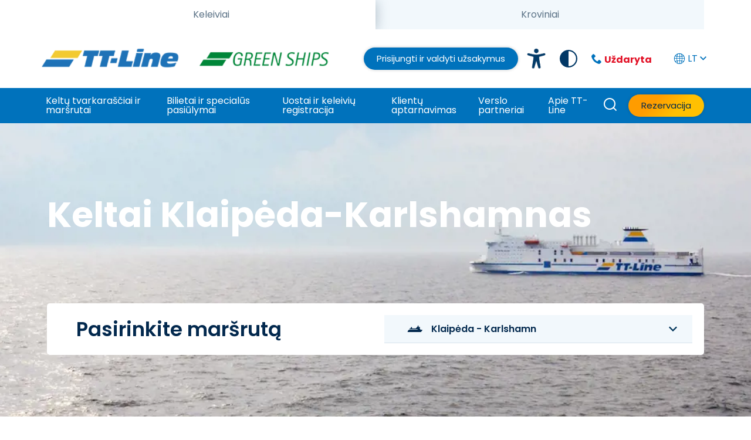

--- FILE ---
content_type: text/html; charset=utf-8
request_url: https://www.ttline.com/lt/keltai-i-svedija/keltai-klaipeda-karlshamnas/
body_size: 101113
content:

<!DOCTYPE html>

<html lang="lt">
<head>

    <!--CSS nad JS STYLE-->
    <link rel="stylesheet" href="/Static/css/main.css?v=9" type="text/css"/>
    <link rel="stylesheet" href="/Static/css/main-desktop.css?v=9" type="text/css" />
    <link rel="stylesheet" href="/Static/css/main-mobile.css?v=9" type="text/css" />
    <link rel="stylesheet" href="/Static/css/main-tablet.css?v=9" type="text/css" />
    <link rel="stylesheet" href="/Static/css/main-print.css?v=9" type="text/css" />
    <link rel="stylesheet" href="/Static/ClientResources/Styles/honeypot.css?v=9" />

    <script type="text/javascript" src="/Static/js/ttline.min.js"></script>
    <script type="text/javascript" src="/Static/js/jquery.js"></script>
    <script type="text/javascript" src="/Static/js/bootstrap.js"></script>
    <script type="text/javascript" src="/Static/css/bootstrap-collapse.js"></script>
    <script type="text/javascript" src="/Static/js/video-accessibility.js"></script>

    <meta charset="utf-8" />
    <meta http-equiv="X-UA-Compatible" content="IE=10" />
    <meta name="viewport" content="width=device-width, initial-scale=1.0" />
    <title>Keltai i&#x161; Lietuvos &#x12F; &#x160;vedij&#x105; | Keltai Klaip&#x117;da-Karlshamnas | TT-Line</title>
        <meta name="keywords" content="keltai klaip&#x117;da-karlshamnas,keltai i&#x161; lietuvos,keltai i&#x161; lietuvos &#x12F; &#x161;vedij&#x105;,keltai &#x12F; &#x161;vedij&#x105; i&#x161; lietuvos" />
        <meta name="description" content="TT-LINE keltai Klaip&#x117;da-Karlshamnas. Keltai &#x12F; &#x160;vedij&#x105; i&#x161; Lietuvos, kelion&#x117;s informacija ir biliet&#x173; u&#x17E;sakymas. TT-LINE keltai i&#x161; Lietuvos &#x12F; &#x160;vedij&#x105;. M&#x117;gaukit&#x117;s patogia kelione su TT-LINE." />
    <link rel="shortcut icon" href="/Static/favicon.ico" type="image/x-icon" />

    <link href="https://www.ttline.com/lt/keltai-i-svedija/keltai-klaipeda-karlshamnas/" rel="canonical"></link>
    <link href="https://www.ttline.com/en/sweden-ferries/timetable-klakar/" hreflang="en" rel="alternate" /><link href="https://www.ttline.com/de/nach-schweden/klaipeda-karlshamn/" hreflang="de" rel="alternate" /><link href="https://www.ttline.com/fr/timetable-to-sweden/timetable-klakar/" hreflang="fr" rel="alternate" /><link href="https://www.ttline.com/sv/farjor-trelleborg/klaipeda-karlshamn/" hreflang="sv" rel="alternate" /><link href="https://www.ttline.com/no/timetable-to-sweden/timetable-klakar/" hreflang="no" rel="alternate" /><link href="https://www.ttline.com/nl/Dienstregeling-bij-zweden/timetable-klakar/" hreflang="nl" rel="alternate" /><link href="https://www.ttline.com/pl/do-szwecji/klajpeda-karlshamn/" hreflang="pl" rel="alternate" /><link href="https://www.ttline.com/lt/keltai-i-svedija/keltai-klaipeda-karlshamnas/" hreflang="lt" rel="alternate" /><link href="https://www.ttline.com/ru/paromy-v-shvetsiyu/klajpeda-karlshamn/" hreflang="ru" rel="alternate" /><link href="https://www.ttline.com/cz/jizdni-rad-do-Svedska/timetable-klakar/" hreflang="cs" rel="alternate" />
    

    <!-- Google Tag Manager -->
    <script>
    (function(w,d,s,l,i){w[l]=w[l]||[];w[l].push({'gtm.start':
        new Date().getTime(),event:'gtm.js'});var f=d.getElementsByTagName(s)[0],
        j=d.createElement(s),dl=l!='dataLayer'?'&l='+l:'';j.async=true;j.src=
        'https://www.googletagmanager.com/gtm.js?id='+i+dl;f.parentNode.insertBefore(j,f);
        })(window, document, 'script', 'dataLayer', 'GTM-WHPBVK8');
    </script>
    <!-- End Google Tag Manager -->
    <meta name="google-site-verification" content="ayKy1RweSyVAvwWFh01R6AJgFY66Odw0A5Xf16HnHK0" />

    <link rel="preconnect" href="https://fonts.gstatic.com">
    <link href="https://fonts.googleapis.com/css2?family=Poppins:ital,wght@0,300;0,400;0,600;0,700;1,400&display=swap" rel="stylesheet">
    


    <meta property="og:title" content="Keltai Klaip&#x117;da-Karlshamnas TT-Line" />
    <meta property="og:image" content="https://www.ttline.com//contentassets/1f01b007bcbd462cac7a42ab95794747/keltai_klaipeda_karlshamnas_tt-line.jpg" />
    <meta property="og:url" content="/lt/keltai-i-svedija/keltai-klaipeda-karlshamnas/" />

     
    <meta name="facebook-domain-verification" content="00t8pjpl9omzsvt55d9y14sz4p61qw" />

    

</head>

<body id="ttline-body">
<script data-cfasync="false">(function(w,i,s,e){window[w]=window[w]||function(){(window[w].q=window[w].q||[]).push(arguments)};window[w].l=Date.now();s=document.createElement('script');e=document.getElementsByTagName('script')[0];s.defer=1;s.src=i;e.parentNode.insertBefore(s, e)})('wisepops', 'https://wisepops.net/loader.js?v=3&h=w3ou4gH34U');</script>    <!-- Google Tag Manager (noscript) -->
<noscript>
    <iframe src="https://www.googletagmanager.com/ns.html?id=GTM-WHPBVK8"
            height="0" width="0" style="display:none;visibility:hidden"></iframe>
</noscript>
<!-- End Google Tag Manager (noscript) -->


    <nav class="c-skip-links" aria-label="Skip links">
        <ul id="top">
            <li>
                <a href="#nav" aria-label="Skip to Navigation" rel="nofollow">
                    <span class="u-sr-only">Skip to Navigation</span>
                </a>
            </li>
            <li>
                <a href="#main" aria-label="Skip to Main Content" rel="nofollow">
                    <span class="u-sr-only">Skip to Main Content</span>
                </a>
            </li>
            <li>
                <a href="#footer" aria-label="Skip to Footer" rel="nofollow">
                    <span class="u-sr-only">Skip to Footer</span>
                </a>
            </li>
        </ul>
    </nav>
    
<!-- IE11 partial -->
<section class="c-alert-bar c-alert-bar--ie info" hidden>
    <div class="container">
        <div class="row">
            <div class="col-12">
                <div class="c-alert-bar__contents u-flex u-flex-space-between u-flex-column-on-mobile">
                    <div>
                        <p>&#x201E;Internet Explorer&#x201C; nar&#x161;ykl&#x117;s techninis tobulinimas nebepalaikomas, tod&#x117;l naudodamiesi m&#x16B;s&#x173; svetaine rinkit&#x117;s kit&#x105; nar&#x161;ykl&#x119;.</p>
                    </div>
                </div>
            </div>
        </div>
    </div>
</section>
<!-- / IE11 partial -->

    
    


<header>
    <div class="c-main-nav c-main-nav--extended c-main-nav--white-logo">

        
<div class="container u-hidden-on-mobile">
    <div class="c-tabs__tabbar">
        <div class="c-tabs__tablist js-tabs__tablist" role="tablist">
            <a class="c-tabs__tab c-tabs__tab--item" role="tab" href="/lt/" aria-selected="true" >
                <span class="js-tabs__tab-content">Keleiviai</span>
            </a>
            <a class="c-tabs__tab c-tabs__tab--item" role="tab" href="/lt/kroviniai/" >
                <span class="js-tabs__tab-content">Kroviniai</span>
            </a>
        </div>
    </div>
</div>



        <div class=" c-main-nav__container">
            <!-- START: top of panel; logo, search, burger, login and booking -->
            <div class="container c-main-nav__branding-bar">
                
<a class="c-main-nav__logo" href="/lt/" aria-label="TT-Line ">
        <img src="/contentassets/2d625ff4e5fb47ccbe3bcf77e046a140/tt-line-keltai-logo.png?height=100&amp;rsampler=bicubic&amp;compand=true&amp;format=webp" alt="TT-Line ">
</a>
                    <a class="c-main-nav__logo c-main-nav__logo--secondary" href="/lt/apie-mus/tt-line-keltai/" aria-label="Green Ships koncepcija - TT-Line keltai">
        <img src="/contentassets/2d625ff4e5fb47ccbe3bcf77e046a140/logo-green-ships_new-01_235x36.png?height=100&amp;rsampler=bicubic&amp;compand=true&amp;format=webp" alt="Green Ships koncepcija - TT-Line keltai">
    </a>


                <!-- START: DESKTOP utility section -->
                <div class="u-hidden-on-mobile c-main-nav__desktop-utilities">

                    <!-- START: DESKTOP Login button -->
                    
    <a href="https://ibe.booking.ttline.com/passage/lt/Login" target="" class="o-btn o-btn--secondary o-btn--auto o-btn--small u-color-white-force">
        Prisijungti ir valdyti u&#x17E;sakymus
    </a>



                    <!-- END: DESKTOP Login button -->
                    <!-- START: DESKTOP Accessibility link -->
                    
    <button class="c-main-nav__accessibility" onclick="location.href='/lt/paslaugos-keltuose/keliones-galimybes-asmenims-su-negalia/';">
            <img src="/Static/Assets/ttline_accessibility.png"
                    alt="Accessibility icon" />
    </button>

                    <!-- END: DESKTOP Accessibility link -->

                    <!-- START: DESKTOP Contrast button -->
                    
    <button class="js-contrast-toggle contrast-btn" aria-pressed="false" type="button">
        <svg class="contrast-icon" fill="#023866" height="800px" width="800px" version="1.1" id="Capa_1" xmlns="http://www.w3.org/2000/svg" xmlns:xlink="http://www.w3.org/1999/xlink"
             viewBox="0 0 29.107 29.107" xml:space="preserve">
        <g id="c151_half_moon">
        <path d="M29.106,14.551c0-0.03-0.004-0.059-0.004-0.09C29.054,6.467,22.56,0,14.552,0C6.546,0,0.051,6.471,0.002,14.468
                                            c0,0.029-0.001,0.054-0.001,0.083l0,0l0,0c0,8.039,6.517,14.556,14.551,14.556C22.59,29.106,29.106,22.59,29.106,14.551
                                            L29.106,14.551L29.106,14.551z M2.078,14.551c0-6.875,5.597-12.472,12.474-12.472v24.949C7.675,27.028,2.078,21.431,2.078,14.551z
                                            " />
                                    </g>
                                </svg>
        <span class="switch-wrap">
            <span class="switch"><span class="slider" aria-label="contrast off"></span></span> Contrast: <b>Off</b>
        </span>
    </button> 

                    <!-- END: DESKTOP Contrast button -->

                    <!-- START: DESKTOP Telephone office -->
                    

<div class="u-mrg-hz--xxsmall c-main-nav__util-phone u-text-center">
    <div class="c-main-nav__util-phone-trigger u-block">
        <div class="c-main-nav__util-phone-summary u-color-lochmara">
            <span class="o-icon o-icon--phone o-icon-lh u-font-size-18"></span>
            <span class="u-font-size-16">
                <strong><span class="u-color-red">Uždaryta<br /></span></strong>
            </span>
        </div>
        <div class="c-main-nav__util-phone-full">
            <p class="u-mrg-bottom--tiny">
                <span class="o-icon o-icon--phone o-icon-lh u-font-size-18 u-color-teal-blue-force"></span>
                <span class="u-font-size-16 u-color-teal-blue-force">
                    <strong><span class="u-color-red">Uždaryta<br /></span></strong>
                </span>
            </p>
                <p class="u-lh-1"><p>Pirm.- penk.<br />nuo 9:00 iki 17:00<br />Patariame ir užsakome<br /><span class="u-color-blue" style="color: #0072bc;">pax.lt@ttline.com</span></p></p>
            <p class="u-lh-1 u-mrg-vr--tiny">
                <strong class="u-font-size-20 u-block u-font-tight u-color-lochmara">
                    <a href="tel:&#x2B;370 46 434 010" itemprop="telephone">&#x2B;370 46 434 010</a>
                </strong>
            </p>
                <p class="u-lh-1 u-mrg-vr--xxsmall">
                    <a href="https://ibe.booking.ttline.com/passage/lt/Step1" >Sutaupykite 16 &#x20AC; u&#x17E;sisakydami internetu</a>
                </p>
                <p class="u-lh-1 u-mrg-vr--xxsmall">
                    <a href="https://ibe.booking.ttline.com/passage/lt/Step1" class="o-btn o-btn--secondary" >Biliet&#x173; rezervacija</a>
                </p>
        </div>
    </div>
</div>
                    <!-- END: DESKTOP Telephone office -->
                    <!-- START: DESKTOP Language selector -->
                    
<div class="c-main-nav__util-language js-util-language">
    <!-- first item is current language -->
        <a href="/LanguageRedirect/LanguageSwitch?EpiserverLanguage=lt&amp;contenId=145831&amp;ShortName=LT" 
           class="u-block u-no-outline"><span class="o-icon o-icon--global u-inline-block"></span>LT <span class="o-icon o-icon--arrow u-inline-block u-rotate-90-before"></span>
        </a>


    <ul class="c-main-nav__util-language-list">
            <li>
                <a href="/LanguageRedirect/LanguageSwitch?EpiserverLanguage=de&amp;contenId=145831&amp;ShortName=DE">DE</a>
            </li>
            <li>
                <a href="/LanguageRedirect/LanguageSwitch?EpiserverLanguage=sv&amp;contenId=145831&amp;ShortName=SE">SE</a>
            </li>
            <li>
                <a href="/LanguageRedirect/LanguageSwitch?EpiserverLanguage=en&amp;contenId=145831&amp;ShortName=EN">EN</a>
            </li>
            <li>
                <a href="/LanguageRedirect/LanguageSwitch?EpiserverLanguage=pl&amp;contenId=145831&amp;ShortName=PL">PL</a>
            </li>
            <li>
                <a href="/LanguageRedirect/LanguageSwitch?EpiserverLanguage=nl&amp;contenId=145831&amp;ShortName=NL">NL</a>
            </li>
            <li>
                <a href="/LanguageRedirect/LanguageSwitch?EpiserverLanguage=no&amp;contenId=145831&amp;ShortName=NO">NO</a>
            </li>
            <li>
                <a href="/LanguageRedirect/LanguageSwitch?EpiserverLanguage=cs&amp;contenId=145831&amp;ShortName=CZ">CZ</a>
            </li>
            <li>
                <a href="/LanguageRedirect/LanguageSwitch?EpiserverLanguage=fr&amp;contenId=145831&amp;ShortName=FR">FR</a>
            </li>
            <li>
                <a href="/LanguageRedirect/LanguageSwitch?EpiserverLanguage=ru&amp;contenId=145831&amp;ShortName=RU">RU</a>
            </li>
    </ul>
</div>

                    <!-- END: DESKTOP Language selector -->

                </div>
                <!-- END: DESKTOP utility section -->
            </div>

            <!-- START: MOBILE Hamburger -->
            <!-- TODO get aria-label content for translation -->
            <button id="navToggle"
                    class="c-main-nav__toggle"
                    aria-label="Toggle main menu"
                    aria-controls="navItemsContainer">
                <span class="c-main-nav__toggle-bars"></span>
            </button>
            <!-- END: MOBILE Hamburger -->

            <div id="navItemsContainer" class="c-main-nav__items-container">
                <!-- START: Search MOBILE -->
                <form action="/lt/search-page/#results" method="get" class="c-nav-search" role="search">
                    <fieldset class="c-nav-search__desktop-wrap">
                        <label class="c-nav-search__label u-color-white js-nav-search-trigger"
                               for="nav-search-input">
                            <span class="o-icon o-icon--search"></span>
                            Paie&#x161;ka
                        </label>
                        <input type="search"
                               id="nav-search-input"
                               class="c-nav-search__input js-nav-search-input"
                               name="q"
                               autocomplete="off"
                               minlength="1"
                               maxlength="200"
                               placeholder="&#x12E;vesti" />
                        <span class="o-spinner c-nav-search__spinner"></span>
                        <button
                                class="c-nav-search__submit js-nav-search-submit"
                                aria-label="Ie&#x161;koti">
                        </button>
                        <button class="c-nav-search__close js-nav-search-close"
                                aria-label="U&#x17E;daryti"></button>
                    </fieldset>
                </form>
                <!-- END: Search MOBILE -->

                <div class="u-hidden-on-search">

                    <!-- START: MOBILE Login button -->
                    
    <a href="https://ibe.booking.ttline.com/passage/lt/Login" target="" class="u-text-center u-block u-mrg-bottom--xxsmall u-hidden-on-desktop">
        <span class="o-btn o-btn--secondary o-btn--auto o-btn--small">Prisijungti ir valdyti u&#x17E;sakymus</span>
    </a>



                    <!-- END: MOBILE Login button -->
                    <!-- IF: THERE ARE MENU ITEMS (site pages) -->
                    <div class="container u-mp u-pad-hz-mob--nil c-main-nav__uls-navigation-utils-wrap">

                        <nav class="c-main-nav__uls-container"
                             aria-label="Main navigation">

                            <!-- MENU ITEMS -->
                            <ul class="c-main-nav__main-ul">
                                <li class="c-main-nav__list-item">
                                    <a href="/lt/">Pagrindinis puslapis</a>
                                </li>

                                
     <li class="c-main-nav__list-item c-main-nav__list-item--has-sub-menu">
         <a href="#" onclick="void(0)" class="js-nav-expand-toggle">Kelt&#x173; tvarkara&#x161;&#x10D;iai ir mar&#x161;rutai</a>

<div class="c-main-nav__sub-menu-lv1-wrap c-main-nav__sub-menu-lv1-wrap--2-col c-main-nav__sub-menu-with-image">
        <div class="c-main-nav__column">
            <ul class="u-mrg-all--nil u-pad-all--nil c-main-nav__sub-menu-lv1">
                    <li>
                        <a href="/lt/keltu-tvarkarastis/" class="">Kelt&#x173; tvarkara&#x161;tis</a>
                    </li>
                    <li>
                        <a href="/lt/keltai-i-lietuva/" class="">Keltai &#x12F; Lietuv&#x105;</a>

<ul class="c-main-nav__sub-menu-lv2">
        <li>
            <a href="/lt/keltai-i-lietuva/keltai-karlshamnas-klaipeda/">Karlshamnas-Klaip&#x117;da</a>
        </li>
        <li>
            <a href="/lt/keltai-i-lietuva/keltai-treleborgas-klaipeda/">Treleborgas&#x2013;Klaip&#x117;da</a>
        </li>
        <li>
            <a href="/lt/keltai-i-lietuva/keltai-travemiunde-klaipeda/">Travemiund&#x117;&#x2013;Klaip&#x117;da</a>
        </li>
        <li>
            <a href="/lt/keltai-i-lietuva/keltai-rostokas-klaipeda/">Rostokas&#x2013;Klaip&#x117;da</a>
        </li>
</ul>
                    </li>
                    <li>
                        <a href="/lt/keltai-i-svedija/" class="">Keltai &#x12F; &#x160;vedij&#x105;</a>

<ul class="c-main-nav__sub-menu-lv2">
        <li>
            <a href="/lt/keltai-i-svedija/keltai-klaipeda-karlshamnas/">Klaip&#x117;da-Karlshamnas</a>
        </li>
        <li>
            <a href="/lt/keltai-i-svedija/keltai-klaipeda-treleborgas/">Klaip&#x117;da&#x2013;Treleborgas</a>
        </li>
        <li>
            <a href="/lt/keltai-i-svedija/keltai-travemiunde-treleborgas/">Travemiund&#x117;&#x2013;Treleborgas</a>
        </li>
        <li>
            <a href="/lt/keltai-i-svedija/keltai-rostokas-treleborgas/">Rostokas&#x2013;Treleborgas</a>
        </li>
        <li>
            <a href="/lt/keltai-i-svedija/keltai-svinouiscis-treleborgas/">Svinouiscis&#x2013;Treleborgas</a>
        </li>
</ul>
                    </li>
            </ul>
        </div>
        <div class="c-main-nav__column">
            <ul class="u-mrg-all--nil u-pad-all--nil c-main-nav__sub-menu-lv1">
                    <li>
                        <a href="/lt/keltai-i-vokietija/" class="">Keltai &#x12F; Vokietij&#x105;</a>

<ul class="c-main-nav__sub-menu-lv2">
        <li>
            <a href="/lt/keltai-i-vokietija/keltai-klaipeda-rostokas/">Klaip&#x117;da&#x2013;Rostokas</a>
        </li>
        <li>
            <a href="/lt/keltai-i-vokietija/keltai-klaipeda-travemiunde/">Klaip&#x117;da&#x2013;Travemiund&#x117;</a>
        </li>
        <li>
            <a href="/lt/keltai-i-vokietija/keltai-treleborgas-rostokas/">Treleborgas&#x2013;Rostokas</a>
        </li>
        <li>
            <a href="/lt/keltai-i-vokietija/keltai-treleborgas-travemiunde/">Treleborgas&#x2013;Travemiund&#x117;</a>
        </li>
</ul>
                    </li>
                    <li>
                        <a href="/lt/keltai-i-lenkija/" class="">Keltai &#x12F; Lenkij&#x105;</a>

<ul class="c-main-nav__sub-menu-lv2">
        <li>
            <a href="/lt/keltai-i-lenkija/keltai-treleborgas-svinouiscis/">Treleborgas&#x2013;Svinouiscis</a>
        </li>
</ul>
                    </li>
                    <li>
                        <a href="/lt/kelione-i-danija/" class="">Kelion&#x117; &#x12F; Danij&#x105;</a>
                    </li>
            </ul>
        </div>
        <div class="c-main-nav__sub-menu-offer-panel u-hidden-on-mobile u-relative">
            <div class="u-relative u-z-index-2 u-color-white u-pad-all--gutter u-height-100 u-grid-top-bottom-end u-width-80">
                <div>
                </div>
                <p>
                


        <a href="https://ibe.booking.ttline.com/passage/lt/Step1" target="" class="u-mrg-top--xxsmall o-btn o-btn--primary">
            <span class="u-hidden-visually">Pirkti biliet&#x105;</span>
            Pirkti biliet&#x105;
        </a>

                </p>
            </div>
            
<picture class="u-gradient-overlay u-gradient-overlay--none">
            <source media="(max-width: 767px)" srcset="/contentassets/6daf10c950554f95b4fdf464904a2aea/01_tt-line_timetable_maps-20.png?width=748&amp;rsampler=bicubic&amp;compand=true&amp;format=webp" />

    <img class="c-hero__image" src="/contentassets/6daf10c950554f95b4fdf464904a2aea/01_tt-line_timetable_maps-20.png?width=748&amp;rsampler=bicubic&amp;compand=true&amp;format=webp"
            alt="Kelt&#x173; mar&#x161;rutai ir tvarkara&#x161;&#x10D;iai" loading="lazy" />

</picture>

        </div>
</div>
     </li>
     <li class="c-main-nav__list-item c-main-nav__list-item--has-sub-menu">
         <a href="#" onclick="void(0)" class="js-nav-expand-toggle">Bilietai ir special&#x16B;s pasi&#x16B;lymai</a>

<div class="c-main-nav__sub-menu-lv1-wrap c-main-nav__sub-menu-lv1-wrap--2-col c-main-nav__sub-menu-with-image">
        <div class="c-main-nav__column">
            <ul class="u-mrg-all--nil u-pad-all--nil c-main-nav__sub-menu-lv1">
                    <li>
                        <a href="/lt/keltu-bilietai/" class="">Kelt&#x173; bilietai ir tipai</a>

<ul class="c-main-nav__sub-menu-lv2">
        <li>
            <a href="/lt/keltu-bilietai/flex-plus-komponentas/">FLEX PLUS komponentas</a>
        </li>
        <li>
            <a href="/lt/keltu-bilietai/smart-bilietas/">SMART bilietas</a>
        </li>
        <li>
            <a href="/lt/specialus-pasiulymai/keltu-bilietai-i-abi-puses/return-rebate-bilietas-kelionei-keltu-i-svedija/">Bilietas &#x12F; abi puses</a>
        </li>
        <li>
            <a href="/lt/keltu-bilietai/kombi-pasiulymas/">KOMBI pasi&#x16B;lymas</a>
        </li>
</ul>
                    </li>
                    <li>
                        <a href="/lt/akcijos-ir-specialus-pasiulymai/" class="">Special&#x16B;s pasi&#x16B;lymai</a>

<ul class="c-main-nav__sub-menu-lv2">
        <li>
            <a href="/lt/akcijos-ir-specialus-pasiulymai/#i-viena-puse">Kelt&#x173; bilietai &#x12F; vien&#x105; pus&#x119;</a>
        </li>
        <li>
            <a href="/lt/akcijos-ir-specialus-pasiulymai/#bilietai-i-abi-puses">Kelt&#x173; bilietai &#x12F; abi puses</a>
        </li>
        <li>
            <a href="/lt/specialus-pasiulymai/eresundo-tilto-bilietas/">Eresundo tilto bilietas</a>
        </li>
</ul>
                    </li>
            </ul>
        </div>
        <div class="c-main-nav__column">
            <ul class="u-mrg-all--nil u-pad-all--nil c-main-nav__sub-menu-lv1">
                    <li>
                        <a href="/lt/bonus-card/" class="">BONUS CARD</a>

<ul class="c-main-nav__sub-menu-lv2">
        <li>
            <a href="/lt/bonus-card/prizu-katalogas/">Priz&#x173; katalogas</a>
        </li>
        <li>
            <a href="https://booking.ttline.com/passage/lt/RegisterAccount">Tapti BONUS CARD klientu</a>
        </li>
        <li>
            <a href="/lt/bonus-card/salygos-ir-nuostatos/">S&#x105;lygos ir Taisykl&#x117;s</a>
        </li>
        <li>
            <a href="/lt/bonus-card/taskai/">Bonus ta&#x161;k&#x173; panaudojimas</a>
        </li>
</ul>
                    </li>
                    <li>
                        <a href="/lt/dovanu-kuponas/" class="">Dovan&#x173; kuponas</a>
                    </li>
            </ul>
        </div>
        <div class="c-main-nav__sub-menu-offer-panel u-hidden-on-mobile u-relative">
            <div class="u-relative u-z-index-2 u-color-white u-pad-all--gutter u-height-100 u-grid-top-bottom-end u-width-80">
                <div>
                </div>
                <p>
                



                </p>
            </div>
            
<picture class="u-gradient-overlay u-gradient-overlay--none">
            <source media="(max-width: 767px)" srcset="/globalassets/images/en/navigation/en-camper--menu-picture-572x360.png?width=748&amp;rsampler=bicubic&amp;compand=true&amp;format=webp" />

    <img class="c-hero__image" src="/globalassets/images/en/navigation/en-camper--menu-picture-572x360.png?width=748&amp;rsampler=bicubic&amp;compand=true&amp;format=webp"
            alt="" loading="lazy" />

</picture>

        </div>
</div>
     </li>
     <li class="c-main-nav__list-item c-main-nav__list-item--has-sub-menu">
         <a href="#" onclick="void(0)" class="js-nav-expand-toggle">Uostai ir keleivi&#x173; registracija</a>

<div class="c-main-nav__sub-menu-lv1-wrap c-main-nav__sub-menu-lv1-wrap--1-col c-main-nav__sub-menu-with-image">
        <div class="c-main-nav__column">
            <ul class="u-mrg-all--nil u-pad-all--nil c-main-nav__sub-menu-lv1">
                    <li>
                        <a href="/lt/uostai-ir-keleiviu-registracija/" class="">Keleivi&#x173; registracija &#x12F; kelt&#x105;</a>
                    </li>
                    <li>
                        <a href="/lt/uostai-ir-keleiviu-registracija/klaipedos-uostas/" class="">Klaip&#x117;da</a>
                    </li>
                    <li>
                        <a href="/lt/uostai-ir-keleiviu-registracija/karlshamno-uostas/" class="">Karlshamnas</a>
                    </li>
                    <li>
                        <a href="/lt/uostai-ir-keleiviu-registracija/treleborgo-uostas/" class="">Treleborgas</a>
                    </li>
                    <li>
                        <a href="/lt/uostai-ir-keleiviu-registracija/travemiundes-uostas/" class="">Travemiund&#x117;</a>
                    </li>
                    <li>
                        <a href="/lt/uostai-ir-keleiviu-registracija/rostoko-uostas/" class="">Rostokas</a>
                    </li>
                    <li>
                        <a href="/lt/uostai-ir-keleiviu-registracija/svinouiscio-uostas/" class="">Svinouiscis</a>
                    </li>
            </ul>
        </div>
        <div class="c-main-nav__sub-menu-offer-panel u-hidden-on-mobile u-relative">
            <div class="u-relative u-z-index-2 u-color-white u-pad-all--gutter u-height-100 u-grid-top-bottom-end u-width-80">
                <div>
                </div>
                <p>
                



                </p>
            </div>
            
<picture class="u-gradient-overlay u-gradient-overlay--none">
            <source media="(max-width: 767px)" srcset="/globalassets/images/en/navigation/en-online-check-in-menue--oicture--572x360.png?width=748&amp;rsampler=bicubic&amp;compand=true&amp;format=webp" />

    <img class="c-hero__image" src="/globalassets/images/en/navigation/en-online-check-in-menue--oicture--572x360.png?width=748&amp;rsampler=bicubic&amp;compand=true&amp;format=webp"
            alt="" loading="lazy" />

</picture>

        </div>
</div>
     </li>
     <li class="c-main-nav__list-item c-main-nav__list-item--has-sub-menu">
         <a href="#" onclick="void(0)" class="js-nav-expand-toggle">Klient&#x173; aptarnavimas</a>

<div class="c-main-nav__sub-menu-lv1-wrap c-main-nav__sub-menu-lv1-wrap--2-col c-main-nav__sub-menu-with-image">
        <div class="c-main-nav__column">
            <ul class="u-mrg-all--nil u-pad-all--nil c-main-nav__sub-menu-lv1">
                    <li>
                        <a href="/lt/paslaugos-keltuose/" class="">Paslaugos keltuose</a>

<ul class="c-main-nav__sub-menu-lv2">
        <li>
            <a href="/lt/paslaugos-keltuose/maistas-ir-gerimai/">Maistas ir g&#x117;rimai</a>
        </li>
        <li>
            <a href="/lt/paslaugos-keltuose/parduotuve/">Parduotuv&#x117; laive</a>
        </li>
        <li>
            <a href="/lt/paslaugos-keltuose/poilsis-ir-pramogos/">Poilsis ir pramogos</a>
        </li>
        <li>
            <a href="/lt/paslaugos-keltuose/uzsiemimai-vaikams/">Kelion&#x117; keltu su vaikais</a>
        </li>
        <li>
            <a href="/lt/paslaugos-keltuose/kajutes-augintiniams/">Kajut&#x117;s augintiniams</a>
        </li>
        <li>
            <a href="/lt/paslaugos-keltuose/informacija-keleiviams-su-negalia/">Keleiviams su negalia</a>
        </li>
        <li>
            <a href="/lt/paslaugos-keltuose/saugumas/">Saugumas kelte</a>
        </li>
        <li>
            <a href="/lt/paslaugos-keltuose/elektromobiliai/">Elektromobili&#x173; &#x12F;krovimas</a>
        </li>
        <li>
            <a href="/lt/paslaugos-keltuose/mystery-hunt/">Mystery Hunt</a>
        </li>
</ul>
                    </li>
                    <li>
                        <a href="/lt/duk/" class="">Kelion&#x117;s informacija</a>

<ul class="c-main-nav__sub-menu-lv2">
        <li>
            <a href="/lt/duk/#kelto-bilietu-uzsakymas">Kelto biliet&#x173; u&#x17E;sakymas</a>
        </li>
        <li>
            <a href="/lt/duk/#Pries-kelione">Prie&#x161; kelion&#x119;</a>
        </li>
        <li>
            <a href="/lt/duk/#keliones-metu">Kelion&#x117;s metu</a>
        </li>
        <li>
            <a href="/lt/duk/#Kelionei-pasibaigus">Kelionei pasibaigus</a>
        </li>
</ul>
                    </li>
            </ul>
        </div>
        <div class="c-main-nav__column">
            <ul class="u-mrg-all--nil u-pad-all--nil c-main-nav__sub-menu-lv1">
                    <li>
                        <a href="/lt/kontaktai/" class="">TT-LINE kontaktai</a>
                    </li>
                    <li>
                        <a href="/lt/duk/" class="">DUK - Da&#x17E;niausiai u&#x17E;duodami klausimai</a>
                    </li>
                    <li>
                        <a href="/lt/informacija-keliaujantiems-keltu/" class="">Kelion&#x117; keltu: patarimai</a>
                    </li>
            </ul>
        </div>
        <div class="c-main-nav__sub-menu-offer-panel u-hidden-on-mobile u-relative">
            <div class="u-relative u-z-index-2 u-color-white u-pad-all--gutter u-height-100 u-grid-top-bottom-end u-width-80">
                <div>
                </div>
                <p>
                



                </p>
            </div>
            
<picture class="u-gradient-overlay u-gradient-overlay--none">
            <source media="(max-width: 767px)" srcset="/globalassets/images/en/navigation/en--services-menue-picture--572x360.png?width=748&amp;rsampler=bicubic&amp;compand=true&amp;format=webp" />

    <img class="c-hero__image" src="/globalassets/images/en/navigation/en--services-menue-picture--572x360.png?width=748&amp;rsampler=bicubic&amp;compand=true&amp;format=webp"
            alt="" loading="lazy" />

</picture>

        </div>
</div>
     </li>
     <li class="c-main-nav__list-item c-main-nav__list-item--has-sub-menu">
         <a href="#" onclick="void(0)" class="js-nav-expand-toggle">Verslo partneriai</a>

<div class="c-main-nav__sub-menu-lv1-wrap c-main-nav__sub-menu-lv1-wrap--2-col c-main-nav__sub-menu-with-image">
        <div class="c-main-nav__column">
            <ul class="u-mrg-all--nil u-pad-all--nil c-main-nav__sub-menu-lv1">
                    <li>
                        <a href="/lt/verslo-partneriai/" class="">Bendradarbiavimas</a>
                    </li>
                    <li>
                        <a href="/lt/verslo-partneriai/kelioniu-agenturos/" class="">Kelioni&#x173; agent&#x16B;ros</a>
                    </li>
                    <li>
                        <a href="https://ibe.booking.ttline.com/agency/lt/login" class="u-color-yellow-force o-icon o-icon--check">Agento paskyra</a>
                    </li>
            </ul>
        </div>
        <div class="c-main-nav__column">
            <ul class="u-mrg-all--nil u-pad-all--nil c-main-nav__sub-menu-lv1">
                    <li>
                        <a href="/lt/keliones-grupems/" class="">Grupi&#x173; kelion&#x117;s keltais</a>

<ul class="c-main-nav__sub-menu-lv2">
        <li>
            <a href="/lt/keliones-grupems/grupiu-uzsakymai/">Grupi&#x173; u&#x17E;sakymo skyrius</a>
        </li>
</ul>
                    </li>
                    <li>
                        <a href="/lt/apie-mus/spauda-ir-rysiai-su-visuomene/" class="">Spauda ir ry&#x161;iai su visuomene</a>
                    </li>
            </ul>
        </div>
        <div class="c-main-nav__sub-menu-offer-panel u-hidden-on-mobile u-relative">
            <div class="u-relative u-z-index-2 u-color-white u-pad-all--gutter u-height-100 u-grid-top-bottom-end u-width-80">
                <div>
                </div>
                <p>
                



                </p>
            </div>
            
<picture class="u-gradient-overlay u-gradient-overlay--none">
            <source media="(max-width: 767px)" srcset="/globalassets/images/en/navigation/en-ferry-routes-timetable--572x360.png?width=748&amp;rsampler=bicubic&amp;compand=true&amp;format=webp" />

    <img class="c-hero__image" src="/globalassets/images/en/navigation/en-ferry-routes-timetable--572x360.png?width=748&amp;rsampler=bicubic&amp;compand=true&amp;format=webp"
            alt="" loading="lazy" />

</picture>

        </div>
</div>
     </li>
     <li class="c-main-nav__list-item c-main-nav__list-item--has-sub-menu">
         <a href="#" onclick="void(0)" class="js-nav-expand-toggle">Apie TT-Line</a>

<div class="c-main-nav__sub-menu-lv1-wrap c-main-nav__sub-menu-lv1-wrap--2-col c-main-nav__sub-menu-with-image">
        <div class="c-main-nav__column">
            <ul class="u-mrg-all--nil u-pad-all--nil c-main-nav__sub-menu-lv1">
                    <li>
                        <a href="/lt/apie-mus/" class="">Apie TT-Line</a>

<ul class="c-main-nav__sub-menu-lv2">
        <li>
            <a href="/lt/apie-mus/spauda-ir-rysiai-su-visuomene/">Spauda ir ry&#x161;iai su visuomene</a>
        </li>
        <li>
            <a href="/lt/apie-mus/spauda-ir-rysiai-su-visuomene/lt-press-releas-overview/">Prane&#x161;imai spaudai</a>
        </li>
        <li>
            <a href="/lt/apie-mus/tt-line-keltai/">Laivai</a>
        </li>
        <li>
            <a href="/lt/rekvizitai/">Rekvizitai</a>
        </li>
</ul>
                    </li>
                    <li>
                        <a href="/lt/apie-mus/tt-line-keltai/" class="">TT-Line keltai</a>
                    </li>
                    <li>
                        <a href="/lt/privatumo-politika/" class="">Privatumo politika</a>
                    </li>
            </ul>
        </div>
        <div class="c-main-nav__column">
            <ul class="u-mrg-all--nil u-pad-all--nil c-main-nav__sub-menu-lv1">
                    <li>
                        <a href="/lt/apie-mus/unesco-wed/" class="">TT-Line &amp; UNESCO World Engineering Day</a>
                    </li>
                    <li>
                        <a href="/lt/apie-mus/ekologiskos-keliones-keltais/tvarios-pletros-tikslai/" class="">Tvarios pl&#x117;tros tikslai</a>

<ul class="c-main-nav__sub-menu-lv2">
        <li>
            <a href="/lt/apie-mus/ekologiskos-keliones-keltais/tvarios-pletros-tikslai/lyciu-lygybe/">Ly&#x10D;i&#x173; lygyb&#x117;</a>
        </li>
        <li>
            <a href="/lt/apie-mus/ekologiskos-keliones-keltais/tvarios-pletros-tikslai/deramas-darbas-ir-ekonomikos-augimas/">Deramas darbas ir ekonomikos augimas</a>
        </li>
        <li>
            <a href="/lt/apie-mus/ekologiskos-keliones-keltais/tvarios-pletros-tikslai/pramone-inovacijos-ir-infrastruktura/">Pramon&#x117;, inovacijos ir infrastrukt&#x16B;ra</a>
        </li>
        <li>
            <a href="/lt/apie-mus/ekologiskos-keliones-keltais/tvarios-pletros-tikslai/atsakingas-vartojimas-ir-gamyba/">Atsakingas vartojimas ir gamyba</a>
        </li>
        <li>
            <a href="/lt/apie-mus/ekologiskos-keliones-keltais/tvarios-pletros-tikslai/klimato-kaita/">Klimato kaita</a>
        </li>
        <li>
            <a href="/lt/apie-mus/ekologiskos-keliones-keltais/tvarios-pletros-tikslai/gyvybe-po-vandeniu/">Gyvyb&#x117; po vandeniu</a>
        </li>
</ul>
                    </li>
                    <li>
                        <a href="/lt/apie-mus/ekologiskos-keliones-keltais/" class="">Ekologi&#x161;kos kelion&#x117;s</a>

<ul class="c-main-nav__sub-menu-lv2">
        <li>
            <a href="/lt/apie-mus/ekologiskos-keliones-keltais/aplinkosauga/">Aplinkosauga</a>
        </li>
        <li>
            <a href="/lt/apie-mus/ekologiskos-keliones-keltais/atlps/">ATLPS - Apyvartini&#x173; tar&#x161;os leidim&#x173; prekybos sistema</a>
        </li>
        <li>
            <a href="/lt/apie-mus/ekologiskos-keliones-keltais/co2-kompensavimas/">CO2 kompensavimas</a>
        </li>
</ul>
                    </li>
            </ul>
        </div>
        <div class="c-main-nav__sub-menu-offer-panel u-hidden-on-mobile u-relative">
            <div class="u-relative u-z-index-2 u-color-white u-pad-all--gutter u-height-100 u-grid-top-bottom-end u-width-80">
                <div>
                    <p class="u-h2 u-lh-12 u-mrg-bottom--tiny">&#x201E;TT-Line&#x201C; - oficiali UNESCO WED partner&#x117;</p>
                </div>
                <p>
                


        <a href="/lt/apie-mus/unesco-wed/" target="" class="u-mrg-top--xxsmall o-btn o-btn--white">
            <span class="u-hidden-visually">Su&#x17E;inokite daugiau</span>
            Su&#x17E;inokite daugiau
        </a>

                </p>
            </div>
            
<picture class="u-gradient-overlay u-gradient-overlay--black-left--40">
            <source media="(max-width: 767px)" srcset="/globalassets/images/nav-teaser-card-wed-572x360.jpg?width=748&amp;rsampler=bicubic&amp;compand=true&amp;format=webp" />

    <img class="c-hero__image" src="/globalassets/images/nav-teaser-card-wed-572x360.jpg?width=748&amp;rsampler=bicubic&amp;compand=true&amp;format=webp"
            alt="" loading="lazy" />

</picture>

        </div>
</div>
     </li>


                            </ul>
                        </nav>

                        <div class="c-main-nav__uls-utils u-flex">
                            <!-- DESKTOP SEARCH -->
                            <a href="#" aria-label="Paie&#x161;ka" class="js-nav-search-trigger-desktop c-nav-search-trigger-desktop u-hidden-on-mobile u-color-white-force u-outline-white">
                                <span class="o-icon o-icon--search u-font-size-22 u-lh-1"></span>
                            </a>
                            <!-- DESKTOP BOOK NOW -->
                            
    <a href="https://booking.ttline.com/passage/lt/Step1" target="" class="u-hidden-on-mobile o-btn o-btn--primary o-btn--auto o-btn--small">
        Rezervacija
    </a>



                        </div>
                    </div>
                    <!-- END IF:  THERE ARE MENU ITEMS (site pages) -->
                    <!-- START: Language selector -->
                    
<ul class="u-mrg-top--xxsmall u-hidden-on-desktop">
    <li class="c-main-nav__list-item c-main-nav__list-item--has-sub-menu">
        <a href="#" class="js-nav-expand-toggle"><span class="o-icon o-icon--global u-inline-block"></span>Kalba</a>
        <div class="c-main-nav__sub-menu-lv1-wrap">
            <ul class="c-main-nav__sub-menu-lv1">
                    <li>
                        <a href="/LanguageRedirect/LanguageSwitch?EpiserverLanguage=de&amp;contenId=145831&amp;ShortName=DE">DE</a>
                    </li>
                    <li>
                        <a href="/LanguageRedirect/LanguageSwitch?EpiserverLanguage=sv&amp;contenId=145831&amp;ShortName=SE">SE</a>
                    </li>
                    <li>
                        <a href="/LanguageRedirect/LanguageSwitch?EpiserverLanguage=en&amp;contenId=145831&amp;ShortName=EN">EN</a>
                    </li>
                    <li>
                        <a href="/LanguageRedirect/LanguageSwitch?EpiserverLanguage=pl&amp;contenId=145831&amp;ShortName=PL">PL</a>
                    </li>
                    <li>
                        <a href="/LanguageRedirect/LanguageSwitch?EpiserverLanguage=lt&amp;contenId=145831&amp;ShortName=LT">LT</a>
                    </li>
                    <li>
                        <a href="/LanguageRedirect/LanguageSwitch?EpiserverLanguage=nl&amp;contenId=145831&amp;ShortName=NL">NL</a>
                    </li>
                    <li>
                        <a href="/LanguageRedirect/LanguageSwitch?EpiserverLanguage=no&amp;contenId=145831&amp;ShortName=NO">NO</a>
                    </li>
                    <li>
                        <a href="/LanguageRedirect/LanguageSwitch?EpiserverLanguage=cs&amp;contenId=145831&amp;ShortName=CZ">CZ</a>
                    </li>
                    <li>
                        <a href="/LanguageRedirect/LanguageSwitch?EpiserverLanguage=fr&amp;contenId=145831&amp;ShortName=FR">FR</a>
                    </li>
                    <li>
                        <a href="/LanguageRedirect/LanguageSwitch?EpiserverLanguage=ru&amp;contenId=145831&amp;ShortName=RU">RU</a>
                    </li>
            </ul>
        </div>
    </li>
</ul>

                    <!-- END: Language selector -->
                    <!-- START: Sister sites menu -->
                    
<nav aria-label="Related sites" class="u-hidden-on-desktop u-pad-bottom--small">
    <ul>
            <li class="c-main-nav__list-item">
                <a href="/lt/kroviniai/">
                    Kroviniai
                    <span class="o-icon o-icon--arrow o-icon-lh u-float-right "></span>
                </a>
            </li>
    </ul>
</nav>


                    <!-- END: Sister sites menu -->
                    <div class="u-flex u-flex-justify-content-center u-flex-align-center u-mrg-vr--xxsmall u-hidden-on-desktop">
                        <!-- START: MOBILE Accessibility link -->
                        
    <button onclick="location.href='/lt/paslaugos-keltuose/keliones-galimybes-asmenims-su-negalia/';" class="c-main-nav__accessibility_mobile">
            <img src="/Static/Assets/ttline_accessibility_white.png" alt="Accessibility icon" />
    </button>

                        <!-- END: MOBILE Accessibility link -->
                        <!-- START: MOBILE Contrast button -->
                        
    <button class="contrast-btn-mobile js-contrast-toggle" aria-pressed="false" type="button">
        <svg class="contrast-icon" fill="#023866" height="800px" width="800px" version="1.1" id="Capa_1" xmlns="http://www.w3.org/2000/svg" xmlns:xlink="http://www.w3.org/1999/xlink"
             viewBox="0 0 29.107 29.107" xml:space="preserve">
        <g id="c151_half_moon">
        <path d="M29.106,14.551c0-0.03-0.004-0.059-0.004-0.09C29.054,6.467,22.56,0,14.552,0C6.546,0,0.051,6.471,0.002,14.468
                                            c0,0.029-0.001,0.054-0.001,0.083l0,0l0,0c0,8.039,6.517,14.556,14.551,14.556C22.59,29.106,29.106,22.59,29.106,14.551
                                            L29.106,14.551L29.106,14.551z M2.078,14.551c0-6.875,5.597-12.472,12.474-12.472v24.949C7.675,27.028,2.078,21.431,2.078,14.551z
                                                " />
                                        </g>
                                    </svg>
        <span class="switch-wrap">
            <span class="switch"><span class="slider" aria-label="contrast off"></span></span> Contrast: <b>Off</b>
        </span>
    </button>

                        <!-- END: MOBILE Contrast button -->
                    </div>
                    <!-- START: book now button -->
                    
    <a href="https://booking.ttline.com/passage/lt/Step1" target="" class="u-text-center u-block u-mrg-vr--xxsmall u-hidden-on-desktop">
        <span class="o-btn o-btn--primary o-btn--auto o-btn--small">Rezervacija</span>
    </a>



                    <!-- END: book now button -->
                    <!-- START: Office hours -->
                    

<div class="u-hidden-on-desktop u-color-white-force u-text-center u-mrg-all--xxsmall">
    <span class="u-block u-color-white-force u-font-size-16 u-mrg-bottom--tiny">
        <strong><span class="u-color-red">Uždaryta<br /></span></strong>
    </span>
        <p class="u-lh-1"><p>Pirm.- penk.<br />nuo 9:00 iki 17:00<br />Patariame ir užsakome<br /><span class="u-color-blue" style="color: #0072bc;">pax.lt@ttline.com</span></p></p>
    <p class="u-lh-1 u-mrg-vr--tiny">
        <strong class="u-block">
            <a href="tel:&#x2B;370 46 434 010" class="u-color-white-force u-font-size-20" itemprop="telephone">&#x2B;370 46 434 010</a>
        </strong>
    </p>
        <p class="u-lh-1 u-mrg-vr--xxsmall">
            <a href="https://ibe.booking.ttline.com/passage/lt/Step1" class="u-color-white-force" >Sutaupykite 16 &#x20AC; u&#x17E;sisakydami internetu</a>
        </p>
        <p class="u-lh-1 u-mrg-vr--xxsmall">
            <a href="https://ibe.booking.ttline.com/passage/lt/Step1" class="o-btn o-btn--secondary" >Biliet&#x173; rezervacija</a>
        </p>
</div>
                    <!-- END: Office hours -->
                </div>

            </div>

        </div>
    </div>
</header>





    <main id="main" class="app-main">
        







        
<section class="c-hero">
    <div class="container">
        <div class="row">
            <div class="col-12">
                <div class="u-mrg-vr--xsmall c-hero__contents c-hero__contents--min-height u-flex-top-bottom">
                    <h1>Keltai Klaipėda-Karlshamnas</h1>
                    <div class="o-route-select u-align-self-end">
                        <label for="route-select-banner" class="o-route-select__label" id="route-select-banner-label">
                            Pasirinkite mar&#x161;rut&#x105;
                            <span class="u-hidden-visually">
                                Selecting the route will automatically submit the form
                                and display the route's information page
                            </span>
                        </label>
                        <div class="o_form__select-wrap o-icon--ferry-out u-color-teal-blue u-mrg-all--nil">
                            <form class="o-form" method="get">
                                <select id="route-select-banner" data-action="update-url-onchange">
                                        <option value="/lt/keltai-i-svedija/keltai-klaipeda-karlshamnas/">
                                            Klaip&#x117;da - Karlshamn
                                        </option>
                                        <option value="/lt/keltai-i-lietuva/keltai-karlshamnas-klaipeda/">
                                            Karlshamn - Klaip&#x117;da
                                        </option>
                                        <option value="/lt/keltai-i-svedija/keltai-klaipeda-treleborgas/">
                                            Klaip&#x117;da - Trelleborg
                                        </option>
                                        <option value="/lt/keltai-i-lietuva/keltai-treleborgas-klaipeda/">
                                            Trelleborg - Klaip&#x117;da
                                        </option>
                                        <option value="/lt/keltai-i-vokietija/keltai-klaipeda-travemiunde/">
                                            Klaip&#x117;da - Travem&#xFC;nde
                                        </option>
                                        <option value="/lt/keltai-i-lietuva/keltai-travemiunde-klaipeda/">
                                            Travem&#xFC;nde - Klaipeda
                                        </option>
                                        <option value="/lt/keltai-i-vokietija/keltai-klaipeda-rostokas/">
                                            Klaip&#x117;da - Rostock
                                        </option>
                                        <option value="/lt/keltai-i-lietuva/keltai-rostokas-klaipeda/">
                                            Rostock - Klaip&#x117;da
                                        </option>
                                        <option value="/lt/keltai-i-svedija/keltai-travemiunde-treleborgas/">
                                            Travem&#xFC;nde - Trelleborg
                                        </option>
                                        <option value="/lt/keltai-i-vokietija/keltai-treleborgas-travemiunde/">
                                            Trelleborg - Travem&#xFC;nde
                                        </option>
                                        <option value="/lt/keltai-i-vokietija/keltai-treleborgas-rostokas/">
                                            Trelleborg - Rostock
                                        </option>
                                        <option value="/lt/keltai-i-svedija/keltai-rostokas-treleborgas/">
                                            Rostock - Trelleborg
                                        </option>
                                        <option value="/lt/keltai-i-svedija/keltai-svinouiscis-treleborgas/">
                                            &#x15A;winouj&#x15B;cie - Trelleborg
                                        </option>
                                        <option value="/lt/keltai-i-lenkija/keltai-treleborgas-svinouiscis/">
                                            Trelleborg - &#x15A;winouj&#x15B;cie
                                        </option>
                                </select>
                                <input type="submit" class="u-hidden-visually" aria-labelledby="route-select-banner-label">
                            </form>
                        </div>
                    </div>
                </div>
            </div>
        </div>
    </div>


<picture class="u-gradient-overlay u-gradient-overlay--none">
            <source media="(max-width: 768px)" srcset="/globalassets/images/en/route--timetable/huckleberry_finn_header_768x400px2.jpg?width=768&amp;rsampler=bicubic&amp;compand=true&amp;format=webp" />
            <source media="(max-width: 1200px)" srcset="/globalassets/images/en/route--timetable/huckleberry_finn_header_2560x650px2.jpg?width=1200&amp;rsampler=bicubic&amp;compand=true&amp;format=webp" />
            <source media="(max-width: 1440px)" srcset="/globalassets/images/en/route--timetable/huckleberry_finn_header_2560x650px2.jpg?width=1440&amp;rsampler=bicubic&amp;compand=true&amp;format=webp" />

    <img class="c-hero__image" src="/globalassets/images/en/route--timetable/huckleberry_finn_header_2560x650px2.jpg?width=1920&amp;rsampler=bicubic&amp;compand=true&amp;format=webp"
            alt="Keltas Klaip&#x117;da-Karlshamnas" loading="lazy" />

</picture>

</section>

<section class="container u-mrg-vr--gutter main-content">
    <div class="row">
        <div class="col-12 col-lg-8">
            

<div class="c-text-block u-mrg-bottom--xxsmall">
    
<h2>Keltai i&scaron; Lietuvos į &Scaron;vedijos uostą Karlshamną</h2>
<p>Savo kelionei į &Scaron;vediją &bdquo;TT-Line&ldquo; keltų keleiviai gali rinktis&nbsp;<strong>mar&scaron;rutą Klaipėda-Karlshamnas. </strong>Kiekvieną savaitę vykdome&nbsp;<strong>iki &scaron;e&scaron;ių reisų i&scaron; Klaipėdos uosto</strong>. Taip pat siūlome mar&scaron;rutą <a href="/lt/keltai-i-svedija/keltai-klaipeda-treleborgas/"><strong>Klaipėda-Treleborgas</strong></a>, kuris yra kiek ilgesnis, tačiau visai netoli Malmės, o Danijos sostinę Kopenhagą lengvai pasieksite pervažiavę&nbsp;<a href="/lt/kelione-i-danija/">Eresundo tiltą</a>. Taikome vienodą kainų politiką abiem mar&scaron;rutams <strong>į &Scaron;vediją</strong> ar i&scaron; jos, todėl kelto bilietas kainuos tiek pat, nepriklausomai nuo to, į kurį uostą pasirinksite keliauti: <strong>Karlshamną</strong> ar <strong>Trelebogrą</strong>. Taip pat galite <strong>pasirinkti bilietus į abi puses</strong> ir grįžimą planuoti i&scaron; Jūsų kelionės tikslams labiausiai tinkamo uosto &Scaron;vedijoje. Be to, visada turime&nbsp;<a href="/lt/akcijos-ir-specialus-pasiulymai/">specialių pasiūlymų</a> renkantis kelionę į abi puses.&nbsp;</p>
<p>Rinkitės <strong>saugią ir patogią</strong> kelionę &scaron;iuolaikiniais <a href="/lt/apie-mus/tt-line-keltai/">&bdquo;TT-Line&ldquo; keltais</a>. Nuolatiniai <strong>reisai i&scaron; Klaipėdos į Karlshamną</strong> leis susiplanuoti visus Jūsų lūkesčius atitinkančią i&scaron;vyką, nepriklausomai nuo to, ar mėgstate keliauti vieni ar su kompanija, norite <a href="/lt/paslaugos-keltuose/kajutes-augintiniams/">pasiimti augintinį</a> ar keltis per Baltijos jūrą su automobiliu. &bdquo;TT-Line&ldquo; keltai <a href="/lt/keltai-i-svedija/">i&scaron; Klaipėdos į &Scaron;vediją</a> kviečia mėgautis įvairiomis kelto <a href="/lt/paslaugos-keltuose/">paslaugomis</a>, gardžiu maistu <a href="/lt/paslaugos-keltuose/maistas-ir-gerimai/">restorane</a> ir ypatingais laivo <a href="/lt/paslaugos-keltuose/parduotuve/">parduotuvių</a> pasiūlymais. Keltai i&scaron; Lietuvos &ndash; puiki galimybė <strong>pažinti vaizdingąją Skandinaviją!&nbsp;</strong></p>
<p>Jūsų maloniai kelionei per jūrą: &bdquo;TT-Line&ldquo; keltai <strong>Klaipėda-Karlshamnas!</strong></p>
</div>

<div class="c-text-block c-text-block--bg-blue u-mrg-vr--tiny">
    
<p>Užsisakykite <a href="https://ibe.booking.ttline.com/passage/lt/Step1">internetu</a> arba teiraukitės telefonu: <a href="tel:+37046434010">+370 46 434 010</a></p>
</div>


<div class="u-mrg u-mrg-vr--xxsmall">
<a href="/lt/akcijos-ir-specialus-pasiulymai/" target="" class="o-callout u-background-orange u-color-white-force u-active-dropshadow u-active-lift">
    <span class="o-callout-text">
            <span class="o-icon o-icon--ferry-out"></span>
        
<p>Specialūs pasiūlymai</p>
    </span>
</a>
</div>


<div class="u-mrg u-mrg-vr--xxsmall">
<a href="/lt/uostai-ir-keleiviu-registracija/" target="" class="o-callout u-background-orange u-color-white-force u-active-dropshadow u-active-lift">
    <span class="o-callout-text">
            <span class="o-icon o-icon--entrytickets"></span>
        
<p>Registracija į keltą</p>
    </span>
</a>
</div>

        </div>
        <div class="col-12 col-lg-4">
            <!-- START ASIDE CONTENT -->
            


<div class="c-text-block c-text-block--aside-bg">
        <h2>
            Klaip&#x117;da-Karlshamnas
        </h2>

    
<h3>Mar&scaron;ruto informacija:</h3>
<p>Kelionės trukmė: apie 13 val.</p>
<p><strong>I&scaron;vykimai </strong>per savaitę: iki 6 i&scaron;vykimų</p>
<p>Bilietai nuo: 73 &euro;*<br><span style="font-size: 10pt;"><em>*nurodoma mažiausia galima kaina keleivio su lengvuoju automobiliu, į vieną pusę, be kajutės.</em></span></p>
<p>Užsisakyk savo kelionę keltu<strong> į &Scaron;vediją i&scaron; Klaipėdos!</strong></p>
</div>

<div class="c-text-block c-text-block--aside-shadow">
        <picture>
                    <source media="(max-width: 767px)" srcset="/globalassets/images/en/tickets--offers/bonus-card/en-ttlinebonuscard-man-2560x650.jpg?width=720&amp;rsampler=bicubic&amp;format=webp">
                    <source media="(min-width: 768px)" srcset="/globalassets/images/en/tickets--offers/bonus-card/en-ttlinebonuscard-man-2560x650.jpg?width=964&amp;rsampler=bicubic&amp;format=webp">
            <img src="/globalassets/images/en/tickets--offers/bonus-card/en-ttlinebonuscard-man-2560x650.jpg?width=720&amp;rsampler=bicubic&amp;format=webp" alt="" loading="lazy" class="u-mrg-bottom--xxsmall">
        </picture>

    
<p>Su BONUS CARD keliauji ir jau taupai savo būsimoms kelionėms!</p>
<p>Keliauti su &bdquo;TT-Line&ldquo; apsimoka!</p>
<p><a class="o-btn o-btn--secondary" href="/lt/bonus-card/">Skaityti daugiau</a></p>
</div>
            <!-- END ASIDE CONTENT -->
        </div>
    </div>
</section>
<!-- END TWO COLS -->
<!-- START ONE COLS -->
<section class="container u-mrg-vr--gutter bottom-content ">
    <div class="row">
        <div class="col col-12">
            

<div class="c-text-block u-mrg-vr--nil">

<h3 class="u-divider">        <span>Kelt&#x173; tvarkara&#x161;tis Klaip&#x117;da-Karlshamnas</span>
</h3></div>
<div class="c-route-select-map js-route-select-map-timetable u-border-shadow">
    

<div class=" u-relative c-route-select-map__map-panel">
    



<style>

    .route-outline {
        stroke: white;
        stroke-opacity: 1;
        stroke-width: 10px;
    }
    .o-route-select-svg-339de265fec543ebb79e980a214ef937 ._1 .route__trelleborg-rostock,.o-route-select-svg-339de265fec543ebb79e980a214ef937 ._1 .route__trelleborg-travemunde {
        stroke: url(#linear-339de265fec543ebb79e980a214ef937);
        stroke-opacity: 1;
        stroke-width: 12px;
    }
    .o-route-select-svg-339de265fec543ebb79e980a214ef937 ._1 .route__trelleborg-swinoujscie,.o-route-select-svg-339de265fec543ebb79e980a214ef937 ._1 .route__trelleborg-klaipeda {
        stroke: url(#linear-rev-339de265fec543ebb79e980a214ef937);
        stroke-opacity: 1;
        stroke-width: 12px;
    }

	.o-route-select-svg-339de265fec543ebb79e980a214ef937 ._2 .route__trelleborg-rostock,.o-route-select-svg-339de265fec543ebb79e980a214ef937 ._2 .route__trelleborg-travemunde {
        stroke: url(#linear-rev-339de265fec543ebb79e980a214ef937);
        stroke-opacity: 1;
        stroke-width: 12px;
    }
	.o-route-select-svg-339de265fec543ebb79e980a214ef937 ._2 .route__trelleborg-swinoujscie,.o-route-select-svg-339de265fec543ebb79e980a214ef937 ._2 .route__trelleborg-klaipeda {
        stroke: url(#linear-339de265fec543ebb79e980a214ef937);
        stroke-opacity: 1;
        stroke-width: 12px;
    }

	.o-route-select-svg-339de265fec543ebb79e980a214ef937 ._3 .route__trelleborg-travemunde {
        stroke: url(#linear-339de265fec543ebb79e980a214ef937);
        stroke-opacity: 1;
        stroke-width: 12px;
    }

	.o-route-select-svg-339de265fec543ebb79e980a214ef937 ._4 .route__trelleborg-travemunde {
        stroke: url(#linear-rev-339de265fec543ebb79e980a214ef937);
        stroke-opacity: 1;
        stroke-width: 12px;
    }

	.o-route-select-svg-339de265fec543ebb79e980a214ef937 ._5 .route__trelleborg-rostock {
        stroke: url(#linear-339de265fec543ebb79e980a214ef937);
        stroke-opacity: 1;
        stroke-width: 12px;
    }

	.o-route-select-svg-339de265fec543ebb79e980a214ef937 ._6 .route__trelleborg-rostock {
        stroke: url(#linear-rev-339de265fec543ebb79e980a214ef937);
        stroke-opacity: 1;
        stroke-width: 12px;
    }

	.o-route-select-svg-339de265fec543ebb79e980a214ef937 ._7 .route__trelleborg-swinoujscie {
        stroke: url(#linear-rev-339de265fec543ebb79e980a214ef937);
        stroke-opacity: 1;
        stroke-width: 12px;
    }

	.o-route-select-svg-339de265fec543ebb79e980a214ef937 ._8 .route__trelleborg-swinoujscie {
        stroke: url(#linear-339de265fec543ebb79e980a214ef937);
        stroke-opacity: 1;
        stroke-width: 12px;
    }

	.o-route-select-svg-339de265fec543ebb79e980a214ef937 ._13 .route__travemunde-rostock {
        stroke: url(#linear-339de265fec543ebb79e980a214ef937);
        stroke-opacity: 1;
        stroke-width: 12px;
    }

	.o-route-select-svg-339de265fec543ebb79e980a214ef937 ._14 .route__travemunde-rostock {
        stroke: url(#linear-rev-339de265fec543ebb79e980a214ef937);
        stroke-opacity: 1;
        stroke-width: 12px;
    }

	.o-route-select-svg-339de265fec543ebb79e980a214ef937 ._15 .route__trelleborg-klaipeda {
        stroke: url(#linear-rev-339de265fec543ebb79e980a214ef937);
        stroke-opacity: 1;
        stroke-width: 12px;
    }

	.o-route-select-svg-339de265fec543ebb79e980a214ef937 ._16 .route__trelleborg-karlshamn, .o-route-select-svg-339de265fec543ebb79e980a214ef937 ._16 .route__karlshamn-klaipeda {
        stroke: url(#linear-339de265fec543ebb79e980a214ef937);
        stroke-opacity: 1;
        stroke-width: 12px;
    }

	.o-route-select-svg-339de265fec543ebb79e980a214ef937 ._17 .route__trelleborg-rostock, .o-route-select-svg-339de265fec543ebb79e980a214ef937 ._17 .route__trelleborg-karlshamn, .o-route-select-svg-339de265fec543ebb79e980a214ef937 ._17 .route__karlshamn-klaipeda {
        stroke: url(#linear-339de265fec543ebb79e980a214ef937);
        stroke-opacity: 1;
        stroke-width: 12px;
    }

	.o-route-select-svg-339de265fec543ebb79e980a214ef937 ._18 .route__trelleborg-karlshamn, .o-route-select-svg-339de265fec543ebb79e980a214ef937 ._18 .route__karlshamn-klaipeda, .o-route-select-svg-339de265fec543ebb79e980a214ef937 ._18 .route__trelleborg-travemunde {
        stroke: url(#linear-rev-339de265fec543ebb79e980a214ef937);
        stroke-opacity: 1;
        stroke-width: 12px;
    }

	.o-route-select-svg-339de265fec543ebb79e980a214ef937 ._19 .route__karlshamn-klaipeda, .o-route-select-svg-339de265fec543ebb79e980a214ef937 ._19 .route__trelleborg-karlshamn, .o-route-select-svg-339de265fec543ebb79e980a214ef937 ._19 .route__trelleborg-rostock {
        stroke: url(#linear-rev-339de265fec543ebb79e980a214ef937);
        stroke-opacity: 1;
        stroke-width: 12px;
    }

	.o-route-select-svg-339de265fec543ebb79e980a214ef937 ._20 .route__karlshamn-klaipeda {
        stroke: url(#linear-rev-339de265fec543ebb79e980a214ef937);
        stroke-opacity: 1;
        stroke-width: 12px;
    }

	.o-route-select-svg-339de265fec543ebb79e980a214ef937 ._21 .route__karlshamn-klaipeda {
        stroke: url(#linear-339de265fec543ebb79e980a214ef937);
        stroke-opacity: 1;
        stroke-width: 12px;
    }

	.o-route-select-svg-339de265fec543ebb79e980a214ef937 ._22 .route__trelleborg-travemunde, .o-route-select-svg-339de265fec543ebb79e980a214ef937 ._22 .route__trelleborg-karlshamn, .o-route-select-svg-339de265fec543ebb79e980a214ef937 ._22 .route__karlshamn-klaipeda, .o-route-select-svg-339de265fec543ebb79e980a214ef937 ._22 .route__travemunde-klaipeda {
        stroke: url(#linear-339de265fec543ebb79e980a214ef937);
        stroke-opacity: 1;
        stroke-width: 12px;
    }

	.o-route-select-svg-339de265fec543ebb79e980a214ef937 ._23 .route__karlshamn-klaipeda {
        stroke: url(#linear-339de265fec543ebb79e980a214ef937);
        stroke-opacity: 1;
        stroke-width: 12px;
    }
    
    .o-route-select-svg-339de265fec543ebb79e980a214ef937 ._24 .route__karlshamn-klaipeda {
        stroke: url(#linear-rev-339de265fec543ebb79e980a214ef937);
        stroke-opacity: 1;
        stroke-width: 12px;
    }
        
	.o-route-select-svg-339de265fec543ebb79e980a214ef937 ._25 .route__karlshamn-klaipeda {
        stroke: url(#linear-rev-339de265fec543ebb79e980a214ef937);
        stroke-opacity: 1;
        stroke-width: 12px;
    }

	.o-route-select-svg-339de265fec543ebb79e980a214ef937 ._30 .route__trelleborg-travemunde, .o-route-select-svg-339de265fec543ebb79e980a214ef937 ._30 .route__trelleborg-karlshamn {
        stroke: url(#linear-339de265fec543ebb79e980a214ef937);
        stroke-opacity: 1;
        stroke-width: 12px;
    }

    .o-route-select-svg-339de265fec543ebb79e980a214ef937 ._33 .route__trelleborg-hallsberg {
        stroke: url(#linear-rev-339de265fec543ebb79e980a214ef937);
        stroke-opacity: 1;
        stroke-width: 12px;
    }

    .o-route-select-svg-339de265fec543ebb79e980a214ef937 ._34 .route__trelleborg-hallsberg {
        stroke: url(#linear-339de265fec543ebb79e980a214ef937);
        stroke-opacity: 1;
        stroke-width: 12px;
    }

    .o-route-select-svg__passenger.o-route-select-svg-339de265fec543ebb79e980a214ef937 .cls-2 {
        clip-path: url(#clip-path-339de265fec543ebb79e980a214ef937);
    }
</style>


<svg class="o-route-select-svg o-route-select-svg-339de265fec543ebb79e980a214ef937 o-route-select-svg__passenger js-route-select-svg-timetable o-route-select-svg--static" xmlns="http://www.w3.org/2000/svg" viewbox="0 0 1922 714">
    <defs>
        <lineargradient id="linear-339de265fec543ebb79e980a214ef937" x1="0%" y1="0%" x2="100%" y2="0%">
            <stop offset="0%" stop-color="#FF9C00"></stop>
            <stop offset="100%" stop-color="#FFC001"></stop>
        </lineargradient>
        <lineargradient id="linear-rev-339de265fec543ebb79e980a214ef937" x1="0%" y1="0%" x2="100%" y2="0%">
            <stop offset="0%" stop-color="#FFC001"></stop>
            <stop offset="100%" stop-color="#FF9C00"></stop>
        </lineargradient>
        <style>.cls-1,.cls-62{fill:none;}.cls-2{fill:#94b9e2;}.cls-3{fill:#e5e6e6;}.cls-4{fill:#fefefe;}.cls-5{fill:#95b9e2;}.cls-6{fill:#fdfdfd;}.cls-7{fill:#20304d;}.cls-8{fill:#21314e;}.cls-9{fill:#21314d;}.cls-10{fill:#23324f;}.cls-11{fill:#e5e5e5;}.cls-12{fill:#24334f;}.cls-13{fill:#283652;}.cls-14{fill:#253552;}.cls-15{fill:#243350;}.cls-16{fill:#23334f;}.cls-17{fill:#dddee0;}.cls-18{fill:#21304d;}.cls-19{fill:#22324f;}.cls-20{fill:#d8d9dc;}.cls-21{fill:#313e59;}.cls-22{fill:#303d58;}.cls-23{fill:#7e8092;}.cls-24{fill:#ccccd2;}.cls-25{fill:#e1e4e6;}.cls-26{fill:#e3e5e6;}.cls-27{fill:#e2e4e6;}.cls-28{fill:#dfe3e6;}.cls-29{fill:#243451;}.cls-30{fill:#e2e5e6;}.cls-31{fill:#e0e3e6;}.cls-32{fill:#dde1e6;}.cls-33{fill:#dbe0e6;}.cls-34{fill:#dfe2e6;}.cls-35{fill:#d9dfe6;}.cls-36{fill:#5b7192;}.cls-37{fill:#d2d5db;}.cls-38{fill:#243450;}.cls-39{fill:#22314e;}.cls-40{fill:#98bae1;}.cls-41{fill:#2b3955;}.cls-42{fill:#7c7d90;}.cls-43{fill:#e4e6e6;}.cls-44{fill:#233350;}.cls-45{fill:#dfe1e2;}.cls-46{fill:#dfe3e7;}.cls-47{fill:#dedfe1;}.cls-48{fill:#e1e2e3;}.cls-49{fill:#ddded5;}.cls-50{fill:#cfc37b;}.cls-51{fill:#e3e4e5;}.cls-52{fill:#e2e3e3;}.cls-53{fill:#253450;}.cls-54{fill:#dee0e2;}.cls-55{fill:#93b8e1;}.cls-56{fill:#94b9e1;}.cls-57{fill:#92b5de;}.cls-58{fill:#5d7394;}.cls-59{fill:#94b8e0;}.cls-60{fill:#dadfe6;}.cls-61{fill:#92b6de;}.cls-62{stroke:#455065;stroke-miterlimit:10;stroke-width:3px;}.cls-63{fill:#455065;}</style>
    </defs>
    <title>TT-Line_MAP-cropped-v2</title>
    <rect class="cls-1" width="1.5" height="714"></rect>
    <path class="cls-2" d="M890,659.09V659l-.08,0h0Z" transform="translate(4.5 -1.5)"></path>
    <path class="cls-2" d="M861.55,648.36l.33,0c0-.12-.08-.24-.11-.37C861.69,648.13,861.62,648.25,861.55,648.36Z" transform="translate(4.5 -1.5)"></path>
    <path class="cls-2" d="M853.82,652.86a2.14,2.14,0,0,1-.52,0c.08.37.15.73.23,1.12C853.63,653.63,853.72,653.25,853.82,652.86Z" transform="translate(4.5 -1.5)"></path>
    <path class="cls-2" d="M1728.91,323.76h0l0,0Z" transform="translate(4.5 -1.5)"></path>
    <path class="cls-2" d="M620.07,553.12v0l-.11,0a.56.56,0,0,1,0,.08l.07-.07Z" transform="translate(4.5 -1.5)"></path>
    <path class="cls-2" d="M-2,715.5Q-2,659.25-2,603V368h0v-3h0L-2,1.5H-3v714Z" transform="translate(4.5 -1.5)"></path>
    <path class="cls-2" d="M1732.66,280.91a3.44,3.44,0,0,1,1-1.12,12.54,12.54,0,0,1-.95-.88C1732.67,279.61,1732.67,280.27,1732.66,280.91Z" transform="translate(4.5 -1.5)"></path>
    <path class="cls-2" d="M620.07,553.1s0-.06,0-.08l-.08,0Z" transform="translate(4.5 -1.5)"></path>
    <path class="cls-2" d="M627.22,570.89a2,2,0,0,1-.52-.27v1Z" transform="translate(4.5 -1.5)"></path>
    <path class="cls-2 route-outline" d="M229.71,617.26c1,7.1,7.11,11.07,15.28,10,6.94-.93,12.21-7.41,9.94-14.55-2.39-7.48.24-11.61,5.87-15.39,1.64-1.1,2.93-2.72,4.79-3.57a24.73,24.73,0,0,1,3.18-1.22l6.15-5.62a11.73,11.73,0,0,0,4-3.37,1.18,1.18,0,0,1,.72-.63c2.48-.75,3.86-3,5.91-4.35,13-10.14,27.59-17.38,42.92-23,28.89-10.66,57.86-11.72,86.57.84,2.39,1.05,5.46,1.56,6.63,4.33l.36,0c6.7,2.49,7.26,3.32,6.86,10.11-.37,6.2,2.72,11.27,8.23,13.5a13.2,13.2,0,0,0,15-3.65,13.4,13.4,0,0,0,1.14-15.83c-1.48-2.49-4.82-4.22-4-7.69,1.13-4.7,2.74-9.27,6.33-12.8l.07,0c-.93-2,.43-3.68,1.28-5.32,15.85-30.31,38-54.43,68.57-70.53,9.72-5.13,19.47-10.22,29-15.78C572.76,442,587,427.5,596.6,408.51a11.16,11.16,0,0,1,2.52-3.7,9.29,9.29,0,0,1,4.12-1.69c13.23-2.6,26.41-5.49,39.94-6.09,3.2,1.11,3.63,4.14,4.5,6.75,6.53,19.43,13.36,38.75,21.28,57.66,12.52,29.89,28.26,58.09,45.52,85.46,17.61,27.92,36.41,55,56.65,81.08,5.62,7.25,5.6,8,.36,16.29-.17.12-.35.23-.52.33.08,1.35.17,2.71.25,4.06a3.25,3.25,0,0,1,2.36,2.07c3.7,6.5,9.18,9.1,16.56,7.63a5.6,5.6,0,0,1,2,0l1,.28c10.11-6.62,10.72-17.39,1.34-25.39l0,0c-4.93.1-9.83-1-14.83-.28-2.54.36-4-2-5.51-3.8-9.81-12.43-19-25.26-28.14-38.2-18.35-26.17-35.61-53-51.29-80.91-14.82-26.36-26.66-54-36.85-82.36-2.92-8.15-5.88-16.28-8.48-24.54-.64-2-1.7-4.06-.46-6.25,1.25-1.34,2.92-1.47,4.58-1.66a470.39,470.39,0,0,1,70.8-2.91c22.46.91,44.78,3.76,67.1,6.39,20.53,2.42,41.09,4.24,61.78,3.4,14.72-.6,29.06-3.68,43.13-8,42.49-12.92,83.25-30.25,123.65-48.52,33.55-15.17,65.8-33,99.68-47.51a832.12,832.12,0,0,1,186.54-54.89q56.91-9.8,114.32-15.7c22.35-2.27,44.74-4.18,67.18-5.48,20.59-1.2,41.2-2.11,61.81-3.07,56.43-2.6,112.89-1.52,169.33-1.82,4.19,0,7.6,1.07,9.45,5.08,1.7,3.69,6.16,4.84,7.83,8.53,1.53-1.4,3.61-1.11,5.48-1.45,7.61-1.36,11.48-6.61,10.75-14.63-.62-6.86-5.41-10.83-12.87-11-2.39-.18-4.73,1-7.2.48l0,.23c-1,2.89-3.15,5.08-4.71,7.63a7.84,7.84,0,0,1-6.67,3.77c-2.16.14-4.33.13-6.49.13q-358.62,0-717.23-.1a187.18,187.18,0,0,1-58.94-9.61c-26.77-8.9-46.1-25.9-57.1-52.23a196.48,196.48,0,0,1-8.09-24.67c-1.09-4-.76-7.55,2.56-10.47,2.3-2,3-5.17,5.06-7.37a5,5,0,0,1,1.15-.7c-1.51-1.31-1.6-3.28-2.18-5-2.22-6.64-7.62-10-14.69-9-6.17.82-10.49,5.71-11,12.3-.15,2.1.81,4.33-.68,6.29.79,1.2,1.37,2.82,2.48,3.37,7.5,3.58,5.14,9.75,4.33,15.51-4.84,34.22-12.59,67.66-27,99.25-12.71,27.82-29.82,52.19-55.15,70.17C739,331.22,683.31,332.91,643,307.56c-1.18-.74-2.3-1.58-3.43-2.4-.12.06-.24.13-.36.18-8.43-1.65-11.68-7-9.05-14.78a12.64,12.64,0,0,0-4.35-14.71c-3.43-2.74-10.85-3.16-14.69-.84A13.1,13.1,0,0,0,605,288.7c.24,1.42,1,2.87.45,4.28,3.31,3.35,3.48,4.95.78,9.53-8.6,14.47-17.7,28.62-26.6,42.91-6.87,11-13.92,21.94-20.85,32.93C551,390.66,540.25,399,526.93,404.59a209.24,209.24,0,0,0-28.26,13.82c-16.1,9.74-28.15,23.77-40.45,37.59-15.87,17.85-32.37,35-54.7,45a201.55,201.55,0,0,1-27.3,9.65C355.05,516.7,337,528,320.5,542.18c-22.22,19.11-44,38.74-66.09,58-2.24,1.92-4.77,4.68-7.31.42-2,1.08-4.09.79-6.17,1.08C233.36,602.75,228.57,609.42,229.71,617.26ZM622.51,302.1a5.23,5.23,0,0,1,.56-.36l-.34-1.19c3.56-1.61,4.41,1.78,6.23,3.36l0,0c23.69,18.33,50.64,26.64,80.46,26.43,34.2-.23,63.26-12.89,87.77-36.26C824.42,268.17,840,235.43,851,200.19c7.35-23.58,11.78-47.79,15-72.24.16-1.21-.44-3.2,1.24-3.37,2.15-.23,1.71,2,2,3.34,3.13,12.1,6.83,24,12.53,35.2,14.4,28.34,38.86,42.86,68.72,49.89a245.44,245.44,0,0,0,56.47,6.11H1472.8l.14.06h5.72a9.11,9.11,0,0,1-5.84.64v-.07h0c-28.87,2.25-57.71,4.86-86.45,8.39-37.16,4.58-74.18,10.16-110.88,17.66a794.82,794.82,0,0,0-195,66.78c-51.76,25.69-103.88,50.51-158.5,69.64-19.78,6.92-39.57,14-60.65,16-17.48,1.72-34.93.86-52.35-.84-33.78-3.29-67.39-8.6-101.45-8.43a592,592,0,0,0-60.27,3.66c-2.13-1.13-2.72-3.24-3.36-5.31-7.91-25.72-15.23-51.59-21-77.89C622.36,307,621.44,304.6,622.51,302.1Zm-4.67,7.77c.25-.78.63-1.62,1.57-1.72s1.4.76,1.78,1.49a18.86,18.86,0,0,1,1.32,4.29c5.61,24,12,47.83,19.45,71.35.79,2.43,1.9,5,.6,7.72l-35.19,6c-1.78.3-3.57.58-5.36.86-1.36-1.77-.43-3.53.15-5.21,8.47-24.79,12.32-50.43,14.24-76.43A34.79,34.79,0,0,1,617.84,309.87Zm-125.6,117a130,130,0,0,1,31.11-16.83c18.63-7.13,32.56-19.2,42.78-36.45,14-23.63,29-46.67,43.6-69.94,1.13-1.79,1.78-4.85,5.08-2.72,2.7,4.36,1.08,9.12.74,13.54C613.85,337,611,359.37,605,381.22c-1.31,4.81-2.89,9.53-4.57,14.21-.74,2.19-1.56,4.4-3.9,5.5-18.6,4.46-37.16,9.09-55.32,15.19a462.22,462.22,0,0,0-61.37,25.23c-1.29.64-2.46,1.78-4.66,1.31A93.54,93.54,0,0,1,492.24,426.88ZM367.12,517.3c7.11-2.76,14.53-4.77,21.85-7a123.7,123.7,0,0,0,58-37.46c12.09-13.82,26.44-23.39,42.81-30.93a488.29,488.29,0,0,1,103.37-34.79C585.23,425,572.2,438.21,555.59,448c-11.32,6.66-23,12.82-34.47,19.15-32.63,17.9-55.38,44.76-70.91,78.18-.27.58-.61,1.13-.92,1.69l-.09,0,.1.07c-.7,9.59-8.51,10.21-15.3,12.1-2.05,3-4.11,1.44-6.34.15-19.2-11.07-39.88-16.37-62-15-19.47,1.24-37.8,6.86-55.28,15.45-2.45,1.21-4.64,3.3-7.71,3C322,544.57,341.87,527.08,367.12,517.3Z" transform="translate(4.5 -1.5)"></path>
    <polygon class="cls-2" points="1801.61 257.37 1801.61 257.37 1801.61 257.37 1801.61 257.37"></polygon>
    <path class="cls-2" d="M564,280.74l.15-.14-.18,0-.07.23Z" transform="translate(4.5 -1.5)"></path>
    <path class="cls-3" d="M982,636.76l1.76.35a11.72,11.72,0,0,0-1.45-.33Z" transform="translate(4.5 -1.5)"></path>
    <path class="cls-3" d="M1863,546.26c-9.8.5-19.59.36-29.37.74-8.46.33-16.9-.26-25.39.8s-17.15-1.16-25.7-2.15c-12.49-1.45-25-3.07-37.44-4.66-14.44-1.83-28.88-3.73-43.33-5.56s-28.89-3.63-43.34-5.44c-14.29-1.78-28.59-3.49-42.87-5.35-8.36-1.09-16.7-2.42-25-3.61a3.48,3.48,0,0,1-2.63-1.19l0-.07-.06.12-6.84,2.27c.33,2.74-1.45,2.09-3,1.84l0,0c-5,5.41-8.32,12.11-13,17.81-3.29,4-6.22,8.62-12.1,9.33h0c-1.8,1.49-4,.6-6,.83a1.86,1.86,0,0,1,.19-.11l-.22.11a18.7,18.7,0,0,0-16,6.94l0,.11.1-.1c.25,1,2,1.8,1.28,2.83-1.14,1.66-2.88-.3-4.34.22l.09-.09-.16.08c-4.11,3.55-6.53,8.44-10,12.49-1.15,1.34-2.57,2.48-3.85,3.7l0,0c.65,2.68.58,4.62-3,2.85l-.09,0a6.6,6.6,0,0,0-3,2.91h0c-.13,2.44-1.83,3.21-4.45,3.82,1-2.17,3.07-3.55,2.54-5.82-3.36-7-6.36-7.9-14-4-.91,1.5-1.83,3-3.93,2l-.11,0c-4.14-.54-5-2.43-2.63-5.57a8,8,0,0,1,1.71-1.78c3-2.07,4-4.55,1.82-7.79a3,3,0,0,1,.19-3.65c0-.06.06-.11.08-.17l-.11.09c.44-2.2,1-4.21,4-3.08l-.13.1.16,0c12.64-3.6,24.07-10,35.86-15.58,5.34-2.52,10.09-6.3,15.11-9.51,0,0,0,0,0-.05h0c.18-1.07-1.25-2.4.15-3.16,1.23-.68,1.85,1.09,3,1.32l0,.06h0l18-17,0-.11c-.8-2.44,1.15-2.53,2.65-3,2.74-5.51,6.8-10.14,10-15.31a25.24,25.24,0,0,0,2-3.95,1.69,1.69,0,0,0-.62-2.19c-.89-.44-1.52.26-2,1-12.44,20.47-30.49,35.17-50,48.36-2.56,1.73-5.57,2.79-8.37,4.16l-.06,0,.18,0c-1.39,2.61-3.88,1.76-6.06,1.91l.28-.17-.4.16a7.83,7.83,0,0,0-4.81,1h0c-1.25,2.61-3.1,2.12-5.07,1l-.15,0c-2.91,0-5.51,1.27-8.1,2.26A68.74,68.74,0,0,1,1465,554l-.21-.06c-3.42-.27-7,.9-10.34-.66-.15,0-.3-.07-.45-.12-16.1.08-31.49-3.41-46.33-9.41-3-1.23-5.77-3.21-8.64-4.85-1.91,1.05-2.09-.76-2.79-1.68l-.3-.2c-4.6-3.55-7.2-8.12-7.13-14,0-.17-.08-.35-.11-.52-1.94-4.52-.14-9.26-.59-13.86,0-.21-.09-.41-.15-.62-2.35-9.46-8.61-17.06-12.39-25.84-.72-1.67-1.73-3.21-1.79-5.1l-.15-.09c-2.28,0-2.65-1-1.62-2.93,0,0,0,0,0-.06-2.16-4.28-5.5-8-6.19-13-.06-.24-.13-.48-.19-.72-.92-1.71-3-3.64,1.29-4.29h0c2.82-1.81,5.93-.55,8.9-.88h.27l-.12-.08a3.17,3.17,0,0,0,2-2.66l-.12-.17c-8-1.36-14.19-6.64-21.25-10-6.71-3.22-13.48-5.22-20.78-2h-.07a6.35,6.35,0,0,1-6.31.09c-.17,0-.34-.05-.51-.1-1.71-.25-3.51-.11-5-1.14l-.31-.09h-6.48l-.31.09c-5.48.13-10.67,1.67-15.91,3-.82.9.57,2.75-1,3.13s-1.11-1.68-2-2.27l-.12.05c-4.19,1-8.43,1.81-12.55,3-11.7,3.44-24,4.17-35.41,9.27-7.67,3.43-16.64,2.11-25,3.52-4.94.84-9.62,2.45-14.49,3.39a32.79,32.79,0,0,1-7.39.85l-.12,0H1195l.06,0-.15,0c1.22,3.95-.92,2.85-2.92,2l-.16.06a79.85,79.85,0,0,1-17.54,10.14c-9.9,4.16-17.53,11.82-27.1,16.38-1,.46-1.62,1.62-2.42,2.45h0l.1-.07c2.05,2,0,2.87-1.15,3.59-1.51.88-.87-1.31-1.69-1.51l-.13.06c-11.49,3.54-23.47,4.59-35.18,7-1.26.27-2.47.76-3.72,1.15,0,.79.33,2,.06,2.14-1.07.6-1.48-.39-2-1.19l-.15-.06c-13,3.73-23.7,10.64-31.23,22.15A66,66,0,0,1,1064,534c1.84,4.79-2.14,4.84-4.81,6l-.14.1c-7.62,10.46-16.63,19.67-26.08,28.41-4.4,4.06-10.18,5.89-16,6.44-7.94.76-15.53,3.58-23.63,3.43A8.38,8.38,0,0,0,986,582c-2.7,4.18-7.07,5.12-11.38,4.89-7.06-.37-13.79,1.48-20.68,2-13.65,1.12-26.34,6.26-39.76,8.59-21.52,3.72-43,8-64.17,13.82-4,1.1-7.7,3.12-11.63,4.45-1.78.61-1.62,1.54-1.54,3,.08,1.72.85,3.68-.9,5.12l0,0-1.81,1.17h0c.22,1.71-2.53,2.66-1.18,4.66l0,0h.06c3.58.56,6.85,1.8,8.49,5.27,1.11,2.35,3,1.81,4.64,1.61,3.22-.39,4.4,1.07,4.85,4,.57,3.71,1.4,7.44,2.38,12.27a2.14,2.14,0,0,0,.52,0c1.15-4.64,2.19-8.13,2.71-11.75.54-3.4,1.84-4.68,5.48-4.56,3.33.11,4.64,1.09,5.11,4.4a51.81,51.81,0,0,0,3.1,10.77,55.11,55.11,0,0,0,2.83-13.44l0,0c.23-.6.44-1.57.71-1.59s.69,0,1-.09a4.81,4.81,0,0,1,2.85-.37c3.45-.52,6.9-1.07,10.26.22a3,3,0,0,1,2,1,189.64,189.64,0,0,0,0,21.59l.08,0v0c2.35-.41,2-2.25,2-3.87V641.72c0-5.92,2.12-7.56,7-5.27a3.94,3.94,0,0,1,1.88,1c.63,2.41,1.66.4,2.33.11,8-3.43,14.51.66,14.73,9.4.08,3.67-.2,7.35.08,11,.24,3.25-.81,4.14-4.1,4.2-3.63.07-4.09-1.5-3.91-4.43s.09-6,0-9c-.06-3.3-1.94-5.4-5.06-5.61-3.53-.24-4.23,2.53-4.32,5.41,0,2,0,4,0,6,0,7.49,0,7.49-7.71,7.5h0c-.88-.72-1.57-2-3-1v-.08a.6.6,0,0,1-.08.08c-2.44,2-5.31.55-8,1v.06s0,0,0,0h0v0c-1.93-3.74-.48-7.74-1-11.59-.35-3.09.81-6.3-.78-9.28v0c-1.73,6-3.88,11.86-5,18-.7,3.65-2.8,2.94-5,3-2.42.06-4.91.63-5.5-3.11s-1.78-6.88-2.8-10.54l-.33,0c-1.64,2.44-1.76,5-2.42,7.41-1.94,6.87-1.91,6.94-8.73,6.32-1.56-.14-1.95-.47-2.34-2.16-1.54-6.68-3.51-13.26-5.32-19.88l-.16-.07c-2.79-.31-5.75.91-8.37-.85l-.21-.08c-.11-2.27-2.26-2.11-3.57-2.75-1.49-.74-2.39.75-3.09,1.8-.85,1.29,0,2.31,1.1,2.83,2.19,1.1,4.48,2,6.74,3,7,3,8,4.43,7.7,11.85l0,.08c.33,2.3,1.72,5.35-2.86,4.16l-.12,0L834,662.42l-.29,0a5.87,5.87,0,0,1-5.52-.12h-.08c-2.48-.74-5.2-1.32-6.85-3.35-1.34-1.65-3.68-4.35-1.57-6a6.43,6.43,0,0,1,7.76.51c.6.52.86,1.47,1.49,1.93,2,1.47,4,.27,5.11-1.08.91-1.16.16-2.64-1.65-3.8-3.37-2.2-7.75-1.69-10.68-4.58v0c-11.2,3.5-14.55,12.27-15.67,22.81-.73,6.87-2.5,13.34-9.29,17.16-2.07,1.17-2.86,3.64-2.67,6.12.41,5.64-2.32,12.29,5,15.79a1.84,1.84,0,0,1,.4,1.7,6.36,6.36,0,0,0-1.86,5.94H1917.5V544.06C1899.39,546.56,1881.14,545.33,1863,546.26ZM884.59,634a3.73,3.73,0,0,1-3.51-3.94c0-.07,0-.13,0-.2.06-3.08,2.2-4.22,5-4.1s4.3,1.69,4.13,4.44S888.21,634.11,884.59,634Zm81.87,27.74c-3-1.66-4.42-.28-6.52.49l-.1,0a4,4,0,0,1-4.76,0H955c-3.68-.76-5.82-3.14-7.29-6.49-.38-1,.28-2.8-1.72-2.8-1.24,5.4-5.08,8-10.06,9.38h-.14a5.82,5.82,0,0,1-5.74-.12h0c-6.86-1.68-10.51-6.85-9.9-14a12.86,12.86,0,0,1,12.41-12c7-.44,12.14,3.5,13.57,10.38h0c2.29-1.82,1.16-4.36,1.11-6.51-.08-3.2,1.57-3.45,4-3.39s4.34-.17,4.09,3.22c-.24,3.15-.06,6.32-.05,9.49s.87,6.23,4.82,6.21,5-2.68,4.88-6.14c-.07-3.16.2-6.34-.07-9.48-.29-3.31,1.54-3.35,3.94-3.31s4.22-.08,4.08,3.28c-.24,5.66-.06,11.33-.07,17C972.86,662,970.69,664.09,966.46,661.74Zm17.3-24.63c0,9.29,0,18.57-.11,27.85-.08,6-2.71,8.93-8.13,9-1.49,0-4,1.25-4.16-1.87-.11-2.24-.76-4.9,2.94-5,.31,0,.6-.67.9-1v0l-1.91-.33c3.69-7.26,1.23-15,1.59-22.49.4-8.64-.58-7.77,9-7,.07,0,.17.29.15.43A1.17,1.17,0,0,1,983.76,637.11ZM979.54,634c-2.76-.18-4.54-1.48-4.48-4.32s2.1-4,4.74-4,4.49,1.47,4.41,4.29S982.23,634,979.54,634Zm59.12-8.32c2.6.19,4.38,1.09,4.38,4.18s-1.77,4.06-4.39,4.12-4.52-1.29-4.56-4.09S1036,625.91,1038.66,625.68Zm-36.86-1.85c3.38,6.48,1.63,6.86-9.49,10.44C990.51,625.81,999.31,628.17,1001.8,623.83ZM1064,652c-3.67.57-7.59-1.19-11.06,1.17v0c1.5,4.3,4.59,3.1,6.83,1.35,2.9-2.26,5.79-.92,8.67-.92.62,0,.33,1.41.17,2.2V656c1.49,2.4-.22,2.7-2.07,2.89l-6.6,3.45a5.83,5.83,0,0,1-5.88,0c-6.77-1.75-9.09-4.66-10-12.55-2.42,1-1.29,3.08-1.32,4.65-.18,7.61-.11,7.61-7.78,7.61-2.32-2.63.39-6.34-2-9a11.39,11.39,0,0,1-9,9.21l-.32,0h.32a5.83,5.83,0,0,1-5.88,0c-3.9-.48-6.22-3.5-9.11-5.61h0l0,.05c-2.38,2.31-4.45,5-8,5.67h-.13a6,6,0,0,1-5.65-.06h-.08c-3.16-.84-6.24-1.93-7.88-5-1.09-2-1.18-3.93,2.13-3.61,2,.19,4.22-.56,5.88,1.68,1,1.42,3,1.24,4.62.66.69-.24,1.18-.77,1-1.48-.52-2-2.51-1.9-4-2.45-1.7-.63-3.55-.88-5.2-1.59-2.58-1.12-4.43-3-4.48-6a7.15,7.15,0,0,1,4.2-6.82c6.66-3.38,15.42-1.09,16.89,6.27h0a2.26,2.26,0,0,1,.52,0h0c4.67-7,10.63-9.47,17.23-6.85a10.31,10.31,0,0,1,6.87,8.64c-3.57-.17-7,1.15-9.94-2-1.85-1.92-4.4-.84-5.54,1.18-1.7,3-2,6.6.58,9.3,1.89,2,4.41,2.31,6.09-.75l0,0c1.3-2.49,3.93-1.93,5.74-1.75,3.79.37,4.24-1.59,4.17-4.42,0-2.16,0-4.32-.21-6.47-.15-1.87-.41-4.38,1.68-4.52,2.44-.17,5.52-2.61,7.49,1,.33,4-1.71,8.17,1.16,11.89-.44-9.4,6.75-13,12.9-13.13,7.79-.09,12.38,5,13,14.46l-.06,0C1068.38,653,1066,651.68,1064,652Z" transform="translate(4.5 -1.5)"></path>
    <path class="cls-3" d="M1506.14,582.05h0Z" transform="translate(4.5 -1.5)"></path>
    <path class="cls-3" d="M794,713.75l.06.1c-2,1.3-2-1-3-1.74h.22l-.11-.06a16.45,16.45,0,0,1-4.07-4.25c-2.76-3.63-5.73-6.64-10.43-8.44A31.26,31.26,0,0,1,762.14,688a17.15,17.15,0,0,0-2.51-3c-1.4-1.25-2.43-3.71-4.79-2.76-2.61,1-1.68,3.61-1.68,5.68l0,0c3.09.11.52,1.84.66,2.8a1.08,1.08,0,0,0,.2.29l-1,1h0c3.92,7.81,7.74,15.67,11.72,23.44h30.72a5.79,5.79,0,0,0-1.26-1.7Z" transform="translate(4.5 -1.5)"></path>
    <path class="cls-3" d="M525.1,580.32l.24-.39A1.28,1.28,0,0,0,525.1,580.32Z" transform="translate(4.5 -1.5)"></path>
    <path class="cls-3" d="M752,692.19c-7.18-1.6-7.66-2.21-6.33-8.72.41-2,0-3.64-1.7-4.78a3.32,3.32,0,0,0-4.53.78c-4.24,5.38-9.12,3.09-14.45,2.22-8.59-1.42-15.6-5.28-22-10.75-6.2-5.27-14.15-8.1-19.8-14.19-2.31-2.49-5-4.85-4-8.59.94-3.55,4.49-3.37,7.27-4.27s6.55-.84,7.5-4.76-1.19-6.19-3.8-8.55a27.82,27.82,0,0,0-8.68-5.64c-7-2.78-10.11-11.58-6.67-18.21s2.94-11.67-1.93-17.39c-.32-.38-.7-.71-1-1.11-6.21-8.07-6.38-8.34-14.94-3.13-6.45,3.92-13.59,2.54-20.37,3.66-3.57.59-5.66,1.36-5.59,5.24,0,1-.27,2.17-1.48,2.24s-1.72-.93-2.14-1.85a15.2,15.2,0,0,1-1.42-7.24l-6.9-.28v-.2l-.12.13c-2.61-2.52.82-6.42-2-8.89l-.09.07h.08c-1.71,6.09-4.83,8.86-10.53,9.31-6.83.53-10.68-1.83-13.45-8.26,0,0,0-.08-.07-.12l-1.7-.86v0l0,.06c-2.59,7.32-8.2,10.46-16,9-5.88-1.12-9.91-6.23-9.94-12.59a12.74,12.74,0,0,1,11.21-13.15c6.88-1.06,12.41,2.48,14.87,9.5h0v-.07l1.53-.85s0,0,0,0a11.59,11.59,0,0,1,8.22-8.15l.08,0-.1-.05c-2-3.58-6.4-3.79-9.3-6.33a37.61,37.61,0,0,0-5.7-4.52c-7.22-4.1-8.14-10.07-6.45-17.48,1.49-6.52-4.74-17.22-11-19.63-5.25-2-9.43.77-13.28,3.64s-7.3,6.29-11,9.43c-2.87,2.47-5.32,2.5-7-1.34s-4.57-5.07-8.5-4.53c-3.66.5-5.74-.8-5.77-4.81,0-2.86-1.62-3.17-3.47-1.44-7.77,7.25-17.89,9.76-27.3,13.7A5.46,5.46,0,0,0,489,531.3c-1.32,3.19-3.16,5.59-6.76,6.72-3.23,1-2.84,3.89-2.34,6.71.28,1.64,1.15,4.13-1,4.88s-3.51-1.55-4.5-3.18c-3-5-.76-9.79,1.28-14.26,2.34-5.15,6-9.57,9.65-13.88,2.18-2.57,4.4-3.11,6.31.16,2,3.48,4.72,3.68,8.06,2.18,6-2.69,12.33-4.4,16.23-10.73,2.64-4.31,7.43-3.68,11-.82,6.65,5.26,13.58,4.25,20.82,2,1.42-.44,2.65-.91,2.6-2.49s-1.26-2.23-2.67-2.55a1.61,1.61,0,0,0-.49-.07c-9.5,1.57-18.84-1.17-28.28-1.06-4.13.06-8.34.78-11.92-2.28a3.45,3.45,0,0,0-2.8-.61c-3.06,1-4.58.75-5.57-3-.88-3.33-4.09-1.45-4.89.26-5.6,12-18.72,18.76-22.1,32.2-5.65,4-7.6,12.23-15.57,13.54a4,4,0,0,1-.4-.68l-.07,0c-3.59,3.53-5.2,8.1-6.33,12.8-.82,3.47,2.52,5.2,4,7.69a13.4,13.4,0,0,1-1.14,15.83,13.2,13.2,0,0,1-15,3.65c-5.51-2.23-8.6-7.3-8.23-13.5.4-6.79-.16-7.62-6.86-10.11l-.36,0a5.2,5.2,0,0,1,.37,1.21c-3.32,0-6.66.2-10,0a14.59,14.59,0,0,0-8.9,2.64c-6.26,4-12.89,5-19.74,1.66-7.43-3.59-14.48-3.51-20.83,2.1-4.91,4.33-10.88,7-16.14,10.7a22.26,22.26,0,0,0-3.6,2.65c-1.2,1.35-4.24,2.5-2.65,4.54s4.37,1.15,6.36-.3a75.71,75.71,0,0,0,6-5.15c1.08-1,2-1.79,3.33-.32s.68,2.43-.33,3.51a34.33,34.33,0,0,1-5.29,4.49c-9.42,6.69-16.53,15.16-19.37,26.66-.9,3.65-3.41,5-6.71,3a34.37,34.37,0,0,0-17.36-5.29c-4.1-.14-7-2.73-7.94-7.06-.41-2-.93-3.88-1.49-5.79-1.38-4.69-4.2-7.36-9.45-6.94-7.31.53-14.93-1.52-22,2.09l2.85-2.6a24.73,24.73,0,0,0-3.18,1.22c-1.86.85-3.15,2.47-4.79,3.57-5.63,3.78-8.26,7.91-5.87,15.39,2.27,7.14-3,13.62-9.94,14.55-8.17,1.07-14.28-2.9-15.28-10-1.14-7.84,3.65-14.51,11.22-15.58,2.08-.29,4.21,0,6.17-1.08l-.17-.27c1.68-3.18.85-4.94-2.82-5.56-6.84-1.13-10.52-6-13.13-11.84-2.83-6.28,2.3-14,9.17-13.64,9.91.46,17.39-3.69,22.7-11.72,3.32-5,7.39-7.73,13.58-7.61,5.21.1,7.8-2.63,6.34-7.64-2.66-9.13-.77-18.16-.86-27.23,0-3.09.95-5.19,4.08-5.92,2.12-.49,3.37-1.56,2.57-3.88s-2.17-3.82-4.86-3.07c-3.24.91-6.3,2.19-8.61,4.77-.77.87-1.35,2.12-2.73,1.79s-1.28-1.72-1.36-2.87c-.24-3.64-1.22-4-5.06-2.73-10.57,3.38-20.13,8.73-30,13.49A5.71,5.71,0,0,1,229,515.4c-2.34-2.66-4.81-2.75-8.05-1.48-5.37,2.11-6,1.45-5.15-4.09,1-6.73-1.25-9.25-7.78-8.64a5.29,5.29,0,0,1-2.44,0c-8.3-3.5-17.36-5.37-23.75-12.77-5-5.8-11.44-6.5-18.41-3.09s-12.86,7.38-14.1,15.89c-.35,2.41-.93,5.7-4.53,5.66-2.49,0-3.61-2.17-4.39-4.25-1.11-3,.08-5.21,2.49-6.91,5.34-3.78,6.46-10.25,9.55-15.42,1.76-3-3.88-9.13-8.58-9.16-9.55-.06-19.25-1.79-28.64,1.62a7.06,7.06,0,0,1-2.46.32c-1.26,0-2.87.52-3.47-1.13s.64-2.55,1.76-3.23c5.38-3.31,10.67-6.82,16.27-9.71,7.05-3.64,11-9.29,10.23-17.09-.45-4.5-.39-9-.55-13.45-.09-2.42-.39-4.77-3-5.81-2.44-1-4.57.14-6.51,1.47a8.36,8.36,0,0,0-2.44,2.48c-7.14,11.95-18.8,18.4-30.29,25.07a26.2,26.2,0,0,0-8.31,7,9,9,0,0,1-14.93-.94c-1-1.76-.11-2.86,1.46-3.53A16.76,16.76,0,0,1,80.32,453a19.48,19.48,0,0,0,16-6.76A51.06,51.06,0,0,1,113.67,433c3.35-1.53,6.09-3.59,7-7.82s4.7-5.64,8.5-6.82c4.46-1.37,7.81-5.74,5.5-8.81-3.6-4.77-5.4-10.81-10.08-14.65-2.3-1.89-4.86-1.16-7.15,1-4.84,4.57-9.93,3.6-12.35-2.65-1.61-4.15-4.09-5.78-8.33-5.28-7.67.91-13.07-2.37-17-8.86s-4.57-6.33-10.23-1.29a7.13,7.13,0,0,1-5.53,2.1,5.13,5.13,0,0,0-5,2.46c-1,1.5-2.49,3.09-4.53,2.39C52.15,384,53.36,381.63,53,380l0,0c-5.7-1.69-11.55-.9-17.32-.87-3.66,0-6.21-1.09-7.32-4.57-1.43-4.51-4.43-5.37-8.95-5.77-7.13-.62-14.22-.63-21.34-.74V368h0V593c7.76-1.43,12.12,4,15.77,9a108.57,108.57,0,0,1,11.06,19.3,180.9,180.9,0,0,1,7.54,20.41c.73,2.29,2,5.58-.45,6.78s-3.93-2.27-5.75-3.81a2.76,2.76,0,0,1-.89-1.19c-3.06-10-10.23-18.09-13.61-28C9.4,608.89,4.65,604.87-2,603q0,56.25,0,112.5H761.25q-4.66-9.35-9.33-18.69C751.15,695.27,749.64,693.67,752,692.19ZM123.89,656.66c-3.88-.56-4.84,1.11-4.66,4.76.29,5.81-.1,11.66.15,17.48.15,3.47-1.88,3.1-4.1,3.15-2.38.05-4.16,0-4-3.29.24-6-.1-12,.14-18,.13-3.31-1-4.54-4.22-4.12-2.53.33-4.36.1-4.3-3.49s2-3.09,4.2-3.07c2.8,0,5.63,0,8.46,0h8c2.41-.05,4.51-.34,4.45,3.39C128,656.88,126.15,657,123.89,656.66Zm19.31,7.88c-7.52.28-6.46,5.06-6.52,9.66,0,1-.06,2,0,3,.18,2.81.29,4.88-3.89,5-4.51.1-4.22-2.25-4.13-5.19.1-2.68,0-5.34,0-8v-7.48c0-4.57,3.07-7,6.67-4.46,2.47,1.73,3.59,1,5.52.07,1.19-.59,3.35-1.77,3.56.55S146.23,664.43,143.2,664.54Zm28.86-5c-.23,3.15-.06,6.32-.06,9.47v8c0,4.74-3.1,7.21-6.89,4.61-2.27-1.56-3.06-.53-4.67,0-4.24,1.4-8.25,1-11.56-2.3-4.94-4.93-5-14.53-.28-19.64,2.17-2.32,5.12-4.21,7.93-3.34a24.83,24.83,0,0,0,12.86.4C171.52,656.29,172.22,657.33,172.06,659.53Zm47.71,11.87c-3.64-.25-7.31-.08-11,0-.87,0-2.22-.51-2.39.92a3.16,3.16,0,0,0,1,2.2c1.71,1.65,4,2.46,5.8.72,2.74-2.66,5.84-1.74,8.89-1.67.9,0,.83,1,.6,1.55a10.78,10.78,0,0,1-7.49,6.76c-9.93,2.41-18.23-3.28-17-15.54,0-.1,0-.2,0-.31l-.1.24-1-1.22c-1.65,4.52-3.68,8.94-4.83,13.59-1,4.13-3.83,3.19-6.52,3.39-2.88.22-4.89-.12-5.87-3.55-1.7-5.89-4.06-11.58-6-17.41-.46-1.37-2.59-3.72.47-4.16,2.35-.33,5.85-1.92,7.13,2.19,1.41,4.54,2.8,9.09,4.64,15,1.88-6,3.23-10.67,4.78-15.25,1.36-4,4.85-2.16,7.24-2,3.11.24-.15,2.62.66,3.87,0,0,0,.06,0,.09l0,0,1,1.18,0,.07.07,0c3.69-4.82,8.47-6.69,14.44-5.31,5.3,1.22,8.14,4.71,9.26,9.9C224.32,669.88,223.67,671.67,219.77,671.4Zm64.67-21.08a3.25,3.25,0,0,1,3.29-3.21l.35,0c2.21.1,2.92,1.69,3.18,3.44-.37,2.26-1.52,3.53-3.67,3.33a3.11,3.11,0,0,1-3.18-3.06A2.27,2.27,0,0,1,284.44,650.32Zm-5.53-3.23c2.12.31,3.22,1.48,3.11,3.7a3,3,0,0,1-2.86,3.13h-.29a3.15,3.15,0,0,1-3.5-2.74,3.2,3.2,0,0,1,0-.62C275.35,648.43,276.78,647.32,278.91,647.09Zm-10.22,32.6c.08,3.49-2.64,2.14-4.34,2.31s-3.77.51-3.64-2.49c.14-3.49.08-7,0-10.5-.07-3.15-1.11-5.67-4.84-5.62S251,665.74,251,669c0,2.83-.18,5.68.05,8.49.25,3.17-.27,4.72-4.14,4.67-3.71,0-4-1.66-3.83-4.51.15-2.65,0-5.33,0-8,.11-3.31-.43-6.2-4.53-6.3-4.41-.1-5,3-4.93,6.45,0,3-.18,6,.06,9,.28,3.39-1.74,3.24-4.06,3.24s-4.32.19-4-3.23c.3-3.14.08-6.33.08-9.49v-7.5c0-4.94,2.69-7.06,7-4.71a4,4,0,0,0,4.55,0,7.4,7.4,0,0,1,1.9-.61c4.3-.83,7.81,3.53,10.58,3.24,3.31-.35,6.5-4.11,10.87-3.15a9.14,9.14,0,0,1,7.56,7.65C269.16,669.36,268.57,674.54,268.69,679.69Zm25.92,2.06c-2.07.33-4.86,1.62-6.61-1.07-1.19-1.82-1.88,0-2.64.37-7.06,3.25-13.13.3-14.62-7.29-.94-4.77-.21-9.62-.4-14.43-.14-3.32,2.31-2.53,4.16-2.63,2.08-.11,4.05-.26,3.85,2.91s0,6.32,0,9.49c0,3.47.76,6.62,5,6.47,3.84-.13,4.78-3,4.68-6.34-.09-2.66,0-5.32,0-8s-.46-4.81,3.61-4.69c3.55.1,4.68,1.17,4.36,4.59a75.28,75.28,0,0,0-.11,8.49c0,2.5.16,5-.05,7.49C295.7,678.73,297,681.36,294.61,681.75Zm25.62.28c-2,0-4.48.64-4.21-3,.24-3.47,0-7,.05-10.48,0-3.09-1.14-5.31-4.44-5.46-3.64-.17-4.93,2.19-5,5.46,0,3.5-.21,7,0,10.49s-2.17,2.94-4.26,3-4,.29-3.81-2.9.14-6.69.14-10v-7.49c0-4.78,2.85-6.85,7.11-4.45,1.83,1,2.57.74,4.11.1,7.25-3,13.69,1.09,14,8.88.19,4.32-.15,8.67.1,13C324.21,682.42,322.26,682.08,320.23,682Zm32.84-29.32c-.11,8.14,0,16.28,0,24.43,0,4.59-3.72,7-7.47,4.28-1.4-1-1.72-.91-2.9-.4-5.61,2.47-10.59,1.36-13.79-2.94-3.83-5.17-3.61-13.42.48-18.11,3.74-4.27,8.56-4.82,14.35-1.62a9.38,9.38,0,0,0,1.37.41c0-2.17.14-4,0-5.81-.3-3.13.25-4.77,4.12-4.77S353.11,649.9,353.07,652.71Zm23,18.64c-4.46-.18-8.95,0-13.89,0,2,4.93,4.19,6,7.49,3.47,2.93-2.24,7.86-2.26,8.45-.85,1.28,3.05-2,5.43-4.83,7a13.69,13.69,0,0,1-15.7-2.24c-3.79-3.89-4.65-10.63-2-15.79A12.72,12.72,0,0,1,369,656.32c6.12,1,9.74,4.81,10.7,10.85C380.18,670.17,379.33,671.48,376.11,671.35Zm113.23-87c-1.6-3.19-3-6.53-5.83-9.78-1.46,3.46-.86,6.57-.78,9.53.1,3.67-2.34,2.78-4.35,2.9s-3.82.14-3.75-3c.17-8.63.12-17.28,0-25.92,0-2.46,1-3.14,3.26-3.06,3.65.14,7.31-.08,11,.07,4.87.2,8.72,2.12,10.26,7.12,1.46,4.78-.14,8.69-4.31,11.08-2.33,1.34-1.55,2.35-.68,3.83L500,587.24C495.73,586.24,491.68,589,489.34,584.35Zm53.58,2.31A12.92,12.92,0,0,1,527,581.15c-.56-.93-1-1.09-1.9-.83-3.3,5.92-8.53,8.18-15.43,6.66a12.47,12.47,0,0,1-9.55-11.86,12.64,12.64,0,0,1,9.06-13.26,13.34,13.34,0,0,1,15.65,5.48c.53.83.91,1.76,1.36,2.64h0a5.15,5.15,0,0,1,.68,0v0s0,0,0-.07c.49-4.2,2.48-7.09,6.78-8.22s8.27-.86,11.7,2.17c1.64,1.46,3.69,4,2.27,5.45s-4.58,1.35-6.82-.25c-.61-.55-1.24-1.07-1.9-1.56-1.51-.86-3.12-.73-3.83.89s.85,2.2,2.13,2.6c2.06.65,4.14,1.22,6.18,1.93,3.14,1.09,4.94,3.22,4.92,6.7C548.31,583.38,546.13,585.48,542.92,586.66Zm22-1.74c.38,2.38-1.43,2-2.9,2.11-7.52.35-10-2.52-10-12-.51-2.34,1.43-5.72-2.68-7.58-1-.43-.91-4.64,0-4.95,3.26-1.05,2.32-3.39,2.7-5.51.52-2.81,2.92-1.34,4.49-1.56s3.51-.31,3.33,2.3c-.16,2.31-.16,4.32,3.18,4.1,2.36-.15,1.77,1.92,1.79,3.29s.44,3.3-1.93,3.19c-4.46-.22-3.16,3.16-2.91,5.18.3,2.42-2.35,6.45,2.89,6.88C566.27,580.62,564.64,583.26,564.91,584.92Z" transform="translate(4.5 -1.5)"></path><path class="cls-2" d="M1060.33,3c-1.58-1.29-2.49-.34-3.31.68-3.16,4-5.92,8.3-5.93,13.48a33.25,33.25,0,0,1-8.93,23.1c-6.19,6.81-8.47,14.81-9.46,24-1.56,14.39-5.62,28.07-14.38,40.26-4.59,6.39-9.81,12.5-12.88,20.08-1.6,4-5.07,6.8-10.54,4.81-4.11-1.5-6.33-3-3.55-7.44a3,3,0,0,0-.31-4.11c-1.29-1.21-2.86-.92-4.18-.13-4.88,2.91-7.57.69-9.86-3.67-2.71-5.18-7.68-5.67-11.4-1.37-1.11,1.28-2.12,2.85-4.08,2-1.67-.7-1.46-2.42-1.51-3.92-.22-6.43-1-6.86-6.63-3.32a46,46,0,0,0-10.49,9.14c-1.08,1.25-2.1,2.64-3.77,3.17a3.24,3.24,0,0,1-3.23-.91c-1-.94-.4-1.82.49-2.45,1.63-1.17,2.29-2.86.83-4.2-1.67-1.53-3,.35-4.14,1.41a29.75,29.75,0,0,0-2.49,3.11,13.48,13.48,0,0,1-13.6,4.08c-1.87-.61-2-2-1.91-3.57.21-2.93-1.18-3.93-4-3.38a13,13,0,0,1-6.38-.72c-2.53-.77-4.49-.71-6.19,2.24-2.15,3.74-8.36,3.48-11.79,0-1.5-1.52-2.44-3.63-4.74-4.26a3.58,3.58,0,0,1-.29-.26,5,5,0,0,0-1.15.7c-2.06,2.2-2.76,5.37-5.06,7.37-3.32,2.92-3.65,6.47-2.56,10.47A196.48,196.48,0,0,0,881,154c11,26.33,30.33,43.33,57.1,52.23A187.18,187.18,0,0,0,997,215.84q358.61.1,717.23.1c2.16,0,4.33,0,6.49-.13a7.84,7.84,0,0,0,6.67-3.77c1.56-2.55,3.71-4.74,4.71-7.63l0-.23a5.81,5.81,0,0,1-1-.29c1-12.95-2.62-25.38-4.45-38-1.26-8.64-.44-17.27-.6-25.91l.06,0h0l0-1.95c.23-5.22-3.73-7.79-7.25-10-7.11-4.42-9.71-9.83-8.2-18.4,1.26-7.16,1.62-14.63-4.57-21-3.73-3.85-3.73-10.24-.8-14.59,4.69-6.94,4.24-13.69,1.87-20.86-3.31-10-4.07-19.47.18-30,2.67-6.57,3.12-14.13,3.15-21.65H1122a35.34,35.34,0,0,1-3.25,9.6c-5.37,10.24-8.12,21.39-13.19,31.63-1.79,3.62-3.41,7.28-1.88,11.46a2.34,2.34,0,0,1,0,1.48c-3.53,10.91-3.2,22.6-6.74,33.51-1.27,3.92-5,5.16-7.73,7.45-2.44,2.07-5,6.44-8.8,3.78s-.61-6.45.49-9.49c2.66-7.39,3.58-14.76,1.36-22.4a5.21,5.21,0,0,1-.23-3c1.54-4.39-.49-6.1-4.55-6.68-2.11-.3-2.91-2.13-3.4-3.92a27,27,0,0,1-1-9.38c1.23-14.69.4-29.56,3.7-44h-9.17C1065.68,6.12,1064.49,6.37,1060.33,3ZM940.93,131.07c-2.56.09-3-1.41-2.93-3.47-.22-2.23.32-4.18,2.92-4.12,2.34,0,3.36,2.08,3.63,4.06C944.88,130,943.29,131,940.93,131.07Zm12.26-.68c-2.19.54-3.12-1.85-3.18-4-.08-2.83.59-5.23,3.93-6.1,2.13.63,3.86,2.25,3.84,4.38A6.17,6.17,0,0,1,953.19,130.39Zm12.75-7.26a4.35,4.35,0,0,1-4.17,4.13c-1.49.15-1.79-1.26-1.69-2.45a4,4,0,0,1,3.55-3.81C965.3,121,966.08,121.74,965.94,123.13Zm8,9.57c-2.8-.56-4.43-3.19-4.63-5.88-.17-2.31,1.55-5.5,3.55-5.14,3.72.64,2.36,4.77,3.22,7C975.84,130.64,976.52,133.19,974,132.7Zm7-9.22c0-1.16.28-2.38,1.85-2.2a2.34,2.34,0,0,1,2,2.35,2.12,2.12,0,0,1-2.08,2.16h-.07C981.08,125.87,981,124.64,981,123.48Zm3.28,11.43c-1.57.19-3-1-2.53-2.24a6.43,6.43,0,0,1,5.22-4.59c1.64-.22,2.22,1,2.51,2.42C988.94,133.45,986.89,134.58,984.26,134.91Z" transform="translate(4.5 -1.5)"></path>
    <path class="cls-2" d="M298.94,17.31c7.06,6.1,6.22,9.85.37,15.39-2.13,2-1.92,5.65-2.14,8.57-.56,7.56-4.72,12.68-10.79,16.33-3.55,2.13-6.39,4.47-8.17,8.34-1.37,3-3.29,6-6.28,7.58-4.25,2.2-5.43,5.48-4.91,9.85a10.37,10.37,0,0,1,0,2.49c-.42,2.94-.37,6.36-3.92,7.41-4,1.19-5.93-2.58-8.16-4.69s-.9-4.87,1-7.08a8.55,8.55,0,0,0,1.75-3c.67-2.42-.58-4.17-2.92-4.08-5,.19-11.33,8.25-10.84,13.21.13,1.32.39,2.84-.1,4-.91,2,.49,5.68-3.24,5.75-2.16,0-5.1-6-4.41-8.33,1.62-5.39,1.27-5.9-4.35-6-3.5-.08-7.08-.51-10.47.11-4,.71-5.88-.82-7.88-4s-1.43-4.47,1.81-5.39c.64-.19,1.35-.71,1.89-.57,8.53,2.28,11.27-4.81,15.4-9.52,2.1-2.41,2-4.53-1.57-5.47-.8-.21-2-.13-2.35-.65-4.52-6.39-6.63-1.06-9.43,1.77a181.34,181.34,0,0,1-19.88,18c-3.88,2.89-5.42,6.73-3.49,11.43,5.63,13.66,3.17,27.44.64,41.21-.66,3.61-2.38,6.82-6.2,7.77-4.51,1.11-5.84,3.87-5.3,8.08a4.72,4.72,0,0,1,0,1.5c-.4,2.23,1.45,5.62-2.08,6.3-3,.57-3.55-2.26-4.09-4.62-.28-1.27-1.32-1.79-2.58-2-2.78-.44-5.43-1.4-8.33-1.38-4.15,0-8-.54-11.24-4-2-2.16-5.35-2.47-8.43-2.49-2.14,0-4.27.41-4.87,2.63s.8,4.11,2.78,5.35a20.82,20.82,0,0,0,6.52,2.4c7.11,1.67,8.33,3.29,7.1,10.31-.42,2.4-.37,3.69,1.92,5.28,3.79,2.62,3.33,7.15-.78,9-2.86,1.28-3.86,3.31-4.43,6-.68,3.22-2.68,5.65-6,3.84-6.79-3.71-13.67-2.39-20.33-.67-5.11,1.33-8.23-.5-11.37-3.9-4.9-5.31-10.91-8.08-18.28-7.36a8.23,8.23,0,0,0-2.47.28c-1.86.83-4.94.9-4.66,3.63.31,3,3.3,2.38,5.29,2.14,6-.71,8.81,3,11,7.54.85,1.77,1,3.87,1.69,5.73,1.52,4,4.1,6.37,8.81,5.21a22.74,22.74,0,0,1,4.94-.48,3.11,3.11,0,0,1,3.15,2,2.91,2.91,0,0,1-1.33,3.49c-3.79,2.18-5.43,6.08-8.06,9.17-3.28,3.87-8.7,5.6-13.44,7-4.48,1.29-9.59,3-14.52.06-2.11-1.26-3.22,1.19-4.38,2.39-3.06,3.19-6,3.31-8.89,0-1.31-1.49-3.09-2.88-3.69-4.64-3.7-10.95-12.33-18.91-17.39-29A67.31,67.31,0,0,1,52,176.48c-.54-1.73-1-3.72-2.15-5-8.09-8.86-12.37-19.95-18.07-30.21-.24-.43-.45-.9-.71-1.32-.78-1.27-1.6-3-3.25-2.6-2.14.58-.88,2.55-.74,3.86a74.85,74.85,0,0,0,6.24,24A93.82,93.82,0,0,1,40.44,188c1.24,6.78,4.15,13,6.38,19.36,3.09,8.83.3,14.91-6.68,19.74-3.39,2.35-4.18,4.46-1.19,7.57,1.52,1.58.68,3.37.31,5.18-1,4.84.3,6.83,5.2,6.64,3.85-.14,7.57.61,11.39.62,4.67,0,8.59-.75,11-5.24a5.4,5.4,0,0,1,1.37-1.45c3.8-3.25,16.6-3.2,20.26.1,2.3,2.07,3.43,4.91,2.4,7.69-2,5.59-.91,11.14-.6,16.72.35,6.53-.85,7.49-7.33,9.23-4.86,1.3-9.37,3.86-14,6.31,4.11.89,8.19.38,12.2,1.08,1.89.33,3.07-1.5,4.16-3.1,1.87-2.73,4.35-5,7.93-3.2,4.56,2.3,6.59,7.23,4.83,11.09-.56,1.23-1.34,2.41-1.09,3.76,1,5.67-2.39,8-6.9,9.91-2.92,1.2-5.19,1.76-7.13-1.68-1.7-3-4.49-2.69-6.79-.66s-4.13,3.64-7.35,3.49c-1.83-.08-5.06,6.31-4.39,8.08.59,1.55,1.78.93,2.94.87,7.09-.39,11.59,3.45,12.21,10.21.13,1.49-.63,2.59-1.78,2.45-4.57-.54-7.67,4.13-12.28,3.27-.83-.15-2.12.75-1.84,1.23a34.31,34.31,0,0,0,4.22,6,3.28,3.28,0,0,0,4.53.51,31.15,31.15,0,0,1,2.9-1.94c6.39-3.29,11.4-1.06,15.64,7.33,1.54,3.05,2.44,6.28,6.79,6.1.61,0,1.84,1,1.8,1.4-.6,6.17,6.43,11.86,1,18.4-1.47,1.77,0,4.15.2,6.28.33,3,.54,6.25-3.19,7.47a6.61,6.61,0,0,1-8.22-4.43c0-.19-.1-.38-.14-.57-1-3.89-5.26-7.44-1.42-12,.41-.48,0-1.34-.67-1.64a1.74,1.74,0,0,0-2.26.52c-3.36,7.07-10.57,6.52-16.5,8.59-5.1,1.78-9.09,5.47-13.38,8.6h0A.76.76,0,0,1,55,378l-2,2c.4,1.65-.81,4,1.51,4.79,2,.7,3.53-.89,4.53-2.39a5.13,5.13,0,0,1,5-2.46,7.13,7.13,0,0,0,5.53-2.1c5.66-5,6.3-5.2,10.23,1.29s9.33,9.77,17,8.86c4.24-.5,6.72,1.13,8.33,5.28,2.42,6.25,7.51,7.22,12.35,2.65,2.29-2.16,4.85-2.89,7.15-1,4.68,3.84,6.48,9.88,10.08,14.65,2.31,3.07-1,7.44-5.5,8.81-3.8,1.18-7.59,2.59-8.5,6.82s-3.65,6.29-7,7.82a51.06,51.06,0,0,0-17.35,13.24,19.48,19.48,0,0,1-16,6.76A16.76,16.76,0,0,0,73,454.21c-1.57.67-2.46,1.77-1.46,3.53a9,9,0,0,0,14.93.94,26.2,26.2,0,0,1,8.31-7c11.49-6.67,23.15-13.12,30.29-25.07a8.36,8.36,0,0,1,2.44-2.48c1.94-1.33,4.07-2.47,6.51-1.47,2.61,1,2.91,3.39,3,5.81.16,4.45.1,8.95.55,13.45.77,7.8-3.18,13.45-10.23,17.09-5.6,2.89-10.89,6.4-16.27,9.71-1.12.68-2.36,1.58-1.76,3.23s2.21,1.13,3.47,1.13a7.06,7.06,0,0,0,2.46-.32c9.39-3.41,19.09-1.68,28.64-1.62,4.7,0,10.34,6.16,8.58,9.16-3.09,5.17-4.21,11.64-9.55,15.42-2.41,1.7-3.6,3.91-2.49,6.91.78,2.08,1.9,4.25,4.39,4.25,3.6,0,4.18-3.25,4.53-5.66,1.24-8.51,7.13-12.48,14.1-15.89s13.41-2.71,18.41,3.09c6.39,7.4,15.45,9.27,23.75,12.77a5.29,5.29,0,0,0,2.44,0c6.53-.61,8.78,1.91,7.78,8.64-.85,5.54-.22,6.2,5.15,4.09,3.24-1.27,5.71-1.18,8.05,1.48a5.71,5.71,0,0,0,6.94,1.27c9.87-4.76,19.43-10.11,30-13.49,3.84-1.27,4.82-.91,5.06,2.73.08,1.15,0,2.54,1.36,2.87s2-.92,2.73-1.79c2.31-2.58,5.37-3.86,8.61-4.77,2.69-.75,4.06.75,4.86,3.07s-.45,3.39-2.57,3.88c-3.13.73-4.08,2.83-4.08,5.92.09,9.07-1.8,18.1.86,27.23,1.46,5-1.13,7.74-6.34,7.64-6.19-.12-10.26,2.61-13.58,7.61-5.31,8-12.79,12.18-22.7,11.72-6.87-.36-12,7.36-9.17,13.64,2.61,5.84,6.29,10.71,13.13,11.84,3.67.62,4.5,2.38,2.82,5.56l.17.27c2.54,4.26,5.07,1.5,7.31-.42,22.09-19.26,43.87-38.89,66.09-58C337,528,355.05,516.7,376.22,510.65a201.55,201.55,0,0,0,27.3-9.65c22.33-10,38.83-27.15,54.7-45,12.3-13.82,24.35-27.85,40.45-37.59a209.24,209.24,0,0,1,28.26-13.82c13.32-5.56,24.07-13.93,31.84-26.24,6.93-11,14-21.93,20.85-32.93,8.9-14.29,18-28.44,26.6-42.91,2.7-4.58,2.53-6.18-.78-9.53a3.22,3.22,0,0,1-.61.91L589.18,291v.07c0,3.32-.14,6.64-.16,10,0,5.26-1.92,9.55-7,11.53-5.44,2.13-10.8,1.63-15.42-2.27-1.75-1.47-4.14-3.9-2.72-5.74,1.3-1.68,4.62-1,7-.2.44.14.73.67,1.12,1a5.66,5.66,0,0,0,6.94.53c2.48-1.58,2.54-4,1.75-6.62-9.58,4.23-15.43,1.92-17.76-6.92a6.21,6.21,0,0,1-.37-1.63c-.22-.94-.45-1.87-.67-2.81h0c-2.28-.19-5.11.9-5.88-2.59l-.08,0c-2.3,3.3-1,7-1.19,10.58-.14,2.94.29,5.35-4.2,5.29-4.24-.06-3.9-2.31-3.85-5.05.07-4.32,0-8.63,0-12.94.1-8.6-1.13-7.32,7.3-7.46l.09.11c0-.05,0-.08,0-.12a3.77,3.77,0,0,1,4.88.11c2.07-.49,4-.8,3.67,2.42a2.09,2.09,0,0,0,1.41,2.31h0l.18,0L569,276c3.09-7.48,2.64-14.08-2.62-20.95-5.09-6.64,1.11-18.39,9.39-19.06,6.19-.5,10.74-2.82,12.65-9.25.88-3,2.85-5.69,3.66-8.7,1.45-5.44-1.19-8-6.7-7.72-6,.36-10.94-2.42-14.87-6.75-1.83-2-2.22-4.63.19-6.66,2.91-2.44,2.63-5.63,2.23-8.75s-1-6.15-.39-9.39c.43-2.07-.2-3.94-3.32-3.29-5.68,1.18-12.5-2.62-13.82-8.19-1.26-5.31-3.85-9.9-6.12-14.7-3.33-7.07-6.62-14.14-8.52-21.81-1.71-6.85-4.6-13.2-10.34-17.85A21.18,21.18,0,0,1,523,100.15c-1.31-6.52-5.52-11.71-7.87-17.74a63.88,63.88,0,0,1-2.9-8.49c-.49-2.18-1.15-4.92,1.24-6.43s4.92-.83,7.41.8A84.24,84.24,0,0,1,533,78.53c4.82,4.63,10.29,8.25,17.38,8.89,5.68.52,10.88-4.32,9.25-9.69-3.54-11.71-10-21.56-20-28.8a6,6,0,0,1-2.48-6.53c.63-3.42,1.09-7.08,5.26-8.28,6.08-1.76,11.84-3,18.44-.65,9.11,3.31,17.49-2,20.12-11.54,1.59-5.76,3.2-11.53,4.55-17.35A13.63,13.63,0,0,0,586,1.5H288.06a10.84,10.84,0,0,1,1.41,2.05C292.18,8.47,295.23,14.1,298.94,17.31ZM547.28,219.84a2,2,0,0,1,2.2-1.65,1.49,1.49,0,0,1,1.53,1.46,1,1,0,0,1,0,.25c-.17,4.18.73,8.57-2.49,12.94C546.18,228.27,547.13,224,547.28,219.84Zm-274,101.31c3.39-.5,5.36.73,4.7,4.31-2.2,11.9-4,24-10.85,34.39-.09.14-.13.35-.25.42-10.13,6.31-11.66,18.12-17.38,27.24-4.71,7.52-7.38,15.92-9.46,24.5a10.1,10.1,0,0,1-.31,1.45c-1.11,2.57-.81,6.79-5,6.28s-2.22-4.4-2.62-6.92a15.16,15.16,0,0,1-.08-2c1.27-4.39-1.84-8.4-2.87-12.85-.6-2.62-3.14-2.63-5.06-3.45-1.53-.66-3.6-1.34-3.53-3.11.08-2.09,2.51-2.08,4-2.1,3.36,0,5.69-1.2,7.22-4.27,1-1.93,3-2.41,5-3,3.46-1,4.33-3.28,1.91-5.9-3.63-3.95-2.8-7.58,1-10.16,8.94-6.1,13.27-16,20.42-23.62,3.05-3.23,3.14-7.94,4-12.14C265.28,324.63,268,321.93,273.25,321.15Zm-57.74,38.06a8,8,0,0,1,.11-1.55c.06-.33.16-.64.21-1,.55-3.47-3-8.12,2-10.18,3.23-1.33,7.12-1.1,10.73-1.49,1.5-.16,3.17-.18,3.9,1.46.61,1.37-.35,2.57-1.16,3.6-1.32,1.69-3.15,3-3.92,5.09-.46,1.25-1,2.69.54,3.52,1.3.72,2.14-.33,2.85-1.29a23.66,23.66,0,0,1,1.45-2c.68-.75,1.52-1.41,2.59-.74s.8,1.6.62,2.65A12.31,12.31,0,0,1,223.71,367,8,8,0,0,1,215.51,359.21Zm-44.83-1.34c2.77-2.33,4.36,2.21,6.4,3.74,3.76,2.83,4.66,7.55,6.91,11.39.74,1.27,1.18,3.08,2.86,3.18,2.05.12,1.9-1.92,2.32-3.25,1-3.14,2.49-3,4.54-.88,1.56,1.66,1.92,3.81,2.77,5.78,1.9,4.42,4.63,4.76,7.68,1,.62-.75,1.13-1.84,2.32-1.07,2.59,1.68,2.67,10.76-.1,11.93a121.52,121.52,0,0,1-11.8,3.74A6.55,6.55,0,0,1,190,391c-6.45-7.92-10.8-17.28-17.37-25.13C170.83,363.71,168.23,360,170.68,357.87Zm17.56-11,0,0c-.72,1.28-1.95,1-2.71.93a23.08,23.08,0,0,1-10.34-5.21,2.11,2.11,0,0,1-.68-1.69c.18-1.06,1.26-1,2-.83a51.94,51.94,0,0,1,11.13,5.12A1.25,1.25,0,0,1,188.24,346.84Zm.49,6.21a1.82,1.82,0,0,1,2.12,1.46.78.78,0,0,1,0,.22c-.06,2-1.08,2.32-2.37,2.2a1.91,1.91,0,0,1-2-1.79C186.41,353.66,187.51,353.14,188.73,353.05Zm6.42,3.42a1.91,1.91,0,0,1,.06-.33,1.76,1.76,0,0,1,1.78-1.75h.22a2.46,2.46,0,0,1,2.17,2.32c-.44,1.12-1.13,2.1-2.46,1.95A2,2,0,0,1,195.15,356.47Zm8.91-6.71a1.71,1.71,0,0,1,2-1.69c1.17,0,1.84.6,1.73,1.85a2.14,2.14,0,0,1-2.08,1.84C204.44,351.76,204,350.9,204.06,349.76Zm4.41,12.12a2.33,2.33,0,0,1-2.26-2.4c0-.12,0-.23,0-.35a2,2,0,0,1,2.07-1.76,3.22,3.22,0,0,1,2.46,2.77C210.91,361.74,209.73,362.08,208.47,361.88ZM228,375.48c.12,2.08-1,3.51-3.72,3.5-2.26,0-3.23-1.2-3.32-3.35-.12-3,1.82-4.14,4.27-4.36S228,373.06,228,375.48Zm9.18-30.1v-.05a2.17,2.17,0,0,1,2.12-2.22h.12c1.66,0,2.17,1.21,2.45,2.44-.36,1.58-1,2.88-2.57,2.71A2.53,2.53,0,0,1,237.18,345.38ZM237.83,146c4.34-3.36,3.81-6.46,1.33-10.24-2.24-3.41-4.12-6.78-2.32-11.15,1-2.43,2.75-3.5,5-3.3,2.73.25,3.11,2.57,3.07,4.9,0,2.49-2.12,5.76-.55,7.23,4.64,4.35,5.36,10.17,7.36,15.55.3.8,1.41,1.37,2.24,1.9,2.93,1.9,2.86,4.07.2,5.9a7.34,7.34,0,0,0-3.35,5.7c-.76,5.65-5,8.86-9.37,11.62-2.71,1.69-5.36.78-6.77-2a29.68,29.68,0,0,1-3.76-14.29C231.08,153.78,233.74,149.2,237.83,146Zm-49,29.58c1.19-.55,2.45-1,3.59-1.6,4.11-2.3,8.2,0,8.22,5-.5,2.13-1.06,4.6-4.38,2.61-2.2-1.32-4.64-1.55-7-2.12-1.18-.28-2.91-.32-3-2.07C186.24,175.84,187.83,176.06,188.81,175.62Zm-87.29,47.6c.2-1.26,1.49-1.39,2.4-1.2,7.51,1.59,11.41-4.8,16.8-7.74,1.92-1,3.47-2.74,5.76-2,2.63.83,2.44,3.28,2.43,5.44,0,2.81.19,6,3.59,6.11,4.14.18,9.16,2.94,12.23-2.26a13,13,0,0,1,8.56-6.16c10.36-2.76,20.92-3.25,31.54-3.39,2.59,0,4.78.24,4.23,4.89,2.71-3,1.77-5.28,2.25-7.22,1-3.8,3.37-5.18,5.94-2.58,5.42,5.46,13,7.76,18.14,13.88,3.12,3.65,4.89,8.48,9.68,11.68-5.63-2.53-7.13-.27-7.21,4.53,0,2.23-2.35,2.36-4.12,2.89-3.53,1.06-5,4.34-3.31,7.4a4.48,4.48,0,0,0,4.51,2.52,2.88,2.88,0,0,0,3-2.76h0c.35-4.24,3.39-4.84,6.7-5.14.67-.06,1.34,0,2-.06,2.78-.33,6.5,1.19,8.17-.93,2.6-3.32-2.77-4-3.41-6.51-.44-1.73-1.86-3.39-.86-5.22,1.12-2.06,3.16-1.56,4.9-1.07,3.28.93,3.21-.71,2.9-3.17-.6-4.77-1-9.57-1.35-14.37-.07-.78-.14-1.8.8-2.16,1.25-.47,1.87.55,2.23,1.43,4,9.65,12.45,16.75,15.33,27.14,1.42,5.12.9,7.93-4,9.86-3.24,1.28-6.42,2.63-6.28,6.72s2.85,6.6,6.37,8.22c10.93,5,14.7,13.17,11.5,25-.23.85-.45,1.68-1.41,1.81-6.49.83-3.72,5.49-2.79,8.28,1.18,3.53,1.54,6.71.4,10.17a15.46,15.46,0,0,0-.4,8.26c.82,3.93.82,8-3.57,10.52a4.19,4.19,0,0,0-1.86,2.8c-.54,5.79-4.73,6.6-9.23,7.08-4.11.44-8.15,1.13-12.37.87a16.86,16.86,0,0,0-11.5,3.94c-7.22,5.63-20,3.82-25.62-3.32-1.55-2-3.13-3.36-5.26-1.18s-3.68,1.2-5.34-.59c-2.25-2.42-4.12-5.16-6.89-7.14-2.52-1.8-4.54-2.14-6.24.71s-3.6,2.84-6.13,1c-3.26-2.37-7.1-.92-10.67-1.22-1.27-.1-2.85.57-3.58-1s.27-3,1.25-4a16.12,16.12,0,0,1,7-4.68c4.26-1.36,4-4,2-6.91s-4.86-5.12-8.43-4.17c-4.06,1.08-5.71-.91-7.47-3.85-1.31-2.18-2.9-5.66-5.06-.31-1.07,2.65-2.73,2-3.83-.15a7.35,7.35,0,0,1-.84-3.34,7.63,7.63,0,0,0-5.16-7.8c-4.91-1.83-5.37-5.26-4.53-9.61,1-5.28.76-10.65.44-15.94-.19-3.35-.67-7-4.14-9.17-2.4-1.5-1.72-4.12-1.75-6.4-.06-5.78-2.37-8-7.93-7.32-1.94.25-3.68.61-4.79-1.36a2.49,2.49,0,0,1,.35-2.83c1.52-1.69,3.24-1.2,5-.33,1.6.78,3.49,2.23,4.79,0,1.12-1.94-1.06-2.88-2.09-4-3.57-4-5.67-9.65-12.1-10.36A2,2,0,0,1,101.52,223.22Zm54.72,113.25c-.19-2.21,1.8-2.5,3.54-2.36,2.23.19,4.55.68,4.59,3.48,0,2.12-1.74,2.57-3.13,2.47C158.32,340.06,156.43,338.91,156.24,336.47Zm-13-16.4c-2,2.11-3.5-.06-4.88-1.37-1.65-1.55-3.8-2.86-3.35-5.08.06-2.28.19-4,2.25-4.48s3.48,0,4.1,2.29a4.51,4.51,0,0,0,1.58,2.41C145.86,315.84,145.08,318.16,143.23,320.07Zm-36.51-34.72a2.62,2.62,0,0,1-2.53-2.58,2.56,2.56,0,0,1,2-3,2.14,2.14,0,0,1,2.65,1.45,1.88,1.88,0,0,1,.09.66A3.18,3.18,0,0,1,106.72,285.35ZM96.17,240.82l-.26,0c-2.39.46-4.9,1.42-6.47-1.74a16.32,16.32,0,0,0-3.26-4.34,6.43,6.43,0,0,1-2.06-6.31c.64-3,3.27-2.16,5.27-2.55,1.13-.22,2.24-.56,3.36-.84,2.46.3,4.64.94,5.22,3.76a67.27,67.27,0,0,1,1.39,7.31A4,4,0,0,1,96.17,240.82Zm2.22,99.51c-3.36-1.83-2.89-4.4-.41-6.89.87-.88,2.43-1.62,1.48-3.25-.8-1.36-2.24-1.2-3.59-1-.9.11-2.13,1-2.55-.37-.49-1.62.83-2.38,2.15-2.81a32.86,32.86,0,0,1,11.66-2c4-.81,6.49,1.36,8,5.23,3.37,8.63,8.81,14.35,18.93,14,2.14-.08,5,.92,4.73,3.46-.66,6.9,4.37,11.23,6.81,16.7,1.15,2.6,2.34,5.13,2.38,8a5.63,5.63,0,0,1-3.35,5.14,3.81,3.81,0,0,1-5-.93c-4.46-7.22-11.63-6.68-18.57-7-10.8-.48-10.84-.55-13-10.71a26.92,26.92,0,0,0-1.84-4.6c-.72-1.67-1.94-3.51.32-4.79s3.33.7,4.5,2c.87,1,1.43,2.26,2.34,3.21,1.14,1.19,2.6,2.5,4.33,1.71,2-.9,1.87-2.84,1.53-4.77s-1-3.94-3.3-3.51c-3.09.58-4.44-.63-5.71-3.24-1.08-2.21-3.36-2.86-6-2.69A11,11,0,0,1,98.39,340.33Zm25,32.2a2.84,2.84,0,0,1,3.43-1.33c4,1,7,3.6,9.47,6.79,1.21,1.59.62,2.79-1.73,3-3.57-1.84-7.36-3.67-11-5.73C122.73,374.8,122.87,373.45,123.39,372.53Zm180.75,127.4c-2-1.07-3.37-1.53-5.77-.43-4.89,2.23-11.24-.59-13.52-5.37-1.07-2.23-2.35-3.15-5.09-2.63-5.07,1-6.95-1.51-5.55-6.71,4.23-15.62,19.55-18.33,29.9-9.8,6.22,5.11,11.89,10.24,11.89,19.06C316.09,500,310.07,503.05,304.14,499.93Zm94.26-68c-3,2.42-4.27,4.74-1.46,8.32a5.32,5.32,0,0,1-.06,7c-2,2.25-4.62,1.87-6.88.58-4-2.26-7.73-3.12-12.21-1.11-2.8,1.26-5.93-.33-8.73-1.24-4.68-1.52-8.72-.93-12.49,2.34-3.09,2.68-6.46,3.21-10,.57-2.48-1.85-4.34-1.13-5.44,1.66-1.76,4.48-4,3.06-6.84.91-6.49-5-10.9-11.94-17.1-17.21-4.76-4-9.54-7.58-15.85-8.89-10.81-2.23-18.24-9.88-25.87-17-2.64-2.46-3-10.07-1.25-12.8.92-1.43,1.91-1,2.71.13s.63,2.43.58,3.8c-.14,3.89,2.15,5.67,5.66,4.4,2-.74,3.56,0,5.17.89,2,1,3.86.94,5.46-.74s2.37-3.66,1.17-5.89a40.62,40.62,0,0,0-3.11-5.08c-5.47-7.3-3.35-15.66,5.18-18.91a36.87,36.87,0,0,1,13.79-2.75c5.15-.56,9.05,2.9,12.88,6.41,2.44,2.25,4.52,4.92,7.52,6.51,6.8,3.59,11.36,9.6,16.09,15.3,5.62,6.79,8.79,7.59,15.77,2.8a1.29,1.29,0,0,1,.42-.26c6.37-1.2,8.12-4.79,6.67-11.07-.77-3.3,1.91-4.3,4.88-3.06a18.52,18.52,0,0,1,9.94,9.35c1.94,4,3.89,8.07,7.79,10.78a5.57,5.57,0,0,1,2,3.31,31.47,31.47,0,0,0,5.53,13.72C402.58,427.82,400.7,430.08,398.4,432Zm-63.08-58.37c1-2.28,2.92-2.9,5.37-1.83,1.47.65,2.47-.53,3.44-1.44a3,3,0,0,1,3.15-1c2.65.89,6.07,1.43,5.56,5.19-.46,3.43-3.7,3.16-6.18,3.4a4.88,4.88,0,0,0-4.43.55c-1.49,1.11-3.1,2.54-4.64.3C336.59,377.2,334.33,375.86,335.32,373.58Zm102.74,47.68c-7.73,2.93-10.88,10-15.85,15.35-.43.47-.95,1.3-.81,1.78,2.49,8.7-4.6,16.36-2.59,25.1.76,3.3.9,7.46-4.26,7.9-3.68.32-5.48-2.56-5.2-9.19a40.64,40.64,0,0,0-3.14-11.65c-.88-2-2.14-4.51-.93-6.2,4.56-6.36.64-13.24,1.72-19.77.31-1.88-.08-4.09-1.95-4.76-4.91-1.76-5-5.67-4.9-9.73.08-2.89-.16-4.85-3.81-5.69-4.15-1-7.91-10.22-6.43-14.55.94-2.77,2.25-5.28-2-6.72-1.86-.63-2.52-2.77-1.48-4.66,1.15-2.09,3.22-1.84,4.77-.74,3.88,2.77,7.23,3,11.3-.08,2.46-1.85,5.11.13,6.51,2.71a38,38,0,0,1,2,5.12c1,2.82,2.66,3.74,5.78,2.84,8.31-2.4,8.48-2.31,10.92,5.62,1.08,3.5,2.82,5,6.64,5.35,6.81.55,10.69,3.67,11.59,8.23C446.94,412.43,443.81,419.08,438.06,421.26Zm-4.94-31a1.77,1.77,0,0,1,0-.23c-.06-1.41.75-2.08,2.12-2a2.67,2.67,0,0,1,2.76,2.58v.16c-.06,1.42-.79,2.15-2.15,2.07A2.66,2.66,0,0,1,433.12,390.3Zm73.63-5.88c-.28,4-3.85,4.31-6.92,3.36-5.87-1.81-11.73-3.74-17.4-6.1-6.75-2.81-10.48-1.77-13.74,5a39.28,39.28,0,0,1-6.74,9.81c-4.45,4.78-13.54,4.63-17.95-.17-1.57-1.78-.86-3.84-.94-5.75-.1-4.64-.2-9.08,6.77-7.71,2.32.45,2.85-1.92,3.06-3.76.41-3.77,1.59-5.7,5.17-2.41,1.16,1.07,2.18,1.41,3.45.28.81-.71,1.85-1.16,2.66-.23,2.5,2.88,4.74,2.81,6.66-.49s2-6.64-1.39-9.28c-1.18-.91-2.45-1.71-3.6-2.67-.73-.62-1.79-1.4-1.21-2.46.7-1.31,2.1-.94,3.07-.36a45.87,45.87,0,0,1,6.55,4.51c4.26,3.78,8.88,4.89,14.29,3a15.9,15.9,0,0,1,4.87-.91C505.32,367.79,507.55,373.26,506.75,384.42Zm25.77-163.67c1.19.81,1.07,2.2.91,3.63a34.82,34.82,0,0,0-.19,7.43c.7,6.42-.84,9.68-6.34,12.61-1.43.76-3.32,1.12-4.26.15-2.91-3-7.53-5.09-6.71-10.57-.09-3.81,1.4-6.46,5.42-7.08,3.24-.5,5.07-2.95,7.28-4.93C529.63,221.05,530.93,219.68,532.52,220.75ZM423,184.52c0,3.6-2.78,3.94-5,4.48-2.53.09-4.09-.83-3.79-3.09.36-2.72.88-5.83,4.59-5.88C421.56,180,422.9,181.91,423,184.52ZM317.53,144.7a3.36,3.36,0,0,1,2.27-.5,6.7,6.7,0,0,1,2.58,1.4c4.42,3.73,8.67,7.64,14.43,9.42a4.13,4.13,0,0,1,2.84,4.73c-.26,1.47-1.8,1.14-2.71,1.25a2.82,2.82,0,0,1-1.2-.08,74.34,74.34,0,0,1-17.93-14.43C317.45,146.11,317.33,144.82,317.53,144.7Zm.84,38.75c3.38-2.3,6.79-1.21,9.86.65,5.41,3.28,10.46,4.07,15.44-.81.86-.84,2.39-1.06,3.65-1.43,6.82-2,8.23-3.6,8.86-10.58.24-2.58,1.19-4.36,3.82-5.21,8.75-2.84,14.08-10,20-16.25,1.45-1.53,1.11-3.35,0-5.06a5.5,5.5,0,0,0-6.05-2.55c-6.88,1.48-12.79-.42-17.94-4.93-2.36-2.08-5.48-2.35-8.06-3.86-1.38-.81-3.57-1.5-2.47-3.56.94-1.76,3.19-1.41,4.39-.31,3.54,3.23,7.21,5.35,12.14,3.43.27-.11.86-.06.95.11,4.23,7.64,12.39,3.79,18.44,6.2s13.17,1.43,19.56,3.48c1.94.63,3.48-.77,5-1.78a11.37,11.37,0,0,1,8-2.09,3.17,3.17,0,0,1,3.06,3.27v0a3.27,3.27,0,0,1-2.1,3.54c-5.14,2.33-5.12,2.39-6.26,8.38-2.56.11-4-2.08-6-3.07-2.79-1.39-4.16-.45-4.52,2.28-.5,3.87-.55,7.61,3.08,10.42,2.08,1.61,4.15,3.39,5.2,6,.79,2,1,3.89-.47,5.65-1.26,1.52-2.79,1.25-4.54.89-3.92-.8-9.56,3.1-9.89,6.83-.25,2.72,2.17,2.64,3.8,2.57,2.37-.08,4.37-1.48,6.3-2.8,2.75-1.89,4.8-1,6.09,1.75s1.64,5.22-1.67,6.75c-1.5.69-3.12,1.16-4.63,1.85-1.22.55-2.49,1.21-2.33,2.87.18,1.88,1.75,2.31,3.2,2.65a11.25,11.25,0,0,0,3.47.24c4.09-.38,7.52.25,9.7,4.38,1.21,2.28,3,1.86,4.07-.37a17.1,17.1,0,0,1,6-6.52c3.28-2.26,2.73-5.88,2.5-9.15-.25-3.75.52-6.35,4.65-7.56,3.53-1,4.16-4.28,4.42-7.64.43-5.76-2-11.12-2.07-16.78,0-1.84-1-4.31,1.47-5.31,2.12-.85,3.61.91,5.34,1.92,5.5,3.2,5.86,8.7,6.07,13.92a175.19,175.19,0,0,0,2,21.82c1.12,6.76.23,7.75-7,9.2-1.69.34-2.95,1.11-2.74,2.91a8.46,8.46,0,0,0,6.34,7.58c3.23.92,5.46-1.13,6.7-3.89a29.86,29.86,0,0,0,2.74-15.07c-.73-7.92-1.83-15.8-1.78-23.79,0-3.41-1.45-6.45-2.93-9.46a21.92,21.92,0,0,1-2.08-5c-1.5-7.32-1.43-7.33-8.93-7.27-1.5,0-3,.08-4.5,0-2.51-.09-5.68,0-6.79-2.21-1.22-2.42,2.68-2.77,3.49-4.64,2.95-6.89,9.47-8.22,15.63-10.12,4.86-1.5,8.82-4.49,12.93-7.36,8.54-5.95,17.59-10.67,28.46-10.77,4.75,0,8.76,1.82,12.77,3.79a99.67,99.67,0,0,0,16.68,6.57c12.74,3.64,15.94,15.83,6.22,24.9-5.34,5-5.75,10.59-4.77,16.82.94,5.91,2,11.66.91,17.76-1.33,7.42,1.44,14.45,3.39,21.5,1.62,5.87,2.12,11.76.32,17.71-1.48,4.91-4.57,8.22-9.67,9a35.45,35.45,0,0,0-20.4,10.47c-3.93,3.91-9.25,6.4-13.87,9.65a39.83,39.83,0,0,0-12.18,14.32c-3.39,6.42-2.71,9.16,2.93,13.43a3,3,0,0,1,1.36,2v0c5.58-1.34,10.39-.07,14.32,4.22,3.33,0,3.41,2.21,3.59,4.74.38,5.38-1.16,10.88.92,16.16l.05,0H492c-.07-9.81-.06-19.63-.25-29.44-.05-2.84.54-4.19,3.8-4.2s4.52,1.12,4.21,4.35c-.19,1.93,0,3.9,0,6.05,10.15-4.29,15.81-2,18.47,7.18l1.75-.87c2.78-6.32,7.66-9.38,13.86-8.69s10.15,4.24,11.32,10.43l0,.09a4.63,4.63,0,0,1,0,5.36l0,.09c-1.35,6-4.84,9.32-10.55,9.95-7.26.8-11.36-1.49-14.57-8.14l-.08-.14c0,.05,0,.09,0,.14l-1.82-.91c-2.67,8.61-8.07,11.05-16.94,7.62h0l0,0c-.3,2.43-.85,4.74-.61,7.34.35,3.92-2.53,6.71-5.95,7.75-7.72,2.35-15.37,5.79-23.82,3.33-2.65-.77-5,.58-7,2-4.62,3.48-9.53,6.61-13.06,11.44-3.07,4.21-4.36,4-6.87-.64-2.31-4.3-5.45-3-8.5-1.48-3.21,1.59-4.59,6.37-2.93,9,1,1.55,2.48,1.46,4,1.46h12a5.44,5.44,0,0,1,5.28,3.88,9.27,9.27,0,0,1-.26,7.76c-.75,1.45-1.88,1.11-2.68-.14-1.43-2.2-3.21-3-5.38-1.14s-1.74,3.75-.53,5.83c4.37,7.53,2.71,12.49-5.32,15.66a10.85,10.85,0,0,0-3.21,2.28c-4.5,4-8.66,3.63-12.3-1.28-2.6-3.51-5.21-5.69-10-4.32-2.21.62-5.17,0-5.1-3.72,0-1.84-1.32-2.41-2.81-3-5.4-2.16-10.74-4.49-16.14-6.67a20.49,20.49,0,0,1-8-5.79c-.66-.78-1.2-1.76-.42-2.69s1.88-.47,2.71,0c2.55,1.57,5,3.27,7.57,4.81a20,20,0,0,0,4,1.94c2.78.91,5.93,1.74,6.91-2.2s-2.11-4.62-5-5.22c-2.39-.5-6.54.35-6.16-3.07.34-3.13,4-2.82,7-2.38,4,.57,5.63-2.72,6.1-5.85.51-3.41-2.27-3.78-5-3.86-7.37-.21-7.74-.84-4.59-7.79,1-2.16,1.35-4.11-.5-6s-4.14-3.52-7.06-3c-2.71.52-2.61,3.14-3.31,5.09a7.94,7.94,0,0,0-.19,2c-.12,1.47.32,3.36-1.22,4.08-1.95.91-2-1.75-3.29-2.3-12.25-5.33-23.61-13.18-37.75-13.1-2.84,0-5,.94-5.93,3.59-1.32,3.75-3.68,3.13-6.22,1.71-1.44-.8-2.69-1.94-4.08-2.85-3.2-2.11-3.21-4.05.29-5.79,2.78-1.39,4.48-2.82.58-5a1.71,1.71,0,0,1-.88-2.13c2.93-7.83-3.28-10.11-8-13.22-1.38-.91-3-1.39-4.46-2.23-2.68-1.57-3.26-4.14-2.76-6.93.43-2.43,2-3.17,4.59-3.54,6.3-.91,9.46-10.12,5.31-14.93-1.8-2.08-3.53-4.08-3.16-7,.7-5.6-2.07-9.13-6.62-11.79-1.36-.8-3.35-1.36-3.2-3.44.16-2.31,2.34-2.5,4-3.25,3.22-1.51,8.52-.18,8-6.63-.67-8.54-4.55-15-10.66-16.34-4.7-1-9.45-1.85-14.14-2.92-2.16-.5-4.63-1.55-4-4.2.71-2.85,3.39-1.93,5.49-1.57a24.24,24.24,0,0,1,4.39.89c2.93,1.1,5.5.62,6.85-2.17s-.36-5.11-2.45-6.91c-4.56-3.92-10.37-4.21-15.91-5.14-3-.51-7.9.1-8-3-.09-3.43,4.86-2.9,7.78-3.35,5.57-.85,10.88.81,16,2.7C309.43,186.12,313.9,186.48,318.37,183.45Z" transform="translate(4.5 -1.5)"></path><path class="cls-2" d="M198.48,9.72c4,.13,7.41.54,11.44-.23-1.6-2.27-5.55-2.16-4.87-5.32a26,26,0,0,0,.41-2.67h-4.9A11.64,11.64,0,0,1,198.48,9.72Z" transform="translate(4.5 -1.5)"></path><path class="cls-3" d="M581,21.93c-2.63,9.54-11,14.85-20.12,11.54-6.6-2.35-12.36-1.11-18.44.65-4.17,1.2-4.63,4.86-5.26,8.28a6,6,0,0,0,2.48,6.53c10,7.24,16.46,17.09,20,28.8,1.63,5.37-3.57,10.21-9.25,9.69-7.09-.64-12.56-4.26-17.38-8.89a84.24,84.24,0,0,0-12.15-10.24c-2.49-1.63-5-2.31-7.41-.8s-1.73,4.25-1.24,6.43a63.88,63.88,0,0,0,2.9,8.49c2.35,6,6.56,11.22,7.87,17.74a21.18,21.18,0,0,0,7.42,12.78c5.74,4.65,8.63,11,10.34,17.85,1.9,7.67,5.19,14.74,8.52,21.81,2.27,4.8,4.86,9.39,6.12,14.7,1.32,5.57,8.14,9.37,13.82,8.19,3.12-.65,3.75,1.22,3.32,3.29-.61,3.24,0,6.27.39,9.39s.68,6.31-2.23,8.75c-2.41,2-2,4.66-.19,6.66,3.93,4.33,8.87,7.11,14.87,6.75,5.51-.33,8.15,2.28,6.7,7.72-.81,3-2.78,5.7-3.66,8.7-1.91,6.43-6.46,8.75-12.65,9.25-8.28.67-14.48,12.42-9.39,19.06,5.26,6.87,5.71,13.47,2.62,20.95,3.48-1.07,6.88-1.23,10,1,1.1.76,1.35.44,2.5-.41,3.81-2.82,7.48-.68,7.52,4,0,3.47.11,7,.16,10.41l15.65,2.89a3.22,3.22,0,0,0,.61-.91c.59-1.41-.21-2.86-.45-4.28A13.1,13.1,0,0,1,611.12,275c3.84-2.32,11.26-1.9,14.69.84a12.64,12.64,0,0,1,4.35,14.71c-2.63,7.78.62,13.13,9.05,14.78.12,0,.24-.12.36-.18l-.65-.47c3.29-7.73,9.6-9.94,17.47-10.77a61.85,61.85,0,0,0,23.1-7.11,36.93,36.93,0,0,1,18.6-4.77,39.63,39.63,0,0,0,9.41-.83c6.07-1.34,11.35.71,16.47,4,5.92,3.81,10.92,9,18.61,10.08,11.15,1.52,15.71.13,21.3-9.3a73.72,73.72,0,0,1,10-13c6-6.32,7-13.74,5.7-21.77-1.6-9.65-6.44-17.75-12.85-24.94-5.73-6.43-9-12.7-5.31-22,2.36-5.95,2.74-12.94,4.74-19.25,1.42-4.47,3-9.41,9.17-9.63,2-.07,2.24-2,2.5-3.29,1.46-7.44,5-12.57,13.29-13.07,2-.12,2.81-1.64,3.45-3.2,3.71-8.91,11.94-12.61,19.63-16.79a4.62,4.62,0,0,1,6.72,4.67c-.34,5.51,2.39,6.67,6.94,6.34a11.12,11.12,0,0,1,2,.07c9.43,1,9.37.94,14.08-7.28,1.38-2.41,1.69-4.31-1-5.86-.29-.17-.71-.3-.82-.55-3.07-6.79-5.86-13.65-9.66-20.16-2.06-3.52,4.76-6.88,9.77-4.4A31.3,31.3,0,0,0,853,115.15a2.39,2.39,0,0,1,.13.21c1.49-2,.53-4.19.68-6.29.51-6.59,4.83-11.48,11-12.3,7.07-1,12.47,2.36,14.69,9,.58,1.74.67,3.71,2.18,5a3.58,3.58,0,0,0,.29.26c2.3.63,3.24,2.74,4.74,4.26,3.43,3.48,9.64,3.74,11.79,0,1.7-3,3.66-3,6.19-2.24a13,13,0,0,0,6.38.72c2.82-.55,4.21.45,4,3.38-.09,1.57,0,3,1.91,3.57a13.48,13.48,0,0,0,13.6-4.08,29.75,29.75,0,0,1,2.49-3.11c1.14-1.06,2.47-2.94,4.14-1.41,1.46,1.34.8,3-.83,4.2-.89.63-1.49,1.51-.49,2.45a3.24,3.24,0,0,0,3.23.91c1.67-.53,2.69-1.92,3.77-3.17a46,46,0,0,1,10.49-9.14c5.63-3.54,6.41-3.11,6.63,3.32,0,1.5-.16,3.22,1.51,3.92,2,.85,3-.72,4.08-2,3.72-4.3,8.69-3.81,11.4,1.37,2.29,4.36,5,6.58,9.86,3.67,1.32-.79,2.89-1.08,4.18.13a3,3,0,0,1,.31,4.11c-2.78,4.44-.56,5.94,3.55,7.44,5.47,2,8.94-.86,10.54-4.81,3.07-7.58,8.29-13.69,12.88-20.08,8.76-12.19,12.82-25.87,14.38-40.26,1-9.14,3.27-17.14,9.46-24a33.25,33.25,0,0,0,8.93-23.1c0-5.18,2.77-9.48,5.93-13.48.82-1,1.73-2,3.31-.68,4.16,3.38,5.35,3.13,7.3-1.49H586a13.63,13.63,0,0,1-.4,3.08C584.2,10.4,582.59,16.17,581,21.93ZM945.66,73.25c.12-2.67,0-5.34,0-8V57.76c0-4.91,2.24-6.9,6.52-4.76,2.25,1.12,3.5.78,5.42.07,6.57-2.44,12.65,1.37,13.2,8.44.37,4.64,0,9.32.19,14,.14,3.54-2.37,2.38-4.1,2.49-2,.14-4.09.48-3.87-2.8s0-6.65.06-10-1-6.14-4.84-6.1c-3.6,0-4.64,2.63-4.61,5.83,0,2.83-.16,5.67.05,8.49.23,3.14-.27,4.7-4.15,4.76C945.33,78.24,945.56,76.06,945.66,73.25Zm-46,1.5c.27-3.13.06-6.3.06-9.46V57.8c0-4.91,2.7-7,7-4.69a4,4,0,0,0,4.57,0,7.42,7.42,0,0,1,1.9-.62c4.31-.87,7.76,3.57,10.53,3.29,3.27-.34,6.36-4.19,10.8-3.16,4.91,1.13,7.47,4.25,7.75,9.09.26,4.47-.08,9,.14,13.46.16,3.28-1.9,2.81-3.88,2.82-2.15,0-4.44.49-4.19-3.06s0-7,.06-10.48c.07-3.25-1.36-5.15-4.65-5.09s-4.72,2-4.69,5.2c0,3.5-.23,7,.07,10.48.27,3.24-1.64,3-3.71,2.94s-4.53.82-4.3-2.9.08-7.32,0-11c0-3-1.62-4.7-4.6-4.76s-4.69,1.46-4.74,4.54c-.07,3.66-.26,7.33,0,11,.23,3.48-1.89,3.11-4.12,3.17C901.25,78.09,899.38,78.09,899.64,74.75ZM873.16,56.24a10.33,10.33,0,0,1,13-2.69c1.47.71,2,.88,3.73-.31,3.67-2.57,7.06-.21,7.08,4.32,0,2.62,0,5.28,0,7.93V73c0,4.74-3.72,7.38-7.26,4.49-2-1.64-2.57-.6-3.79-.09-4.93,2.07-9.89.92-13-3.08C869,69.32,869.14,61.07,873.16,56.24ZM843.53,74.7c.21-9,.19-18,0-27-.06-3.15,1.46-3.5,4-3.43,2.34.07,4.39,0,4.1,3.31-.12,2.3,0,4.63,0,7.42,2.93-1.54,5.41-2.91,8.35-2.66,5,.41,8.49,3.85,8.85,9.15.27,4-.06,8,.18,12,.19,3.14-.23,4.74-4.12,4.68-3.68,0-4-1.62-3.86-4.49s0-6,0-9c0-3.29-1.3-5.65-4.86-5.6-3.27.06-4.55,2.3-4.56,5.38,0,3.33-.26,6.68,0,10,.33,3.56-1.57,3.62-4.22,3.63S843.43,77.89,843.53,74.7Zm-23.71-4c.66-2.09,2.85-.78,4.34-1a3.74,3.74,0,0,1,3.89,1.57c1.11,1.43,2.86,1.53,4.54.85.8-.33,1.55-1,1.17-1.88-.66-1.58-2.38-1.66-3.74-2.14-1.88-.65-3.92-.88-5.69-1.72-3.15-1.5-4.83-4-4-7.69.91-4,4.76-6.37,10.09-6.39s9.3,2.43,10.31,6.24c.19.75.68,1.92-.26,2.15-2.07.49-4.55,1-6.24-.23s-3.22-3-5.6-1.64a1.85,1.85,0,0,0-.69,1.63c1.22,2.19,3.67,2,5.66,2.56,5.92,1.75,8.25,4.34,7.6,8.71s-4.28,6.6-10.27,6.54a11.89,11.89,0,0,1-9.11-3.24C820.61,73.87,819.32,72.32,819.82,70.74Zm-10.24-23c0-3.13,1.42-3.43,4-3.47,2.8-.05,4.36.45,4.17,3.78-.25,4.32-.06,8.66-.06,13,0,4.66-.18,9.33,0,14,.18,3.59-2.13,3-4.24,3s-3.93.41-3.87-2.83Q809.84,61.44,809.58,47.71Zm-17,25.75c.26-2.67.09-5.35.09-8v-8c0-4.45,3.36-6.94,6.78-4.33,2.3,1.75,3.18,1.23,5.09.23,1.37-.71,4-2.21,4.18.9.15,2.16,2.17,6.24-2,6.44-5.49.27-6.32,3.15-6.1,7.51.09,1.66-.06,3.33,0,5,.16,2.83.3,5-3.91,5C792.85,78.19,792.35,76.6,792.6,73.46ZM779.89,54c1,.44,1.41,1.12,2.58-.35C784,51.67,787,52.37,789,53s.86,3.17,1,4.84c.17,2.61,0,5.28,0,7.94v7c0,5.46-3.22,7.4-7.72,4.1-1.6-1.17-2-.14-2.71.17-5.54,2.3-10.27,1.44-13.49-2.59-4-5-4-13.17,0-18.09C769.55,52.08,773.85,51.29,779.89,54Zm-42.21-4.52c-.07-3.25,1.58-3.38,4-3.32s4.35-.16,4.08,3.23c-.27,2.9-.09,5.87-.09,9.57,6.44-5.07,7.68-15.86,19.26-12.22-3.24,4.12-6.25,8.31-9.66,12.15-1.94,2.2-1.92,3.67,0,5.85,3.43,4,6.57,8.26,9.93,12.54-11.44,4.33-13-6.76-19.47-12,0,3.66-.19,6.68,0,9.66.27,3.43-1.83,3.16-4.1,3.19s-4.1.15-4-3.23C737.91,66.38,737.88,57.9,737.68,49.43Z" transform="translate(4.5 -1.5)"></path><path class="cls-3" d="M1865.22,44.21a4,4,0,0,0-3.48,1.52c-4.27,4.43-8.62,8.79-12.74,13.35a8.55,8.55,0,0,1-5,2.87c-10.41,2-20.9,3.68-31.18,6.24-5.87,1.46-9.79,6.64-14.54,10.2-11.54,8.65-22.75,17.74-34.22,26.5a12.43,12.43,0,0,0-5.23,8.57c-.9,5.89-2.58,11.65-3.69,17.51-.35,1.84-.87,3.28-2.73,3.68-8.73,1.87-17.27,4.7-26.25,5.3l-.06,0c.16,8.64-.66,17.27.6,25.91,1.83,12.62,5.45,25.05,4.45,38a5.81,5.81,0,0,0,1,.29c2.47.48,4.81-.66,7.2-.48,7.46.17,12.25,4.14,12.87,11,.73,8-3.14,13.27-10.75,14.63-1.87.34-4,0-5.48,1.45a2.4,2.4,0,0,1,.11.23c3.4,8,4.58,16.53,5.78,25.05h0l5.07,2.21a51.81,51.81,0,0,0-.81-13.33c4.83,5.47,5.37,11.6,7.68,16.94,8.11-8.77,19.05-7.34,23.17,3l1.79-.06,0,.18.1-.14c3.16-8.61,8.91-10.65,18.24-6h0q.15-3,0-6c-.33-3.21.4-4.69,4.19-4.73s3.8,1.91,3.77,4.61c-.08,8.16,0,16.32,0,24.48,0,4.59-3.57,6.61-7.64,4.15-.67-.41-.53-1.43-2-.94-10.51,3.46-13.87,1.59-17.47-9.36a2.14,2.14,0,0,1-.13-.19l0,.18-.43.07L1777,271v0c-4.45.09-8.91.1-13.35.32-1.1,0-3-1-3.25,1-.22,1.6,1.15,2.71,2.57,3.31a4.24,4.24,0,0,0,5-1c2.21-2.27,5-1.12,7.52-1.18,2.06,0,1.26,1.4.76,2.43a11.8,11.8,0,0,1-8.37,6.3c-2,.84-3.3,1.86-1.9,4.36,3.75,6.7,1.25,11.89-3.8,16.84-5.33,5.22-4.58,9.26,2.53,11.2,9.58,2.62,10.83,11,8.24,18.14a37.7,37.7,0,0,0-2.14,6.63c-.85,5.24-3.39,8.84-8.59,10.51-3,1-4.4,3.29-4.31,6.53.07,2.66-.3,5.47,1.06,7.84,6.17,10.81,6.88,23.4,11.39,34.75a8.89,8.89,0,0,1-1.12,9c-4.69,6.34-10.11,12-17.07,15.8-11.39,6.17-22.55,2.94-33.45-1.76-2.41-1-4.38-3-6.72-4.28-4-2.15-8.21-2.87-12.22.07-3.71,2.72-7.56,3.79-12.18,2.4-2.15-.65-4.62-.23-6.95-.24s-4.51,0-5.66-2.29.48-4.3,1.84-5.8a132.32,132.32,0,0,0,10.88-13c6.87-10,14.17-19.63,19.26-30.71,2.86-6.23,8.55-10.12,12.85-15.14,6.65-7.78,10.73-16.71,14-26.18h0c-1.65-1-4-.77-4.94-3l.06-.12h0l0,0c-3.8,6.43-7.71,12.81-10.35,19.85-2.44,6.47-7.84,10.64-12.14,15.67-7.18,8.4-12.64,18-17.68,27.7-5.42,10.49-14.19,15.89-25.11,18.78a83.28,83.28,0,0,1-25.13,3c-9.85-.44-19.43,2.3-29.23,2.61a24.89,24.89,0,0,1-7.36-.34c-5.93-1.55-8.89.14-10.87,6.2a50.33,50.33,0,0,0-1.7,23.69c1.62,9.81-1,18.71-2.76,27.94a49.71,49.71,0,0,1-3.7,11.85c-1.62,3.49.47,4.87,2.88,6.27,3,1.71,4.44-.37,5.38-2.54,1.52-3.5,2.48-7.22,4-10.73,2.59-6.11,5.68-6.48,9.64-1.32,4.41,5.74,5.88,6,11.76,1.75a16,16,0,0,1,10.69-3.39c6,.37,11.94.68,17.91,1,1.35.08,2.93.09,3.41,1.53.6,1.81-1,2.63-2.28,3.4-4.61,2.91-10.44,3.88-14,8.41-5.69,7.27-13.82,11.93-19.84,18.82-1.59,1.82-3.87,2.48-6.07,3.29s-3.51.32-4.43-1.75c-1-2.35-2.78-3.86-5.46-3.46-3.08.46-5.6,1.77-7,4.94-1.5,3.74-.66,7.34-.59,10.94,15.76,2,31.54,4,47.28,6.12,19.69,2.68,39.45,4.73,59.1,7.71,14.89,2.25,29.94,3.45,44.89,5.34,16.58,2.09,33.11,4.68,49.72,6.56,5.67.63,11.33,2,17.29.64,4.28-1,9-.25,13.45-.24,27.12,0,54.22-1.59,81.35-1.15a50.35,50.35,0,0,0,15.58-2.7v-170c-4,1.46-8.54,1.28-12.27,3.72-2.5,1.63-5.26,3-6.91,5.6-1,1.67-1.65,3.81-4.27,3.47-3.75-.5-7.75-.42-11.15-1.81-2-.83-.89-4.29-.82-6.54.12-4-.1-6.27-5.42-5s-10.91-.08-16.34,1.21c-1.84.45-3.51-.89-5.07-1.8-7.75-4.51-15.57-8.92-23.14-13.72-3.67-2.34-7.31-3.68-11.68-3.41-3.81.23-7.65,0-11.48,0a18.34,18.34,0,0,1-17.88-14.58c-1.54-7-4.25-9.11-11.74-9.46-1.43-.07-3.95.93-3.81-1.65.1-2,2.39-1.24,3.76-1.28,8.17-.29,13,3.5,14.8,11.5,1.74,7.65,7.81,13,15.58,12.33,12.72-1.15,23.87,1.78,33.91,9.76a55.22,55.22,0,0,0,12,7c6.48,2.85,13.39,1.22,20.14.94a33.06,33.06,0,0,0,3.43-.54c4.45-.71,6.22.86,6,5.65-.38,7.1-.06,7.07,7,7.93,1.28.16,2.26.2,3-1,5.39-7.91,13.81-9.86,22.36-11.55v-317Q1891.36,47.08,1865.22,44.21ZM1764.74,253.78a3.15,3.15,0,0,1-3.07-3.23,3,3,0,0,1,.07-.59,3,3,0,0,1,3-3l.26,0a3.08,3.08,0,0,1,3.29,2.87c0,.11,0,.22,0,.33C1768.08,252.73,1766.87,254,1764.74,253.78ZM1833,277c0,4.76-2.81,6.93-6.93,4.7-1.7-.92-2.4-1.28-4.2-.41a10.19,10.19,0,0,1-12.92-3c-3.76-4.88-3.8-12.94-.09-17.71a10.52,10.52,0,0,1,13.37-3.05c1.51.74,2,.81,3.7-.31,3.74-2.53,7.06-.2,7.07,4.37V277Z" transform="translate(4.5 -1.5)"></path>
    <path class="cls-3" d="M-2,365c8.62.39,17.25-.66,25.88.78,2.9.48,4.67,1.4,5.49,4,1.61,5.19,5.12,6.75,10.34,6.27a51.68,51.68,0,0,1,12.91.48,2.64,2.64,0,0,1,2.27,1.36h0c4.29-3.13,8.28-6.82,13.38-8.6,5.93-2.07,13.14-1.52,16.5-8.59a1.74,1.74,0,0,1,2.26-.52c.67.3,1.08,1.16.67,1.64-3.84,4.56.42,8.11,1.42,12,0,.19.09.38.14.57a6.61,6.61,0,0,0,8.22,4.43c3.73-1.22,3.52-4.47,3.19-7.47-.2-2.13-1.67-4.51-.2-6.28,5.43-6.54-1.6-12.23-1-18.4,0-.4-1.19-1.4-1.8-1.4-4.35.18-5.25-3-6.79-6.1-4.24-8.39-9.25-10.62-15.64-7.33a31.15,31.15,0,0,0-2.9,1.94,3.28,3.28,0,0,1-4.53-.51,34.31,34.31,0,0,1-4.22-6c-.28-.48,1-1.38,1.84-1.23,4.61.86,7.71-3.81,12.28-3.27,1.15.14,1.91-1,1.78-2.45-.62-6.76-5.12-10.6-12.21-10.21-1.16.06-2.35.68-2.94-.87-.67-1.77,2.56-8.16,4.39-8.08,3.22.15,5-1.46,7.35-3.49s5.09-2.34,6.79.66c1.94,3.44,4.21,2.88,7.13,1.68,4.51-1.86,7.9-4.24,6.9-9.91-.25-1.35.53-2.53,1.09-3.76,1.76-3.86-.27-8.79-4.83-11.09-3.58-1.8-6.06.47-7.93,3.2-1.09,1.6-2.27,3.43-4.16,3.1-4-.7-8.09-.19-12.2-1.08,4.63-2.45,9.14-5,14-6.31,6.48-1.74,7.68-2.7,7.33-9.23-.31-5.58-1.4-11.13.6-16.72,1-2.78-.1-5.62-2.4-7.69-3.66-3.3-16.46-3.35-20.26-.1a5.4,5.4,0,0,0-1.37,1.45c-2.41,4.49-6.33,5.24-11,5.24-3.82,0-7.54-.76-11.39-.62-4.9.19-6.2-1.8-5.2-6.64.37-1.81,1.21-3.6-.31-5.18-3-3.11-2.2-5.22,1.19-7.57,7-4.83,9.77-10.91,6.68-19.74C44.59,201,41.68,194.78,40.44,188a93.82,93.82,0,0,0-7.12-22.79,74.85,74.85,0,0,1-6.24-24c-.14-1.31-1.4-3.28.74-3.86,1.65-.4,2.47,1.33,3.25,2.6.26.42.47.89.71,1.32,5.7,10.26,10,21.35,18.07,30.21,1.15,1.28,1.61,3.27,2.15,5a67.31,67.31,0,0,0,4.56,10.05c5.06,10.09,13.69,18.05,17.39,29,.6,1.76,2.38,3.15,3.69,4.64,2.89,3.31,5.83,3.19,8.89,0,1.16-1.2,2.27-3.65,4.38-2.39,4.93,2.94,10,1.23,14.52-.06,4.74-1.4,10.16-3.13,13.44-7,2.63-3.09,4.27-7,8.06-9.17a2.91,2.91,0,0,0,1.33-3.49,3.11,3.11,0,0,0-3.15-2,22.74,22.74,0,0,0-4.94.48c-4.71,1.16-7.29-1.21-8.81-5.21-.69-1.86-.84-4-1.69-5.73-2.19-4.54-5-8.25-11-7.54-2,.24-5,.86-5.29-2.14-.28-2.73,2.8-2.8,4.66-3.63a8.23,8.23,0,0,1,2.47-.28c7.37-.72,13.38,2.05,18.28,7.36,3.14,3.4,6.26,5.23,11.37,3.9,6.66-1.72,13.54-3,20.33.67,3.32,1.81,5.32-.62,6-3.84.57-2.74,1.57-4.77,4.43-6,4.11-1.85,4.57-6.38.78-9-2.29-1.59-2.34-2.88-1.92-5.28,1.23-7,0-8.64-7.1-10.31a20.82,20.82,0,0,1-6.52-2.4c-2-1.24-3.38-3.13-2.78-5.35s2.73-2.63,4.87-2.63c3.08,0,6.43.33,8.43,2.49,3.24,3.46,7.09,4,11.24,4,2.9,0,5.55.94,8.33,1.38,1.26.21,2.3.73,2.58,2,.54,2.36,1.09,5.19,4.09,4.62,3.53-.68,1.68-4.07,2.08-6.3a4.72,4.72,0,0,0,0-1.5c-.54-4.21.79-7,5.3-8.08,3.82-.95,5.54-4.16,6.2-7.77,2.53-13.77,5-27.55-.64-41.21-1.93-4.7-.39-8.54,3.49-11.43a181.34,181.34,0,0,0,19.88-18c2.8-2.83,4.91-8.16,9.43-1.77.35.52,1.55.44,2.35.65,3.57.94,3.67,3.06,1.57,5.47-4.13,4.71-6.87,11.8-15.4,9.52-.54-.14-1.25.38-1.89.57-3.24.92-3.81,2.21-1.81,5.39s3.88,4.71,7.88,4c3.39-.62,7-.19,10.47-.11,5.62.1,6,.61,4.35,6-.69,2.33,2.25,8.38,4.41,8.33,3.73-.07,2.33-3.75,3.24-5.75.49-1.11.23-2.63.1-4-.49-5,5.84-13,10.84-13.21,2.34-.09,3.59,1.66,2.92,4.08a8.55,8.55,0,0,1-1.75,3c-1.9,2.21-3.23,5-1,7.08s4.16,5.88,8.16,4.69c3.55-1,3.5-4.47,3.92-7.41a10.37,10.37,0,0,0,0-2.49c-.52-4.37.66-7.65,4.91-9.85,3-1.58,4.91-4.58,6.28-7.58,1.78-3.87,4.62-6.21,8.17-8.34,6.07-3.65,10.23-8.77,10.79-16.33.22-2.92,0-6.57,2.14-8.57,5.85-5.54,6.69-9.29-.37-15.39-3.71-3.21-6.76-8.84-9.47-13.76a10.84,10.84,0,0,0-1.41-2h-82.6a26,26,0,0,1-.41,2.67c-.68,3.16,3.27,3.05,4.87,5.32-4,.77-7.44.36-11.44.23a11.64,11.64,0,0,0,2.08-8.22H-2L-2,365Z" transform="translate(4.5 -1.5)"></path>
    <path class="cls-3" d="M1707.15,53.15c2.37,7.17,2.82,13.92-1.87,20.86-2.93,4.35-2.93,10.74.8,14.59,6.19,6.37,5.83,13.84,4.57,21-1.51,8.57,1.09,14,8.2,18.4,3.52,2.21,7.48,4.78,7.25,10,7.39-1.86,14.75-3.9,22.2-5.51,3-.65,4.1-2.3,4.6-5,.89-4.72,2.32-9.39,2.69-14.15.4-5.2,3.1-8.44,6.93-11.37,14.88-11.42,29.64-23,44.56-34.37,5.82-4.44,13.27-3.67,19.92-5.52a64.23,64.23,0,0,1,12.21-2.27c6.64-.51,11-5,13.72-9.7,6.11-10.82,15.24-8.88,24.61-7.79,11,1.28,22,2.43,33.08,3.66,2.29.26,4.59.61,6.88.93V1.5h-207c0,7.52-.48,15.08-3.15,21.65C1703.08,33.68,1703.84,43.15,1707.15,53.15Z" transform="translate(4.5 -1.5)"></path>
    <path class="cls-3" d="M1074.1,54.92c.49,1.79,1.29,3.62,3.4,3.92,4.06.58,6.09,2.29,4.55,6.68a5.21,5.21,0,0,0,.23,3c2.22,7.64,1.3,15-1.36,22.4-1.1,3-4.29,6.83-.49,9.49s6.36-1.71,8.8-3.78c2.73-2.29,6.46-3.53,7.73-7.45,3.54-10.91,3.21-22.6,6.74-33.51a2.34,2.34,0,0,0,0-1.48c-1.53-4.18.09-7.84,1.88-11.46,5.07-10.24,7.82-21.39,13.19-31.63A35.34,35.34,0,0,0,1122,1.5H1076.8c-3.3,14.48-2.47,29.35-3.7,44A27,27,0,0,0,1074.1,54.92Z" transform="translate(4.5 -1.5)"></path>
    <path class="cls-4" d="M1901.92,542.87c-27.13-.44-54.23,1.15-81.35,1.15-4.45,0-9.17-.76-13.45.24-6,1.36-11.62,0-17.29-.64-16.61-1.88-33.14-4.47-49.72-6.56-14.95-1.89-30-3.09-44.89-5.34-19.65-3-39.41-5-59.1-7.71-15.74-2.12-31.52-4.12-47.28-6.12l-.94,1.88,0,.07a3.48,3.48,0,0,0,2.63,1.19c8.3,1.19,16.64,2.52,25,3.61,14.28,1.86,28.58,3.57,42.87,5.35q21.67,2.71,43.34,5.44c14.45,1.83,28.89,3.73,43.33,5.56,12.44,1.59,25,3.21,37.44,4.66,8.55,1,17.21,3.21,25.7,2.15s16.93-.47,25.39-.8c9.78-.38,19.57-.24,29.37-.74,18.14-.93,36.39.3,54.5-2.2v-3.89A50.35,50.35,0,0,1,1901.92,542.87Z" transform="translate(4.5 -1.5)"></path><path class="cls-4" d="M752.08,692.21l-.07,0c-2.37,1.48-.86,3.08-.09,4.62q4.65,9.36,9.33,18.69h3.45c-4-7.77-7.8-15.63-11.72-23.44A2.3,2.3,0,0,0,752.08,692.21Z" transform="translate(4.5 -1.5)"></path>
    <path class="cls-4" d="M1910.62,46c-11.08-1.23-22.08-2.38-33.08-3.66-9.37-1.09-18.5-3-24.61,7.79-2.72,4.7-7.08,9.19-13.72,9.7A64.23,64.23,0,0,0,1827,62.08c-6.65,1.85-14.1,1.08-19.92,5.52-14.92,11.37-29.68,23-44.56,34.37-3.83,2.93-6.53,6.17-6.93,11.37-.37,4.76-1.8,9.43-2.69,14.15-.5,2.7-1.6,4.35-4.6,5-7.45,1.61-14.81,3.65-22.2,5.51l0,1.95h0c9-.6,17.52-3.43,26.25-5.3,1.86-.4,2.38-1.84,2.73-3.68,1.11-5.86,2.79-11.62,3.69-17.51a12.43,12.43,0,0,1,5.23-8.57c11.47-8.76,22.68-17.85,34.22-26.5,4.75-3.56,8.67-8.74,14.54-10.2C1823.1,65.63,1833.59,64,1844,62a8.55,8.55,0,0,0,5-2.87c4.12-4.56,8.47-8.92,12.74-13.35a4,4,0,0,1,3.48-1.52q26.13,2.88,52.28,5.72v-3C1915.21,46.59,1912.91,46.24,1910.62,46Z" transform="translate(4.5 -1.5)"></path>
    <path class="cls-5" d="M11.67,615.49c3.38,9.91,10.55,18,13.61,28a2.76,2.76,0,0,0,.89,1.19c1.82,1.54,3.3,5,5.75,3.81s1.18-4.49.45-6.78a180.9,180.9,0,0,0-7.54-20.41A108.57,108.57,0,0,0,13.77,602c-3.65-5-8-10.43-15.77-9v10C4.65,604.87,9.4,608.89,11.67,615.49Z" transform="translate(4.5 -1.5)"></path>
    <path class="cls-4" d="M1895.14,378.51c-.74,1.2-1.72,1.16-3,1-7.06-.86-7.38-.83-7-7.93.22-4.79-1.55-6.36-6-5.65a33.06,33.06,0,0,1-3.43.54c-6.75.28-13.66,1.91-20.14-.94a55.22,55.22,0,0,1-12-7c-10-8-21.19-10.91-33.91-9.76-7.77.67-13.84-4.68-15.58-12.33-1.8-8-6.63-11.79-14.8-11.5-1.37,0-3.66-.67-3.76,1.28-.14,2.58,2.38,1.58,3.81,1.65,7.49.35,10.2,2.46,11.74,9.46A18.34,18.34,0,0,0,1809,351.91c3.83,0,7.67.23,11.48,0,4.37-.27,8,1.07,11.68,3.41,7.57,4.8,15.39,9.21,23.14,13.72,1.56.91,3.23,2.25,5.07,1.8,5.43-1.29,11,.06,16.34-1.21s5.54,1,5.42,5c-.07,2.25-1.18,5.71.82,6.54,3.4,1.39,7.4,1.31,11.15,1.81,2.62.34,3.27-1.8,4.27-3.47,1.65-2.6,4.41-4,6.91-5.6,3.73-2.44,8.24-2.26,12.27-3.72V367C1909,368.65,1900.53,370.6,1895.14,378.51Z" transform="translate(4.5 -1.5)"></path>
    <path class="cls-6" d="M19.35,368.79c4.52.4,7.52,1.26,9,5.77,1.11,3.48,3.66,4.57,7.32,4.57,5.77,0,11.62-.82,17.32.87l0,0,2-2a.76.76,0,0,0-.08-.11,2.64,2.64,0,0,0-2.27-1.36,51.68,51.68,0,0,0-12.91-.48c-5.22.48-8.73-1.08-10.34-6.27-.82-2.6-2.59-3.52-5.49-4C15.28,364.34,6.65,365.39-2,365h0v3.05C5.13,368.16,12.22,368.17,19.35,368.79Z" transform="translate(4.5 -1.5)"></path>
    <path class="cls-2" d="M1728.18,222.25c-1.85-4-5.26-5.08-9.45-5.08-56.44.3-112.9-.78-169.33,1.82-20.61,1-41.22,1.87-61.81,3.07-22.44,1.3-44.83,3.21-67.18,5.48q-57.4,5.91-114.32,15.7a832.12,832.12,0,0,0-186.54,54.89c-33.88,14.51-66.13,32.34-99.68,47.51-40.4,18.27-81.16,35.6-123.65,48.52-14.07,4.32-28.41,7.4-43.13,8-20.69.84-41.25-1-61.78-3.4-22.32-2.63-44.64-5.48-67.1-6.39a470.39,470.39,0,0,0-70.8,2.91c-1.66.19-3.33.32-4.58,1.66-1.24,2.19-.18,4.25.46,6.25,2.6,8.26,5.56,16.39,8.48,24.54,10.19,28.36,22,56,36.85,82.36C710.3,538,727.56,564.83,745.91,591c9.09,12.94,18.33,25.77,28.14,38.2,1.51,1.8,3,4.16,5.51,3.8,5-.72,9.9.38,14.83.28l0,0c-.18-.16-.35-.31-.54-.46,1.06-3.84,4.45-5,7.58-5.63,7.77-1.64,15.64-2.77,23.48-4.11v0l0,0,10.52-5.1c1,2.08.54,4,.51,5.88l-.09.06,0,0c1.75-1.44,1-3.4.9-5.12-.08-1.46-.24-2.39,1.54-3,3.93-1.33,7.63-3.35,11.63-4.45,21.17-5.82,42.65-10.1,64.17-13.82,13.42-2.33,26.11-7.47,39.76-8.59,6.89-.57,13.62-2.42,20.68-2,4.31.23,8.68-.71,11.38-4.89a8.38,8.38,0,0,1,7.35-3.64c8.1.15,15.69-2.67,23.63-3.43,5.82-.55,11.6-2.38,16-6.44,9.45-8.74,18.46-18,26.08-28.41l.14-.1-.08,0c1.51-2.1,2.76-4.4,4.89-6h0a66,66,0,0,0,5.72-6.74c7.53-11.51,18.23-18.42,31.23-22.15l.15.06-.1-.17,2-.87v.09c1.25-.39,2.46-.88,3.72-1.15,11.71-2.41,23.69-3.46,35.18-7l.13-.06h0l2.77-2h0c.8-.83,1.42-2,2.42-2.45,9.57-4.56,17.2-12.22,27.1-16.38A79.85,79.85,0,0,0,1191.83,465l.16-.06-.1,0a3.45,3.45,0,0,1,3-2s0,.05,0,.08l.15,0a8.46,8.46,0,0,1,8.07,0h-.29l.12,0a32.79,32.79,0,0,0,7.39-.85c4.87-.94,9.55-2.55,14.49-3.39,8.36-1.41,17.33-.09,25-3.52,11.41-5.1,23.71-5.83,35.41-9.27,4.12-1.19,8.36-2,12.55-3l.12-.05,0,0A3.63,3.63,0,0,1,1301,442l-.08.09c5.24-1.33,10.43-2.87,15.91-3l.31-.09h-.22a6.49,6.49,0,0,1,7.1,0h-.4l.31.09c1.49,1,3.29.89,5,1.14.17,0,.34.06.51.1-.12-.07-.25-.12-.37-.2H1336l-.21.11h.07c7.3-3.22,14.07-1.22,20.78,2,7.06,3.36,13.25,8.64,21.25,10l.12.17a2,2,0,0,0,0-.24,153.76,153.76,0,0,1,33.7,20.94c5,4.14,10.81,7.27,13.58,13.56.6,1.36,1.25,2.71,1.77,4.11s.83,2.86-.58,3.58-1.93-1-2.46-1.84c-11.59-18.12-30.7-26.57-48-37.37h-.27c-3,.33-6.08-.93-8.9.88-.33,1.65-.67,3.28-1,4.93a3.33,3.33,0,0,0-.29-.65c.06.24.13.48.19.72.69,5,4,8.72,6.19,13,0,0,0,0,0,.06a1,1,0,0,1,.07-.15l1.79,3.08h-.24l.15.09c.06,1.89,1.07,3.43,1.79,5.1,3.78,8.78,10,16.38,12.39,25.84.06.21.1.41.15.62,0-.24,0-.47-.08-.71,2,4.9.5,10,.85,15-.07-.14-.12-.29-.18-.43,0,.17.07.35.11.52-.07,5.88,2.53,10.45,7.13,14l.3.2L1396,537a3.58,3.58,0,0,1,3.08,1.87l-.08,0c2.87,1.64,5.65,3.62,8.64,4.85,14.84,6,30.23,9.49,46.33,9.41.15.05.3.08.45.12l-.36-.17c3.68.26,7.47-.89,11,.85l-.3,0,.21.06a68.74,68.74,0,0,0,29.72-4.76c2.59-1,5.19-2.26,8.1-2.26l.15,0,0,0c1.5-1.36,3.35-.88,5.08-1a7.83,7.83,0,0,1,4.81-1l.4-.16c1.71-1.08,3.7-1.21,5.6-1.7l.06,0c2.8-1.37,5.81-2.43,8.37-4.16,19.51-13.19,37.56-27.89,50-48.36.48-.74,1.11-1.44,2-1a1.69,1.69,0,0,1,.62,2.19,25.24,25.24,0,0,1-2,3.95c-3.23,5.17-7.29,9.8-10,15.31h0a6,6,0,0,1-2.66,3.09s0,0,0-.06l0,.11-18,17h0a3.39,3.39,0,0,1-3,1.78s0,0,0,.05c-5,3.21-9.77,7-15.11,9.51-11.79,5.58-23.22,12-35.86,15.58l-.16,0-3.76,2.89c0,.06-.06.11-.08.17a3,3,0,0,0-.19,3.65c2.18,3.24,1.18,5.72-1.82,7.79a8,8,0,0,0-1.71,1.78c-2.37,3.14-1.51,5,2.63,5.57l.11,0,0,0a8.34,8.34,0,0,1,4-2l0,0c7.67-3.88,10.67-3,14,4a.09.09,0,0,1,0-.05l.14.15h0l1.77,1.84a.43.43,0,0,1,0,.05h0a6.6,6.6,0,0,1,3-2.91l.09,0h0a6.37,6.37,0,0,1,3-2.82c1.28-1.22,2.7-2.36,3.85-3.7,3.47-4.05,5.89-8.94,10-12.49l.16-.08,2.87-2.86,0-.11a18.7,18.7,0,0,1,16-6.94l.22-.11c1.81-1.22,3.86-.67,5.78-.72,5.88-.71,8.81-5.28,12.1-9.33,4.68-5.7,8-12.4,13-17.81l0,0h0a5.29,5.29,0,0,1,3-1.86v0l6.84-2.27.06-.12.94-1.88c-.07-3.6-.91-7.2.59-10.94,1.4-3.17,3.92-4.48,7-4.94,2.68-.4,4.46,1.11,5.46,3.46.92,2.07,2.23,2.56,4.43,1.75s4.48-1.47,6.07-3.29c6-6.89,14.15-11.55,19.84-18.82,3.56-4.53,9.39-5.5,14-8.41,1.28-.77,2.88-1.59,2.28-3.4-.48-1.44-2.06-1.45-3.41-1.53-6-.32-11.91-.63-17.91-1a16,16,0,0,0-10.69,3.39c-5.88,4.25-7.35,4-11.76-1.75-4-5.16-7-4.79-9.64,1.32-1.52,3.51-2.48,7.23-4,10.73-.94,2.17-2.38,4.25-5.38,2.54-2.41-1.4-4.5-2.78-2.88-6.27a49.71,49.71,0,0,0,3.7-11.85c1.76-9.23,4.38-18.13,2.76-27.94a50.33,50.33,0,0,1,1.7-23.69c2-6.06,4.94-7.75,10.87-6.2a24.89,24.89,0,0,0,7.36.34c9.8-.31,19.38-3.05,29.23-2.61a83.28,83.28,0,0,0,25.13-3c10.92-2.89,19.69-8.29,25.11-18.78,5-9.7,10.5-19.3,17.68-27.7,4.3-5,9.7-9.2,12.14-15.67,2.64-7,6.55-13.42,10.35-19.85l0,0,.06,0c.3-.62.59-1.23.92-1.83h0c1.12-3.82,1.64-7.95,3.49-11.38a38.49,38.49,0,0,0,4.64-21.1c-.22-3.71.72-6.5,4.86-7.2l.05,0-.05,0c-3-.14-6,.29-9.24-2.38a3.44,3.44,0,0,0-1,1.12c0,3.82-.14,6.75,0,9.65.2,3.1-1.35,3.55-3.9,3.44-2.25-.09-4.18.19-4.13-3.19q.25-15.4,0-30.82c-.07-4.26,3.35-4,4.94-3.08,3.55,2.13,6.26.14,9.31-.55a25,25,0,0,1,3-.3h0c-1.2-8.52-2.38-17.05-5.78-25.05a2.4,2.4,0,0,0-.11-.23C1734.34,227.09,1729.88,225.94,1728.18,222.25Zm-10.41,23.58c2.65,0,4.47,1.36,4.4,4.22s-1.86,4-5.69,3.95c-1.63-.06-3.41-1.38-3.36-4.17S1715.12,245.83,1717.77,245.83Zm-4.09,15.6c-.08-3,.19-4.84,4.12-4.86,4.27,0,3.94,2.38,3.89,5.12,0,2.51,0,5,0,7.49,0,2.65-.06,5.3,0,7.95s.34,5.07-3.89,5c-3.87,0-4.23-1.71-4.12-4.8C1713.86,272,1713.83,266.73,1713.68,261.43Zm-26.81-1a10.66,10.66,0,0,1,13-3.1c1.36.6,1.94,1.39,3.93,0,3.82-2.71,7.06-.38,7.08,4.36.12,2.64.12,5.3.12,8v7.49c0,4.61-3.24,6.9-7.13,4.35-1.84-1.2-2.53-.81-4-.2-5,2.14-9.92.91-13-3.11C1683.12,273.26,1683.14,265.19,1686.87,260.44Zm-13.23-9c0-2.91,1.49-3.22,3.77-3.18s4.37-.1,4.26,3.24c-.1,4.7,0,9.36,0,14,0,4.5-.14,9,0,13.49.14,3.55-2.19,2.93-4.31,3s-3.77-.14-3.73-3.1Q1673.85,265.17,1673.64,251.42Zm-29,1.52c0-3.16,2-2.87,4-2.87s4.12-.32,4,2.85,0,6.14,0,9.77c6.55-4.54,7.52-15.88,19.16-11.93-2.59,3.3-4.91,6.84-7.81,9.79-3.54,3.6-4,6.47-.14,10.24,3.07,3,5.39,6.77,8.29,10.49-11.52,4.1-13-6.9-19.49-12.07,0,3.7-.16,6.73,0,9.74.22,3.52-2.11,3-4.26,3.07s-3.8-.1-3.75-3.08C1644.81,270.29,1644.79,261.63,1644.66,252.94Z" transform="translate(4.5 -1.5)"></path><path class="cls-2" d="M799.45,709.56a1.84,1.84,0,0,0-.4-1.7c-7.32-3.5-4.59-10.15-5-15.79-.19-2.48.6-5,2.67-6.12,6.79-3.82,8.56-10.29,9.29-17.16,1.12-10.54,4.47-19.31,15.67-22.81-2.67-3.33-3.86-7-1.74-11,2.8-5.25,7.89-5.28,12.94-5.24l0,0c-1.35-2,1.4-3,1.18-4.66-3.28-.4-5.62,3.84-9.22,1.86l0,0v0c-8.25,9.86-16.49,19.69-21.09,32-1.21,3.23,0,6.69-1.61,9.74-.63,1.17-1.17,2.77-2.67,2.58-1.72-.21-1.75-2-1.44-3.22,1.48-5.41-2.9-6.58-6-8.7.37-.22.74-.45,1.09-.68l-1-.28a5.6,5.6,0,0,0-2,0c-7.38,1.47-12.86-1.13-16.56-7.63a3.25,3.25,0,0,0-2.36-2.07c0,.09,0,.18,0,.27-1.31,1.7-2.59,3.43-3.94,5.1-3.16,3.92-5.82,4-9.51.41-2-2-3.5-3.78-1.74-6.87s3.86-5.12,7.5-4.35a29.59,29.59,0,0,0,7.38.78c0,.2,0,.4,0,.6.17-.1.35-.21.52-.33,5.24-8.29,5.26-9-.36-16.29-20.24-26.08-39-53.16-56.65-81.08-17.26-27.37-33-55.57-45.52-85.46-7.92-18.91-14.75-38.23-21.28-57.66-.87-2.61-1.3-5.64-4.5-6.75-13.53.6-26.71,3.49-39.94,6.09a9.29,9.29,0,0,0-4.12,1.69,11.16,11.16,0,0,0-2.52,3.7c-9.6,19-23.84,33.49-42.09,44.2-9.53,5.56-19.28,10.65-29,15.78-30.57,16.1-52.72,40.22-68.57,70.53-.85,1.64-2.21,3.35-1.28,5.32a4,4,0,0,0,.4.68c8-1.31,9.92-9.54,15.57-13.54,3.38-13.44,16.5-20.2,22.1-32.2.8-1.71,4-3.59,4.89-.26,1,3.75,2.51,4,5.57,3a3.45,3.45,0,0,1,2.8.61c3.58,3.06,7.79,2.34,11.92,2.28,9.44-.11,18.78,2.63,28.28,1.06a1.61,1.61,0,0,1,.49.07c1.41.32,2.62,1,2.67,2.55s-1.18,2.05-2.6,2.49c-7.24,2.25-14.17,3.26-20.82-2-3.57-2.86-8.36-3.49-11,.82-3.9,6.33-10.23,8-16.23,10.73-3.34,1.5-6.06,1.3-8.06-2.18-1.91-3.27-4.13-2.73-6.31-.16-3.65,4.31-7.31,8.73-9.65,13.88-2,4.47-4.28,9.26-1.28,14.26,1,1.63,2.35,3.93,4.5,3.18s1.28-3.24,1-4.88c-.5-2.82-.89-5.71,2.34-6.71,3.6-1.13,5.44-3.53,6.76-6.72a5.46,5.46,0,0,1,3.21-2.95c9.41-3.94,19.53-6.45,27.3-13.7,1.85-1.73,3.47-1.42,3.47,1.44,0,4,2.11,5.31,5.77,4.81,3.93-.54,6.82.69,8.5,4.53s4.13,3.81,7,1.34c3.7-3.14,7.15-6.56,11-9.43s8-5.64,13.28-3.64c6.26,2.41,12.49,13.11,11,19.63-1.69,7.41-.77,13.38,6.45,17.48a37.61,37.61,0,0,1,5.7,4.52c2.9,2.54,7.3,2.75,9.3,6.33l.1.05c5.56-1.26,10.47-.29,14.06,4.53.85,1.15,2.15,2.54,1.4,4-.67,1.3-2.39.45-3.63.65-.65.1-1.32.13-2,.2l0,0a.5.5,0,0,0,.13,0c-1,2.54-3.07,4.66-3,7.64,2.77-1.85,5.8-.89,8.74-.8l.09-.07c2.82,2.47-.61,6.37,2,8.89l.12-.13c0-9.66-.07-19.33-.07-29,0-1.57-.36-3.26,1.08-4.47a.56.56,0,0,0,0-.08c-3.05.52-1.89,3-1.89,4.72,0,2.8-.55,4.56-3.88,4.13-2.9-.37-3.83-2.24-3-4.59,1.88-5.41-1.38-5.7-5.1-5.38s-6.54-.15-8.37-3.76c-1-2-3.2-2.15-5.17-2.58-4.45-1-7.37-3.43-6.47-8.38.57-3.15-3.24-6.54.33-9.3,2.7-2.09,6.33-1.82,9.51-2.72,1.27-.36,2.78-.26,3.82-.93a4.69,4.69,0,0,0,2.07-5.24,3.89,3.89,0,0,0-4-3.11c-2.16-.05-4.33,0-6.5,0-1.39,0-2.7-.42-3.07-2s.63-2.58,1.79-3.26a16,16,0,0,1,5.68-1.74c3.25-.5,6.4-1.64,6.89-5.38.44-3.32-3.84-8.73-6.92-9.46-1.78-.41-3.6-.67-5.32-1.25a2.62,2.62,0,0,1-1.93-3.1,2.35,2.35,0,0,1,2.88-1.65,2.32,2.32,0,0,1,.37.13c4.64,1.89,9.89-1.45,14.44,2.06,1.86,1.44,3.61-.75,5.12-2,4.14-3.53,5.51-3.18,7.36,1.8.5,1.34.37,3.33,2.22,3.56s2.16-1.78,2.83-3c1.94-3.58,3.74-1.82,5.17.24,1.74,2.52,1.92,5.61,2.56,8.53,1.33,6,4.11,7,9.23,3.61,4.11-2.72,4.52-6.49,3.88-10.93-.61-4.29-3.66-5.36-7.06-5.69-5.72-.56-9.74-2.91-11.24-8.8a3.75,3.75,0,0,0-3-3.09c-2.06-.21-2,1.82-2.6,3.1-1.63,3.58-10.84,6.53-14.18,4.57-2-1.17-1.62-2.72-.63-4.25,1.25-2,2.78-3.75,3.91-5.77.59-1.06,1.37-2.57-.08-3.62a3.1,3.1,0,0,0-3.73.22c-2.53,1.66-3.53,4.38-4.67,6.95A14.39,14.39,0,0,1,591.7,484c.65-2.74,2.66-3.81,4-5.33,2.3-2.53,4.08-5.24,4.32-8.75.25-3.66,2.21-5.54,5.79-6.42,7.41-1.83,14.73-4,22.11-6a18,18,0,0,1,3.43-.52c1.39-.08,2.74.22,3.32,1.67s-.31,2.58-1.42,3.41-2.47,1.69-3.72,2.52c-3.49,2.3-3.68,4.87-.65,7.71.36.34,1.1.57,1.15.91,1.14,8.63,7.5,5.78,12.57,5.76,6.62,0,13.16-.32,19.71,1.81s9,8.19,4.72,13.54c-2.2,2.78-5.19,4.64-8,6.65-8,5.61-9.29,13.84-3.58,21.74,1.58,2.2,3.81,3,6.42,3.34,4.59.54,8.76,2,11.53,6.08,1.94,2.84,3.35,5.76,1.63,9.29-1.12,2.31-1,4.85-1.13,7.35-.14,2.23-.94,4.38-3,5.47-2.24,1.19-3.14-1.18-4.47-2.24-5.18-4.15-5.17-4.17-1.11-9.32-2.69-.84-4.84,2.19-7.52.88.66-2.9,4.3-3.83,4.55-7.28-2.61-.47-4.17,1.25-5.87,2.65-2.49,2-4.72,3-7-.58-1.79-2.87-4.35-3.86-7.67-1.83-1.51.92-3.45,1.11-5.14,1.77-2,.78-4.86,1.22-5.26,3.4-1.21,6.56-5.33,9.78-11.31,11.34,0,0,0,.05,0,.08h0v0h0l0,0c6.59.5,6.59.5,6.59,7.48v10a2,2,0,0,0,.52.27c4.33-5.81,7.46-11.89,15.48-8.44-1.58,3.48-4.48,6.21-7,9.09-2,2.23-1.94,3.73.1,5.83,2.65,2.73,5,5.78,7.44,8.73-6.8,2.22-7.56,1.84-15.74-7.85-1.84,2.86.31,6.3-1.53,8.9h-.07a15.2,15.2,0,0,0,1.42,7.24c.42.92.93,1.92,2.14,1.85s1.48-1.24,1.48-2.24c-.07-3.88,2-4.65,5.59-5.24,6.78-1.12,13.92.26,20.37-3.66,8.56-5.21,8.73-4.94,14.94,3.13.3.4.68.73,1,1.11,4.87,5.72,5.37,10.76,1.93,17.39s-.33,15.43,6.67,18.21a27.82,27.82,0,0,1,8.68,5.64c2.61,2.36,4.75,4.63,3.8,8.55s-4.72,3.86-7.5,4.76-6.33.72-7.27,4.27c-1,3.74,1.69,6.1,4,8.59,5.65,6.09,13.6,8.92,19.8,14.19,6.45,5.47,13.46,9.33,22,10.75,5.33.87,10.21,3.16,14.45-2.22a3.32,3.32,0,0,1,4.53-.78c1.7,1.14,2.11,2.78,1.7,4.78-1.33,6.51-.85,7.12,6.33,8.72l.07,0a2.3,2.3,0,0,1,.9-.15h0l1-1a1.08,1.08,0,0,1-.2-.29.5.5,0,0,0,0,.12l.14.19a.49.49,0,0,1-.14-.19,3.65,3.65,0,0,1-.75-2.93h.07l0,0c0-2.07-.93-4.68,1.68-5.68,2.36-.95,3.39,1.51,4.79,2.76a17.15,17.15,0,0,1,2.51,3,31.26,31.26,0,0,0,14.47,11.33c4.7,1.8,7.67,4.81,10.43,8.44a16.45,16.45,0,0,0,4.07,4.25l.11.06a3.37,3.37,0,0,1,2.77,1.63l.17,0a5.79,5.79,0,0,1,1.26,1.7h2.17A6.36,6.36,0,0,1,799.45,709.56Zm-210-207.48a7.65,7.65,0,0,1,4.92-2.05c1.46,0,2.57.44,2.64,2.38-.46,2.74-2.73,3.93-5.14,4.43s-5.72,3.81-7.31.3C583.12,504,587.55,503.64,589.44,502.08Zm-1-25c-4.07,4.15-4.6,9.8-6.34,14.89-1.07,3.15-2.29,6.21-3.66,9.22-.62,1.36-1.3,3-3.16,2.5s-1.11-2.49-1.42-4.33c1.84-8.84,3.78-18.08,8.26-26.54,1.45-2.74,4.07-4,6.62-2.22S590.39,475.12,588.43,477.11ZM773.46,658c1.16.07,2.42.14,2.32,1.75a2.79,2.79,0,0,1-2.36,2.73c-1.62.18-2.1-1.33-2.23-2.62C771,658.28,772.28,658.09,773.46,658Zm-13,2.12.3,0c2.23-.2,2.81,1.51,3,3.13.13,1.93-1.65,2.14-2.94,2.63-2,0-2.64-1.14-2.66-2.82A2.63,2.63,0,0,1,760.48,660.12Zm-47.06-40.39c-4.8-1.66-4.65-5.48-4.35-9.42.08-1,.42-2,1.62-2.19a2.23,2.23,0,0,1,2.47,1.27c.81,1.45,1.6,2.92,2.29,4.43,1.08,2.33,2.48,4.89,4.8,5.53,8.85,2.41,13.87,10.11,21,14.82,2.8,1.84,5.21,3.25,8.58,2.94,1.81-.17,3.93-.12,4.81,1.79s-1,3.06-2.18,4.05c-2.8,2.28-3.24,4.43-.22,6.86a5.41,5.41,0,0,1,1.51,2c1.25,3,3.79,6.18.25,9-3.38,2.69-6.3.44-8.73-2-4.86-4.88-10.6-6.67-17.5-7-7.89-.36-15.14.15-21.68,5.06-2.45,1.84-5.07,1.7-6.73-1.36-1.07-2-2.42-2.35-4.54-1.72a9.79,9.79,0,0,1-4.44.12c-1.8-.31-3.75-1-4.13-3.09-.4-2.26,1.57-3.07,3.18-3.92,2-1.07,4.43-1.43,6.22-3.07,3.34-3,4.15-6.63,2.51-10.85-1-2.49-1.87-5-.35-7.67.5-.88,1-1.84,2.12-1.84s1.69.93,2,1.91a26.75,26.75,0,0,1,1,3.84c.5,3.45,1.28,6.22,5.55,3.3a2.62,2.62,0,0,1,1.43-.26c5.72,0,7.09-1.26,7.09-6.91A5,5,0,0,0,713.42,619.73Zm-37.14-37.86c.56-1.75,2.13-1.82,4.2-1.93a4,4,0,0,1,4,2.4c1.79,3.74,4.75,6.78,6.15,10.8,2.28,6.61,8.73,8.09,14.14,10.77.93.47,2.62-.22,2.71,1.44.06,1.06-1.09,1.67-2,1.92-4.54,1.19-7.75,3.2-7.84,8.71,0,2.34-2.6,3.33-5,2.91-3-.54-2.73-2.95-2.53-5.11.18-1.93,2.2-4.42.54-5.58-2.08-1.46-3.41,1.77-5.28,2.55-1.07.45-2.13.91-3.2,1.38-1.46.64-3.06.9-4.16-.38-1.32-1.52.12-2.8,1-3.93,5.89-8.06,5.55-15.26-1.15-22.54C676.9,584.28,675.75,583.41,676.28,581.87Z" transform="translate(4.5 -1.5)"></path>
    <path class="cls-7" d="M874.84,636.55c.95-.09,1.9-.23,2.85-.37A4.81,4.81,0,0,0,874.84,636.55Z" transform="translate(4.5 -1.5)"></path>
    <path class="cls-7" d="M819.94,635c-2.12,4-.93,7.65,1.74,11v0c2.93,2.89,7.31,2.38,10.68,4.58,1.81,1.16,2.56,2.64,1.65,3.8-1.11,1.35-3.11,2.55-5.11,1.08-.63-.46-.89-1.41-1.49-1.93a6.43,6.43,0,0,0-7.76-.51c-2.11,1.6.23,4.3,1.57,6,1.65,2,4.37,2.61,6.85,3.35h.08l-.16-.08,5.89.1-.21.1.29,0,5.91-2.42.12,0-.16,0q1.51-2.14,3-4.27a.77.77,0,0,1,0,.15l0-.08c.3-7.42-.7-8.85-7.7-11.85-2.26-1-4.55-1.85-6.74-3-1.1-.52-2-1.54-1.1-2.83.7-1.05,1.6-2.54,3.09-1.8,1.31.64,3.46.48,3.57,2.75l.21.08L834,639c2.84,1,6-.55,8.74,1l-.16,0,.16.07c1.81,6.62,3.78,13.2,5.32,19.88.39,1.69.78,2,2.34,2.16,6.82.62,6.79.55,8.73-6.32.66-2.37.78-5,2.42-7.41.07-.11.14-.23.22-.34,0,.13.07.25.11.37,1,3.66,2.23,6.92,2.8,10.54s3.08,3.17,5.5,3.11c2.2-.06,4.3.65,5-3,1.12-6.13,3.27-12,5-18-.15-1.36,2-3.17.34-3.8-2.38-.9-5.33-1.6-7.47,1.07a.36.36,0,0,1,0-.09l0,0a55.11,55.11,0,0,1-2.83,13.44,51.81,51.81,0,0,1-3.1-10.77c-.47-3.31-1.78-4.29-5.11-4.4-3.64-.12-4.94,1.16-5.48,4.56-.52,3.62-1.56,7.11-2.71,11.75-.1.39-.19.77-.29,1.17-.08-.39-.15-.75-.23-1.12-1-4.83-1.81-8.56-2.38-12.27-.45-2.93-1.63-4.39-4.85-4-1.64.2-3.53.74-4.64-1.61-1.64-3.47-4.91-4.71-8.49-5.27h-.06C827.83,629.72,822.74,629.75,819.94,635Z" transform="translate(4.5 -1.5)"></path>
    <path class="cls-8" d="M1057,636.13c-6.15.13-13.34,3.73-12.9,13.13v.49c.91,7.89,3.23,10.8,10,12.55h5.88l6.6-3.45c.67-1,1.35-2,2-3l.07.11v-.13c.16-.79.45-2.2-.17-2.2-2.88,0-5.77-1.34-8.67.92-2.24,1.75-5.33,3-6.83-1.35v0l0,0c-1.14-2.9,1.3-1.76,2.27-1.85,4.91-.46,9.9.74,14.75-.76l0,0,.06,0C1069.34,641.13,1064.75,636,1057,636.13Zm2.32,10.81c-2.28.11-4.53.06-7.28.06,2.61-4.54,6.17-5.55,8.47-3a3.31,3.31,0,0,1,.81,2.16C1061.18,647.3,1060,646.92,1059.28,646.94Z" transform="translate(4.5 -1.5)"></path>
    <path class="cls-9" d="M932.56,636.22a12.86,12.86,0,0,0-12.41,12c-.61,7.15,3,12.32,9.9,14h0l-.06,0,5.89.11-.09,0h.14c5-1.38,8.82-4,10.06-9.38,0-2.12.09-4.26.13-6.4C944.7,639.72,939.56,635.78,932.56,636.22Zm.74,19.26c-4-.08-5.08-3.13-5-6.61s1.78-5.93,5.39-5.7,4.76,3.12,4.93,6C938.35,652.88,936.93,655.55,933.3,655.48Z" transform="translate(4.5 -1.5)"></path>
    <path class="cls-8" d="M972.86,657c0-5.67-.17-11.34.07-17,.14-3.36-1.68-3.24-4.08-3.28s-4.23,0-3.94,3.31c.27,3.14,0,6.32.07,9.48.12,3.46-.93,6.12-4.88,6.14s-4.81-3-4.82-6.21-.19-6.34.05-9.49c.25-3.39-1.8-3.22-4.09-3.22s-4.08.19-4,3.39c0,2.15,1.18,4.69-1.11,6.51h0c0,2.14-.08,4.28-.13,6.4,2,0,1.34,1.83,1.72,2.8,1.47,3.35,3.61,5.73,7.29,6.49h.07l-.08,0,4.93-.06-.09.06.1,0c2.1-.77,3.52-2.15,6.52-.49C970.69,664.09,972.86,662,972.86,657Z" transform="translate(4.5 -1.5)"></path>
    <path class="cls-9" d="M896.57,636.67c-3.06-.39-4.07.77-3.94,3.88.3,7.14.25,14.3.34,21.46h0c7.71,0,7.71,0,7.71-7.5,0-2,0-4,0-6,.09-2.88.79-5.65,4.32-5.41,3.12.21,5,2.31,5.06,5.61.09,3,.18,6.07,0,9s.28,4.5,3.91,4.43c3.29-.06,4.34-.95,4.1-4.2-.28-3.65,0-7.33-.08-11-.22-8.74-6.73-12.83-14.73-9.4-.67.29-1.7,2.3-2.33-.11a3.94,3.94,0,0,0-1.88-1c.59.28,1.21.6,1.88,1C899.58,636.55,898,636.86,896.57,636.67Z" transform="translate(4.5 -1.5)"></path>
    <path class="cls-8" d="M1024.07,653.51c-1.68,3.06-4.2,2.75-6.09.75-2.58-2.7-2.28-6.3-.58-9.3,1.14-2,3.69-3.1,5.54-1.18,2.94,3.15,6.37,1.83,9.94,2a10.31,10.31,0,0,0-6.87-8.64c-6.6-2.62-12.56-.15-17.23,6.85h0c-.88,2.24.38,5-1.77,7l1.92,5.68h0c2.89,2.11,5.21,5.13,9.11,5.61h5.56l.32,0a11.39,11.39,0,0,0,9-9.21l0,0C1030,652.68,1027,652.13,1024.07,653.51Z" transform="translate(4.5 -1.5)"></path>
    <path class="cls-8" d="M997.66,646.29c-1.1-.41-2.33-.6-2.77-1.8-.31-.84.27-1.55,1.06-2a2.92,2.92,0,0,1,3.67.51c2.66,2.89,5.53,2.62,8.62,1-1.47-7.36-10.23-9.65-16.89-6.27a7.15,7.15,0,0,0-4.2,6.82c.05,3,1.9,4.88,4.48,6,1.65.71,3.5,1,5.2,1.59,1.49.55,3.48.45,4,2.45.18.71-.31,1.24-1,1.48-1.62.58-3.62.76-4.62-.66-1.66-2.24-3.83-1.49-5.88-1.68-3.31-.32-3.22,1.61-2.13,3.61,1.64,3.07,4.72,4.16,7.88,5h.08l-.1-.05,5.86.06-.11,0h.13c3.55-.67,5.62-3.36,8-5.67l0-.05L1007,651C1005,647.29,1001,647.5,997.66,646.29Z" transform="translate(4.5 -1.5)"></path>
    <path class="cls-10" d="M975.66,642.78c-.18,7.76.66,15.54-.46,23.28v0c-.3.33-.59,1-.9,1-3.7.1-3,2.76-2.94,5,.16,3.12,2.67,1.87,4.16,1.87,5.42-.07,8.05-3,8.13-9,.11-9.28.11-18.56.11-27.85l-1.76-.35C975.71,636.28,975.81,636.39,975.66,642.78Z" transform="translate(4.5 -1.5)"></path>
    <path class="cls-11" d="M1424,492.51c.53.84,1,2.56,2.46,1.84s1.1-2.18.58-3.58-1.17-2.75-1.77-4.11c-2.77-6.29-8.58-9.42-13.58-13.56a153.76,153.76,0,0,0-33.7-20.94,2,2,0,0,1,0,.24,3.17,3.17,0,0,1-2,2.66l.12.08C1393.31,465.94,1412.42,474.39,1424,492.51Z" transform="translate(4.5 -1.5)"></path>
    <path class="cls-12" d="M1042.9,637.37c-1.7-1-3.57-.55-5.37-.7-2.19-.18-2.92.78-2.87,2.9.16,7.48.21,15,.3,22.44,7.67,0,7.6,0,7.78-7.61,0-1.57-1.1-3.65,1.32-4.65v-.49C1041.19,645.54,1043.23,641.33,1042.9,637.37Z" transform="translate(4.5 -1.5)"></path>
    <path class="cls-12" d="M881.64,640.05c.22,7.3.23,14.6.32,21.94,2.65-.44,5.52,1,8-1a.6.6,0,0,0,.08-.08v-1.83l-.08-.09h0a189.64,189.64,0,0,1,0-21.59c-1.52-.94-3.23-.56-4.87-.74C882.43,636.39,881.56,637.44,881.64,640.05Z" transform="translate(4.5 -1.5)"></path>
    <path class="cls-12" d="M888,636.4a11.79,11.79,0,0,1,2,1A3,3,0,0,0,888,636.4Z" transform="translate(4.5 -1.5)"></path>
    <path class="cls-12" d="M881.92,662h0l0,0Z" transform="translate(4.5 -1.5)"></path>
    <path class="cls-13" d="M1001.8,623.83c-2.49,4.34-11.29,2-9.49,10.44C1003.43,630.69,1005.18,630.31,1001.8,623.83Z" transform="translate(4.5 -1.5)"></path>
    <path class="cls-14" d="M835.49,618,825,623.05l0,0c0,1.27-.07,2.54-.1,3.81l0,0c3.6,2,5.94-2.26,9.22-1.86h0l1.81-1.17.09-.06C836,622,836.49,620,835.49,618Z" transform="translate(4.5 -1.5)"></path>
    <path class="cls-15" d="M886.1,625.76c-2.8-.12-4.94,1-5,4.1,0,.07,0,.13,0,.2a3.73,3.73,0,0,0,3.51,3.94c3.62.11,5.47-1,5.64-3.8S888.9,625.88,886.1,625.76Z" transform="translate(4.5 -1.5)"></path>
    <path class="cls-15" d="M1038.65,634c2.62-.06,4.39-1,4.39-4.12s-1.78-4-4.38-4.18c-2.66.23-4.61,1.41-4.57,4.21S1036,634,1038.65,634Z" transform="translate(4.5 -1.5)"></path>
    <path class="cls-16" d="M979.8,625.68c-2.64,0-4.68,1.16-4.74,4s1.72,4.14,4.48,4.32c2.69,0,4.59-1.21,4.67-4S982.44,625.68,979.8,625.68Z" transform="translate(4.5 -1.5)"></path>
    <path class="cls-17" d="M999.62,643a2.92,2.92,0,0,0-3.67-.51c-.79.45-1.37,1.16-1.06,2,.44,1.2,1.67,1.39,2.77,1.8,3.34,1.21,7.34,1,9.34,4.71,2.15-2,.89-4.76,1.77-7h0a2.26,2.26,0,0,0-.52,0h0C1005.15,645.62,1002.28,645.89,999.62,643Z" transform="translate(4.5 -1.5)"></path><path class="cls-11" d="M1037.53,636.67c1.8.15,3.67-.3,5.37.7-2-3.61-5.05-1.17-7.49-1-2.09.14-1.83,2.65-1.68,4.52.21,2.15.21,4.31.21,6.47.07,2.83-.38,4.79-4.17,4.42-1.81-.18-4.44-.74-5.74,1.75l0,0c2.92-1.38,5.9-.83,8.89-.5l0,0c2.36,2.62-.35,6.33,2,9-.09-7.44-.14-15-.3-22.44C1034.61,637.45,1035.34,636.49,1037.53,636.67Z" transform="translate(4.5 -1.5)"></path><path class="cls-11" d="M880.52,637.25c1.64.63-.49,2.44-.34,3.8v0c1.59,3,.43,6.19.78,9.28.48,3.85-1,7.85,1,11.59l0,0s0,0,0,0V662c-.09-7.34-.1-14.64-.32-21.94-.08-2.61.79-3.66,3.41-3.39,1.64.18,3.35-.2,4.87.74a11.79,11.79,0,0,0-2-1c-3.36-1.29-6.81-.74-10.26-.22-1,.14-1.9.28-2.85.37-.35,0-.69.07-1,.09s-.48,1-.71,1.59a.36.36,0,0,0,0,.09C875.19,635.65,878.14,636.35,880.52,637.25Z" transform="translate(4.5 -1.5)"></path>
    <path class="cls-11" d="M983.88,636.26c-9.58-.77-8.6-1.64-9,7-.36,7.49,2.1,15.23-1.59,22.49l1.91.33v0c1.12-7.74.28-15.52.46-23.28.15-6.39.05-6.5,6.34-6l.31,0a11.72,11.72,0,0,1,1.45.33,1.17,1.17,0,0,0,.27-.42C984.05,636.55,984,636.26,983.88,636.26Z" transform="translate(4.5 -1.5)"></path>
    <path class="cls-11" d="M890,660.92V661c1.4-1,2.09.29,3,1h0c-.09-7.16,0-14.32-.34-21.46-.13-3.11.88-4.27,3.94-3.88,1.47.19,3-.12,4.36.76-.67-.38-1.29-.7-1.88-1-4.93-2.29-7-.65-7,5.27v13.41c0,1.62.35,3.46-2,3.87v1.92Z" transform="translate(4.5 -1.5)"></path>
    <path class="cls-11" d="M1055.17,651.35c-1,.09-3.41-1.05-2.27,1.85l0,0c3.47-2.36,7.39-.6,11.06-1.17,2-.32,4.38,1,5.9-1.39l0,0C1065.07,652.09,1060.08,650.89,1055.17,651.35Z" transform="translate(4.5 -1.5)"></path>
    <path class="cls-11" d="M1388,507.94c0,.24.06.47.08.71.45,4.6-1.35,9.34.59,13.86.06.14.11.29.18.43C1388.5,517.94,1390,512.84,1388,507.94Z" transform="translate(4.5 -1.5)"></path>
    <path class="cls-11" d="M1059.11,540l.08,0c2.67-1.13,6.65-1.18,4.81-6h0C1061.87,535.6,1060.62,537.9,1059.11,540Z" transform="translate(4.5 -1.5)"></path>
    <path class="cls-11" d="M1506.16,582.06h0l-.14-.15a.09.09,0,0,0,0,.05c.53,2.27-1.58,3.65-2.54,5.82,2.62-.61,4.32-1.38,4.45-3.82a.43.43,0,0,0,0-.05Z" transform="translate(4.5 -1.5)"></path>
    <path class="cls-11" d="M1454.06,553.12l.36.17c3.36,1.56,6.92.39,10.34.66l.3,0C1461.53,552.23,1457.74,553.38,1454.06,553.12Z" transform="translate(4.5 -1.5)"></path>
    <path class="cls-11" d="M1527.88,562c1.46-.52,3.2,1.44,4.34-.22.72-1-1-1.78-1.28-2.83l-.1.1-2.87,2.86Z" transform="translate(4.5 -1.5)"></path>
    <path class="cls-11" d="M1142,496h0c.82.2.18,2.39,1.69,1.51,1.15-.72,3.2-1.59,1.15-3.59l-.1.07Z" transform="translate(4.5 -1.5)"></path>
    <path class="cls-11" d="M1511,581h0c3.55,1.77,3.62-.17,3-2.85l0,0A6.37,6.37,0,0,0,1511,581Z" transform="translate(4.5 -1.5)"></path>
    <path class="cls-11" d="M834,639l.21.13c2.62,1.76,5.58.54,8.37.85l.16,0C840,638.45,836.84,640,834,639Z" transform="translate(4.5 -1.5)"></path>
    <path class="cls-11" d="M839.84,659.93l.16,0c4.58,1.19,3.19-1.86,2.86-4.16a.77.77,0,0,0,0-.15Q841.36,657.79,839.84,659.93Z" transform="translate(4.5 -1.5)"></path>
    <path class="cls-11" d="M1547.1,531.15l0-.06c-1.14-.23-1.76-2-3-1.32-1.4.76,0,2.09-.15,3.16h0A3.39,3.39,0,0,0,1547.1,531.15Z" transform="translate(4.5 -1.5)"></path>
    <path class="cls-11" d="M1366.87,456h0c-4.31.65-2.21,2.58-1.29,4.29a3.33,3.33,0,0,1,.29.65C1366.2,459.29,1366.54,457.66,1366.87,456Z" transform="translate(4.5 -1.5)"></path>
    <path class="cls-11" d="M1195.06,463l-.06,0h8.13A8.46,8.46,0,0,0,1195.06,463Z" transform="translate(4.5 -1.5)"></path>
    <path class="cls-11" d="M1191.89,464.93l.1,0c2,.89,4.14,2,2.92-2,0,0,0-.05,0-.08A3.45,3.45,0,0,0,1191.89,464.93Z" transform="translate(4.5 -1.5)"></path>
    <path class="cls-11" d="M1297.89,442.92l0,0c.91.59.44,2.65,2,2.27s.16-2.23,1-3.13l.08-.09A3.63,3.63,0,0,0,1297.89,442.92Z" transform="translate(4.5 -1.5)"></path>
    <path class="cls-11" d="M1502.91,546.94l0,0c2,1.1,3.82,1.59,5.07-1h0C1506.26,546.06,1504.41,545.58,1502.91,546.94Z" transform="translate(4.5 -1.5)"></path>
    <path class="cls-11" d="M1493,558c-3-1.13-3.56.88-4,3.08l.11-.09,3.76-2.89Z" transform="translate(4.5 -1.5)"></path>
    <path class="cls-11" d="M1329.07,440.13c.12.08.25.13.37.2a6.35,6.35,0,0,0,6.31-.09l.21-.11Z" transform="translate(4.5 -1.5)"></path>
    <path class="cls-11" d="M1316.92,439h7.1A6.49,6.49,0,0,0,1316.92,439Z" transform="translate(4.5 -1.5)"></path>
    <path class="cls-11" d="M1512.92,545c2.18-.15,4.67.7,6.06-1.91l-.18,0c-1.9.49-3.89.62-5.6,1.7Z" transform="translate(4.5 -1.5)"></path>
    <path class="cls-11" d="M930,662.24l.06,0a5.82,5.82,0,0,0,5.74.12l.09,0Z" transform="translate(4.5 -1.5)"></path>
    <path class="cls-11" d="M995.06,662.3l.1.05a6,6,0,0,0,5.65.06l.11,0Z" transform="translate(4.5 -1.5)"></path>
    <path class="cls-11" d="M1023.94,662.3h-5.88A5.83,5.83,0,0,0,1023.94,662.3Z" transform="translate(4.5 -1.5)"></path>
    <path class="cls-11" d="M1059.94,662.3h-5.88A5.83,5.83,0,0,0,1059.94,662.3Z" transform="translate(4.5 -1.5)"></path>
    <path class="cls-11" d="M1547.09,551.89a1.86,1.86,0,0,0-.19.11c2-.23,4.2.66,6-.83h0C1551,551.22,1548.9,550.67,1547.09,551.89Z" transform="translate(4.5 -1.5)"></path>
    <path class="cls-11" d="M1488,579.9l0,0c2.1,1,3-.49,3.93-2l0,0A8.34,8.34,0,0,0,1488,579.9Z" transform="translate(4.5 -1.5)"></path>
    <path class="cls-11" d="M1372.05,473.92a1,1,0,0,0-.07.15c-1,1.91-.66,3,1.62,2.93h.24Z" transform="translate(4.5 -1.5)"></path>
    <path class="cls-11" d="M1066.54,658.85c1.85-.19,3.56-.49,2.07-2.89l-.07-.11C1067.89,656.85,1067.21,657.85,1066.54,658.85Z" transform="translate(4.5 -1.5)"></path>
    <path class="cls-11" d="M1567.85,511h0c-1.5.49-3.45.58-2.65,3,0,0,0,0,0,.06A6,6,0,0,0,1567.85,511Z" transform="translate(4.5 -1.5)"></path>
    <path class="cls-11" d="M828,662.25l.16.08a5.87,5.87,0,0,0,5.52.12l.21-.1Z" transform="translate(4.5 -1.5)"></path>
    <path class="cls-11" d="M1101,505l.1.17c.48.8.89,1.79,2,1.19.27-.13,0-1.35-.06-2.14v-.09Z" transform="translate(4.5 -1.5)"></path>
    <path class="cls-11" d="M794.05,713.85l-.06-.1a3.37,3.37,0,0,0-2.77-1.63H791C792,712.86,792,715.15,794.05,713.85Z" transform="translate(4.5 -1.5)"></path>
    <path class="cls-11" d="M955,662.25l.08,0a4,4,0,0,0,4.76,0l.09-.06Z" transform="translate(4.5 -1.5)"></path>
    <path class="cls-11" d="M1396,537l.21.23c.7.92.88,2.73,2.79,1.68l.08,0A3.58,3.58,0,0,0,1396,537Z" transform="translate(4.5 -1.5)"></path>
    <path class="cls-11" d="M1578,524h0c1.53.25,3.31.9,3-1.84v0A5.29,5.29,0,0,0,1578,524Z" transform="translate(4.5 -1.5)"></path>
    <path class="cls-11" d="M753.18,688h-.07a3.65,3.65,0,0,0,.75,2.93.5.5,0,0,1,0-.12C753.7,689.83,756.27,688.1,753.18,688Z" transform="translate(4.5 -1.5)"></path>
    <path class="cls-11" d="M753.86,690.91a.49.49,0,0,0,.14.19Z" transform="translate(4.5 -1.5)"></path>
    <path class="cls-2" d="M415,556.4c-28.71-12.56-57.68-11.5-86.57-.84-15.33,5.62-29.92,12.86-42.92,23-2.05,1.35-3.43,3.6-5.91,4.35a1.18,1.18,0,0,0-.72.63,11.73,11.73,0,0,1-4,3.37l-6.15,5.62-2.85,2.6c7.08-3.61,14.7-1.56,22-2.09,5.25-.42,8.07,2.25,9.45,6.94.56,1.91,1.08,3.79,1.49,5.79.94,4.33,3.84,6.92,7.94,7.06a34.37,34.37,0,0,1,17.36,5.29c3.3,2,5.81.65,6.71-3,2.84-11.5,9.95-20,19.37-26.66a34.33,34.33,0,0,0,5.29-4.49c1-1.08,1.66-2,.33-3.51s-2.25-.68-3.33.32a75.71,75.71,0,0,1-6,5.15c-2,1.45-4.77,2.34-6.36.3s1.45-3.19,2.65-4.54a22.26,22.26,0,0,1,3.6-2.65c5.26-3.7,11.23-6.37,16.14-10.7,6.35-5.61,13.4-5.69,20.83-2.1,6.85,3.34,13.48,2.34,19.74-1.66a14.59,14.59,0,0,1,8.9-2.64c3.34.2,6.68,0,10,0a5.2,5.2,0,0,0-.37-1.21C420.5,558,417.43,557.45,415,556.4Z" transform="translate(4.5 -1.5)"></path>
    <path class="cls-18" d="M268.16,664.24a9.14,9.14,0,0,0-7.56-7.65c-4.37-1-7.56,2.8-10.87,3.15-2.77.29-6.28-4.07-10.58-3.24a7.4,7.4,0,0,0-1.9.61,4,4,0,0,1-4.55,0c-4.31-2.35-7-.23-7,4.71v7.5c0,3.16.22,6.35-.08,9.49-.32,3.42,1.68,3.23,4,3.23s4.34.15,4.06-3.24c-.24-3,0-6-.06-9-.07-3.45.52-6.55,4.93-6.45,4.1.1,4.64,3,4.53,6.3,0,2.67.15,5.35,0,8-.17,2.85.12,4.51,3.83,4.51,3.87.05,4.39-1.5,4.14-4.67-.23-2.81-.05-5.66-.05-8.49,0-3.26,1.14-5.56,4.87-5.61s4.77,2.47,4.84,5.62c.08,3.5.14,7,0,10.5-.13,3,1.94,2.66,3.64,2.49s4.42,1.18,4.34-2.31C268.57,674.54,269.16,669.36,268.16,664.24Z" transform="translate(4.5 -1.5)"></path><path class="cls-9" d="M494.84,573.29c4.17-2.39,5.77-6.3,4.31-11.08-1.54-5-5.39-6.92-10.26-7.12-3.69-.15-7.35.07-11-.07-2.26-.08-3.26.6-3.26,3.06.12,8.64.17,17.29,0,25.92-.07,3.14,1.74,3.12,3.75,3s4.45.77,4.35-2.9c-.08-3-.68-6.07.78-9.53,2.83,3.25,4.23,6.59,5.83,9.78,2.34,4.67,6.39,1.89,10.66,2.89l-5.84-10.12C493.29,575.64,492.51,574.63,494.84,573.29Zm-8.84-4c-3.35.7-3.23-1.58-3.35-4.11-.15-2.9,1-3.8,3.71-3.56s5.09.48,5,4S488.86,569.39,486,569.31Z" transform="translate(4.5 -1.5)"></path>
    <path class="cls-18" d="M349.23,648.18c-3.87,0-4.42,1.64-4.12,4.77.14,1.81,0,3.64,0,5.81a9.38,9.38,0,0,1-1.37-.41c-5.79-3.2-10.61-2.65-14.35,1.62-4.09,4.69-4.31,12.94-.48,18.11,3.2,4.3,8.18,5.41,13.79,2.94,1.18-.51,1.5-.6,2.9.4,3.75,2.72,7.47.31,7.47-4.28,0-8.15-.11-16.29,0-24.43C353.11,649.9,353.1,648.18,349.23,648.18Zm-9.45,27.18c-3.7-.1-5.24-2.37-5.45-5.73-.22-3.7,1.64-6.34,5.3-6.44,3.37-.09,5.37,2.28,5.46,5.8S343.81,675.08,339.78,675.36Z" transform="translate(4.5 -1.5)"></path>
    <path class="cls-18" d="M169.39,656.73a24.83,24.83,0,0,1-12.86-.4c-2.81-.87-5.76,1-7.93,3.34-4.72,5.11-4.66,14.71.28,19.64,3.31,3.3,7.32,3.7,11.56,2.3,1.61-.53,2.4-1.56,4.67,0,3.79,2.6,6.89.13,6.89-4.61v-8c0-3.15-.17-6.32.06-9.47C172.22,657.33,171.52,656.29,169.39,656.73Zm-10.86,18.61c-3.78-.08-5.07-2.64-5.2-5.94-.14-3.51,1.71-6,5.09-6.16,3.69-.24,5.58,2.34,5.72,6.1C164,672.86,162.56,675.4,158.53,675.34Z" transform="translate(4.5 -1.5)"></path>
    <path class="cls-8" d="M625.9,587.15H626c1.84-2.6-.31-6,1.53-8.9,8.18,9.69,8.94,10.07,15.74,7.85-2.44-3-4.79-6-7.44-8.73-2-2.1-2.1-3.6-.1-5.83,2.52-2.88,5.42-5.61,7-9.09-8-3.45-11.15,2.63-15.48,8.44l-.52.69v-11c0-7,0-7-6.59-7.48l0,0-.07.07c-1.44,1.21-1.08,2.9-1.08,4.47,0,9.67.07,19.34.07,29v.2Z" transform="translate(4.5 -1.5)"></path>
    <path class="cls-8" d="M525.88,579l.06,0h-.09c1.12-3,.77-6,.31-9h0c-.45-.88-.83-1.81-1.36-2.64a13.34,13.34,0,0,0-15.65-5.48,12.64,12.64,0,0,0-9.06,13.26A12.47,12.47,0,0,0,509.67,587c6.9,1.52,12.13-.74,15.43-6.66a1.28,1.28,0,0,1,.24-.39Zm-12.18,1.43c-4,.23-5.34-2.63-5.39-6.18s1.41-6.08,5-6.12,5,2.66,5.3,6.08C518.46,577.41,517.35,580.24,513.7,580.46Z" transform="translate(4.5 -1.5)"></path>
    <path class="cls-9" d="M369,656.32a12.72,12.72,0,0,0-13.37,6.58c-2.65,5.16-1.79,11.9,2,15.79a13.69,13.69,0,0,0,15.7,2.24c2.83-1.57,6.11-3.95,4.83-7-.59-1.41-5.52-1.39-8.45.85-3.3,2.53-5.49,1.46-7.49-3.47,4.94,0,9.43-.14,13.89,0,3.22.13,4.07-1.18,3.59-4.18C378.74,661.13,375.12,657.32,369,656.32Zm-6.58,10.51c.15-2.93,1.94-4.08,4.47-4.1s4.5.84,4.42,4.1Z" transform="translate(4.5 -1.5)"></path>
    <path class="cls-8" d="M214.35,656.69c-6-1.38-10.75.49-14.44,5.31l-.07,0-1.61,4c0,.11,0,.21,0,.31-1.23,12.26,7.07,17.95,17,15.54a10.78,10.78,0,0,0,7.49-6.76c.23-.55.3-1.55-.6-1.55-3-.07-6.15-1-8.89,1.67-1.8,1.74-4.09.93-5.8-.72a3.16,3.16,0,0,1-1-2.2c.17-1.43,1.52-.92,2.39-.92,3.69-.08,7.36-.25,11,0,3.9.27,4.55-1.52,3.84-4.81C222.49,661.4,219.65,657.91,214.35,656.69Zm-2,10.27c-1.92.16-3.88,0-6.07,0,.89-4,3.35-4.8,6.64-4a2.86,2.86,0,0,1,2.43,2.74C215.22,667.82,213.39,666.87,212.3,667Z" transform="translate(4.5 -1.5)"></path>
    <path class="cls-9" d="M591.23,570.85h0c-2.46-7-8-10.56-14.87-9.5a12.74,12.74,0,0,0-11.21,13.15c0,6.36,4.06,11.47,9.94,12.59,7.8,1.46,13.41-1.68,16-9l0-.06Q591.12,574.45,591.23,570.85Zm-17.93,3.8c0-3.81,1.45-6.47,5.05-6.5s5.19,2.71,5.22,6c0,3.48-1.4,6.36-5.37,6.29C574.41,580.4,573.42,577.53,573.3,574.65Z" transform="translate(4.5 -1.5)"></path>
    <path class="cls-8" d="M323.92,666.16c-.31-7.79-6.75-11.88-14-8.88-1.54.64-2.28.9-4.11-.1-4.26-2.4-7.11-.33-7.11,4.45v7.49c0,3.33.05,6.83-.14,10s1.72,3,3.81,2.9,4.47.49,4.26-3,0-7,0-10.49c.07-3.27,1.36-5.63,5-5.46,3.3.15,4.44,2.37,4.44,5.46-.05,3.48.19,7-.05,10.48-.27,3.64,2.18,3,4.21,3s4,.39,3.79-2.87C323.77,674.83,324.11,670.48,323.92,666.16Z" transform="translate(4.5 -1.5)"></path>
    <path class="cls-8" d="M295.84,677.11c.21-2.49.05-5,.05-7.49a75.28,75.28,0,0,1,.11-8.49c.32-3.42-.81-4.49-4.36-4.59-4.07-.12-3.61,2-3.61,4.69s-.09,5.34,0,8c.1,3.34-.84,6.21-4.68,6.34-4.24.15-5-3-5-6.47,0-3.17-.2-6.32,0-9.49s-1.77-3-3.85-2.91c-1.85.1-4.3-.69-4.16,2.63.19,4.81-.54,9.66.4,14.43,1.49,7.59,7.56,10.54,14.62,7.29.76-.37,1.45-2.19,2.64-.37,1.75,2.69,4.54,1.4,6.61,1.07C297,681.36,295.7,678.73,295.84,677.11Z" transform="translate(4.5 -1.5)"></path>
    <path class="cls-8" d="M543.39,573c-2-.71-4.12-1.28-6.18-1.93-1.28-.4-2.84-1-2.13-2.6s2.32-1.75,3.83-.89c.66.49,1.29,1,1.9,1.56,2.24,1.6,5.4,1.7,6.82.25s-.63-4-2.27-5.45c-3.43-3-7.4-3.3-11.7-2.17s-6.29,4-6.78,8.22c0,0,0,0,0,.07,1.48,4.84,5.53,6,9.81,7,1.53.35,3.4.48,4.13,2.25.35.84-.24,1.59-1.13,1.86a4.59,4.59,0,0,1-5-1.07c-2.59-2.55-5.8-1-8.76-1l-.06,0-.54.9-.24.39c.9-.26,1.34-.1,1.9.83a12.92,12.92,0,0,0,15.92,5.51c3.21-1.18,5.39-3.28,5.39-7C548.33,576.18,546.53,574.05,543.39,573Z" transform="translate(4.5 -1.5)"></path>
    <path class="cls-8" d="M592.78,569.88s0,0,0,0l.09,0A26.36,26.36,0,0,0,593,579l-.18-.09s0,.08.07.12c2.77,6.43,6.62,8.79,13.45,8.26,5.7-.45,8.82-3.22,10.53-9.31h-.08c-2.94-.09-6-1.05-8.74.8v0c-1.91,2.62-4.41,2.5-6.2.38a7.42,7.42,0,0,1-.16-9.56c1.72-2.37,4.27-2.34,6.31,0a4.68,4.68,0,0,0,2.87,1.47l0,0c.68-.07,1.35-.1,2-.2,1.24-.2,3,.65,3.63-.65.75-1.46-.55-2.85-1.4-4-3.59-4.82-8.5-5.79-14.06-4.53l-.08,0A11.59,11.59,0,0,0,592.78,569.88Z" transform="translate(4.5 -1.5)"></path>
    <path class="cls-9" d="M198.86,660.72c-.81-1.25,2.45-3.63-.66-3.87-2.39-.16-5.88-2-7.24,2-1.55,4.58-2.9,9.25-4.78,15.25-1.84-5.91-3.23-10.46-4.64-15-1.28-4.11-4.78-2.52-7.13-2.19-3.06.44-.93,2.79-.47,4.16,1.94,5.83,4.3,11.52,6,17.41,1,3.43,3,3.77,5.87,3.55,2.69-.2,5.52.74,6.52-3.39,1.15-4.65,3.18-9.07,4.83-13.59.39-1.48.53-3.06,1.68-4.24C198.85,660.78,198.85,660.75,198.86,660.72Z" transform="translate(4.5 -1.5)"></path>
    <path class="cls-10" d="M123.56,650.1h-8c-2.83,0-5.66,0-8.46,0-2.2,0-4.14-.52-4.2,3.07s1.77,3.82,4.3,3.49c3.22-.42,4.35.81,4.22,4.12-.24,6,.1,12-.14,18-.16,3.29,1.62,3.34,4,3.29,2.22,0,4.25.32,4.1-3.15-.25-5.82.14-11.67-.15-17.48-.18-3.65.78-5.32,4.66-4.76,2.26.32,4.12.22,4.12-3.17C128.07,649.76,126,650.05,123.56,650.1Z" transform="translate(4.5 -1.5)"></path>
    <path class="cls-8" d="M562.86,580.34c-5.24-.43-2.59-4.46-2.89-6.88-.25-2-1.55-5.4,2.91-5.18,2.37.11,2-1.82,1.93-3.19s.57-3.44-1.79-3.29c-3.34.22-3.34-1.79-3.18-4.1.18-2.61-1.76-2.52-3.33-2.3s-4-1.25-4.49,1.56c-.38,2.12.56,4.46-2.7,5.51-.91.31-1,4.52,0,4.95,4.11,1.86,2.17,5.24,2.68,7.58,0,9.51,2.49,12.38,10,12,1.47-.11,3.28.27,2.9-2.11C564.64,583.26,566.27,580.62,562.86,580.34Z" transform="translate(4.5 -1.5)"></path>
    <path class="cls-19" d="M140.88,657.13c-1.93.93-3,1.66-5.52-.07-3.6-2.54-6.67-.11-6.67,4.46V669c0,2.67.07,5.33,0,8-.09,2.94-.38,5.29,4.13,5.19,4.18-.12,4.07-2.19,3.89-5-.06-1,0-2,0-3,.06-4.6-1-9.38,6.52-9.66,3-.11,1.45-4.54,1.24-6.86S142.07,656.54,140.88,657.13Z" transform="translate(4.5 -1.5)"></path>
    <path class="cls-20" d="M525.85,579h.09c3,0,6.17-1.5,8.76,1a4.59,4.59,0,0,0,5,1.07c.89-.27,1.48-1,1.13-1.86-.73-1.77-2.6-1.9-4.13-2.25-4.28-.94-8.33-2.14-9.81-7v0a5.15,5.15,0,0,0-.68,0h0C526.62,573,527,576,525.85,579Z" transform="translate(4.5 -1.5)"></path>
    <path class="cls-21" d="M278.87,653.92h.29a3,3,0,0,0,2.86-3.13c.11-2.22-1-3.39-3.11-3.7-2.13.23-3.56,1.34-3.55,3.47a3.2,3.2,0,0,0,0,.62A3.15,3.15,0,0,0,278.87,653.92Z" transform="translate(4.5 -1.5)"></path>
    <path class="cls-22" d="M287.59,653.9c2.15.2,3.3-1.07,3.67-3.33-.26-1.75-1-3.34-3.18-3.44l-.35,0a3.25,3.25,0,0,0-3.29,3.21,2.27,2.27,0,0,0,0,.52A3.11,3.11,0,0,0,287.59,653.9Z" transform="translate(4.5 -1.5)"></path>
    <path class="cls-23" d="M592.85,569.88l-.09,0-1.53.85v.07q-.11,3.6-.11,7.17v0l1.7.86.18.09A26.36,26.36,0,0,1,592.85,569.88Z" transform="translate(4.5 -1.5)"></path>
    <path class="cls-24" d="M199.87,662l-1-1.18,0,0c-1.15,1.18-1.29,2.76-1.68,4.24l1,1.22.1-.24,1.61-4Z" transform="translate(4.5 -1.5)"></path>
    <path class="cls-25" d="M953.94,120.29c-3.34.87-4,3.27-3.93,6.1.06,2.15,1,4.54,3.18,4a6.17,6.17,0,0,0,4.59-5.72C957.8,122.54,956.07,120.92,953.94,120.29Z" transform="translate(4.5 -1.5)"></path>
    <path class="cls-26" d="M972.9,121.68c-2-.36-3.72,2.83-3.55,5.14.2,2.69,1.83,5.32,4.63,5.88,2.54.49,1.86-2.06,2.14-4C975.26,126.45,976.62,122.32,972.9,121.68Z" transform="translate(4.5 -1.5)"></path>
    <path class="cls-27" d="M940.92,123.48c-2.6-.06-3.14,1.89-2.92,4.12-.11,2.06.37,3.56,2.93,3.47,2.36-.09,4-1,3.62-3.53C944.28,125.56,943.26,123.48,940.92,123.48Z" transform="translate(4.5 -1.5)"></path>
    <path class="cls-27" d="M987,128.08a6.43,6.43,0,0,0-5.22,4.59c-.47,1.24,1,2.43,2.53,2.24,2.63-.33,4.68-1.46,5.2-4.41C989.17,129.13,988.59,127.86,987,128.08Z" transform="translate(4.5 -1.5)"></path>
    <path class="cls-27" d="M963.63,121a4,4,0,0,0-3.55,3.81c-.1,1.19.2,2.6,1.69,2.45a4.35,4.35,0,0,0,4.17-4.13C966.08,121.74,965.3,121,963.63,121Z" transform="translate(4.5 -1.5)"></path>
    <path class="cls-28" d="M982.77,125.79a2.12,2.12,0,0,0,2.08-2.16,2.34,2.34,0,0,0-2-2.35c-1.57-.18-1.84,1-1.85,2.2s.1,2.39,1.72,2.31Z" transform="translate(4.5 -1.5)"></path>
    <path class="cls-3" d="M288.59,181.64c-2.92.45-7.87-.08-7.78,3.35.1,3.1,5,2.49,8,3,5.54.93,11.35,1.22,15.91,5.14,2.09,1.8,3.8,4.12,2.45,6.91s-3.92,3.27-6.85,2.17a24.24,24.24,0,0,0-4.39-.89c-2.1-.36-4.78-1.28-5.49,1.57-.63,2.65,1.84,3.7,4,4.2,4.69,1.07,9.44,1.92,14.14,2.92,6.11,1.34,10,7.8,10.66,16.34.52,6.45-4.78,5.12-8,6.63-1.66.75-3.84.94-4,3.25-.15,2.08,1.84,2.64,3.2,3.44,4.55,2.66,7.32,6.19,6.62,11.79-.37,2.92,1.36,4.92,3.16,7,4.15,4.81,1,14-5.31,14.93-2.59.37-4.16,1.11-4.59,3.54-.5,2.79.08,5.36,2.76,6.93,1.46.84,3.08,1.32,4.46,2.23,4.72,3.11,10.93,5.39,8,13.22a1.71,1.71,0,0,0,.88,2.13c3.9,2.18,2.2,3.61-.58,5-3.5,1.74-3.49,3.68-.29,5.79,1.39.91,2.64,2,4.08,2.85,2.54,1.42,4.9,2,6.22-1.71.93-2.65,3.09-3.59,5.93-3.59,14.14-.08,25.5,7.77,37.75,13.1,1.29.55,1.34,3.21,3.29,2.3,1.54-.72,1.1-2.61,1.22-4.08a7.94,7.94,0,0,1,.19-2c.7-2,.6-4.57,3.31-5.09,2.92-.52,5.21,1.11,7.06,3s1.5,3.84.5,6c-3.15,6.95-2.78,7.58,4.59,7.79,2.73.08,5.51.45,5,3.86-.47,3.13-2.1,6.42-6.1,5.85-3-.44-6.66-.75-7,2.38-.38,3.42,3.77,2.57,6.16,3.07,2.89.6,6,1.28,5,5.22s-4.13,3.11-6.91,2.2a20,20,0,0,1-4-1.94c-2.57-1.54-5-3.24-7.57-4.81-.83-.47-1.93-.93-2.71,0s-.24,1.91.42,2.69a20.49,20.49,0,0,0,8,5.79c5.4,2.18,10.74,4.51,16.14,6.67,1.49.59,2.81,1.16,2.81,3-.07,3.72,2.89,4.34,5.1,3.72,4.79-1.37,7.4.81,10,4.32,3.64,4.91,7.8,5.28,12.3,1.28a10.85,10.85,0,0,1,3.21-2.28c8-3.17,9.69-8.13,5.32-15.66-1.21-2.08-1.64-4,.53-5.83s3.95-1.06,5.38,1.14c.8,1.25,1.93,1.59,2.68.14a9.27,9.27,0,0,0,.26-7.76,5.44,5.44,0,0,0-5.28-3.88h-12c-1.52,0-3,.09-4-1.46-1.66-2.63-.28-7.41,2.93-9,3.05-1.52,6.19-2.82,8.5,1.48,2.51,4.64,3.8,4.85,6.87.64,3.53-4.83,8.44-8,13.06-11.44,2-1.42,4.35-2.77,7-2,8.45,2.46,16.1-1,23.82-3.33,3.42-1,6.3-3.83,5.95-7.75-.24-2.6.31-4.91.61-7.34l0,0a16.46,16.46,0,0,1-9.14,1.13l-.05,0c-2.08-5.28-.54-10.78-.92-16.16-.18-2.53-.26-4.74-3.59-4.74.21.45.45.89.65,1.35,3.45,7.95,2.78,9-5.8,9-2.16,0-4.34-.12-6.49,0-1.15.09-3.09-.94-3.32.92s1.28,3,3,3.5a4.51,4.51,0,0,0,4.58-1.19c2.58-2.23,7.4-2.1,8.08-.72,1.39,2.83-1.78,5.22-4.33,6.78-6.25,3.81-15.12,1.45-18.19-4.78-4-8.13.12-17.57,7.45-19.12h.05v0a3,3,0,0,0-1.36-2c-5.64-4.27-6.32-7-2.93-13.43A39.83,39.83,0,0,1,481,246c4.62-3.25,9.94-5.74,13.87-9.65a35.45,35.45,0,0,1,20.4-10.47c5.1-.78,8.19-4.09,9.67-9,1.8-5.95,1.3-11.84-.32-17.71-1.95-7-4.72-14.08-3.39-21.5,1.09-6.1,0-11.85-.91-17.76-1-6.23-.57-11.82,4.77-16.82,9.72-9.07,6.52-21.26-6.22-24.9a99.67,99.67,0,0,1-16.68-6.57c-4-2-8-3.79-12.77-3.79-10.87.1-19.92,4.82-28.46,10.77-4.11,2.87-8.07,5.86-12.93,7.36-6.16,1.9-12.68,3.23-15.63,10.12-.81,1.87-4.71,2.22-3.49,4.64,1.11,2.21,4.28,2.12,6.79,2.21,1.5.08,3,0,4.5,0,7.5-.06,7.43-.05,8.93,7.27a21.92,21.92,0,0,0,2.08,5c1.48,3,2.93,6.05,2.93,9.46-.05,8,1,15.87,1.78,23.79a29.86,29.86,0,0,1-2.74,15.07c-1.24,2.76-3.47,4.81-6.7,3.89a8.46,8.46,0,0,1-6.34-7.58c-.21-1.8,1-2.57,2.74-2.91,7.23-1.45,8.12-2.44,7-9.2a175.19,175.19,0,0,1-2-21.82c-.21-5.22-.57-10.72-6.07-13.92-1.73-1-3.22-2.77-5.34-1.92-2.47,1-1.47,3.47-1.47,5.31,0,5.66,2.5,11,2.07,16.78-.26,3.36-.89,6.64-4.42,7.64-4.13,1.21-4.9,3.81-4.65,7.56.23,3.27.78,6.89-2.5,9.15a17.1,17.1,0,0,0-6,6.52c-1.07,2.23-2.86,2.65-4.07.37-2.18-4.13-5.61-4.76-9.7-4.38a11.25,11.25,0,0,1-3.47-.24c-1.45-.34-3-.77-3.2-2.65-.16-1.66,1.11-2.32,2.33-2.87,1.51-.69,3.13-1.16,4.63-1.85,3.31-1.53,3-4,1.67-6.75s-3.34-3.64-6.09-1.75c-1.93,1.32-3.93,2.72-6.3,2.8-1.63.07-4.05.15-3.8-2.57.33-3.73,6-7.63,9.89-6.83,1.75.36,3.28.63,4.54-.89,1.47-1.76,1.26-3.65.47-5.65-1.05-2.61-3.12-4.39-5.2-6-3.63-2.81-3.58-6.55-3.08-10.42.36-2.73,1.73-3.67,4.52-2.28,2,1,3.44,3.18,6,3.07,1.14-6,1.12-6,6.26-8.38a3.27,3.27,0,0,0,2.1-3.54v0A3.17,3.17,0,0,0,414,138.9a11.37,11.37,0,0,0-8,2.09c-1.52,1-3.06,2.41-5,1.78-6.39-2.05-13.51-1.07-19.56-3.48s-14.21,1.44-18.44-6.2c-.09-.17-.68-.22-.95-.11-4.93,1.92-8.6-.2-12.14-3.43-1.2-1.1-3.45-1.45-4.39.31-1.1,2.06,1.09,2.75,2.47,3.56,2.58,1.51,5.7,1.78,8.06,3.86,5.15,4.51,11.06,6.41,17.94,4.93a5.5,5.5,0,0,1,6.05,2.55c1.11,1.71,1.45,3.53,0,5.06-5.92,6.25-11.25,13.41-20,16.25-2.63.85-3.58,2.63-3.82,5.21-.63,7-2,8.58-8.86,10.58-1.26.37-2.79.59-3.65,1.43-5,4.88-10,4.09-15.44.81-3.07-1.86-6.48-2.95-9.86-.65-4.47,3-8.94,2.67-13.78.89C299.47,182.45,294.16,180.79,288.59,181.64Zm166,89.39c-.08-3.33,1.37-3.73,4.17-3.79,3.06-.05,4.12.94,4,4-.21,4.31,0,8.65,0,13s-.19,8.66.07,13c.18,3.14-.93,4-4,3.89-2.61-.11-4.3-.1-4.2-3.62C454.82,288.68,454.79,279.85,454.56,271Zm-6.78-3.8c2.5.06,4,.32,4,3.47-.18,9-.22,18,0,27,.1,3.79-2.12,3.2-4.46,3.37-2.79.21-3.84-.67-3.69-3.58.22-4.49.05-9,.05-13.49,0-4.33.19-8.67-.06-13C443.42,267.67,445,267.15,447.78,267.23Zm-45.84,8.69c2-.49,4.86-1.18,6.16.46s2,1.43,3.36.52c3.88-2.59,5.78-1.76,5.27,3.14-.09.83.12,1.67,1.27,1.79,3-5.26,8-7.61,13.71-6.39s9.26,5,10.08,10.9c.38,2.71-.21,4.13-3.28,4-3.66-.15-7.33-.09-11,0-1,0-2.65-.75-3,.78-.3,1.33.69,2.47,2,3.17,1.78,1,3.6,1.08,5.11-.3,2.85-2.6,7.91-2.73,8.67-.82,1.21,3-2.45,5.62-5.59,7.06-7.56,3.47-15.52-.18-17.69-8.06,0-.11-.05-.22-.07-.32v.32a8.51,8.51,0,0,1-.05-7.62v.31c0-.1,0-.21.07-.32l0-.2v0c-6.93-1-8.07-.08-8.16,6.69a33.42,33.42,0,0,0,0,5.48c.6,4-1.18,4.76-4.75,4.59-2.65-.12-3.4-.91-3.33-3.46.16-5.82,0-11.64.1-17.46C400.75,278.72,399.69,276.47,401.94,275.92Zm-25-6.82c6.83,0,13.66.06,20.48,0,2.62,0,2.36,1.67,2.4,3.35s0,3.66-2.48,3.2c-6.41-1.2-6.39,2.68-6.17,7.22.24,5-.15,10,.12,15,.18,3.44-1.79,3.18-4.06,3.2s-4.32.13-4-3.25c.3-3.17.1-6.35.1-9.52,0-1.83-.14-3.67,0-5.49.41-4.54.24-8.33-6.14-7.2-2.65.47-2.19-1.82-2.2-3.4S374.57,269.08,377,269.1Z" transform="translate(4.5 -1.5)"></path>
    <path class="cls-3" d="M103.19,225.44c6.43.71,8.53,6.36,12.1,10.36,1,1.12,3.21,2.06,2.09,4-1.3,2.23-3.19.78-4.79,0-1.76-.87-3.48-1.36-5,.33a2.49,2.49,0,0,0-.35,2.83c1.11,2,2.85,1.61,4.79,1.36,5.56-.73,7.87,1.54,7.93,7.32,0,2.28-.65,4.9,1.75,6.4,3.47,2.17,4,5.82,4.14,9.17.32,5.29.56,10.66-.44,15.94-.84,4.35-.38,7.78,4.53,9.61a7.63,7.63,0,0,1,5.16,7.8,7.35,7.35,0,0,0,.84,3.34c1.1,2.15,2.76,2.8,3.83.15,2.16-5.35,3.75-1.87,5.06.31,1.76,2.94,3.41,4.93,7.47,3.85,3.57-.95,6.43,1.26,8.43,4.17s2.26,5.55-2,6.91a16.12,16.12,0,0,0-7,4.68c-1,1-2,2.43-1.25,4s2.31.9,3.58,1c3.57.3,7.41-1.15,10.67,1.22,2.53,1.84,4.43,1.85,6.13-1s3.72-2.51,6.24-.71c2.77,2,4.64,4.72,6.89,7.14,1.66,1.79,3.21,2.77,5.34.59s3.71-.82,5.26,1.18c5.62,7.14,18.4,8.95,25.62,3.32a16.86,16.86,0,0,1,11.5-3.94c4.22.26,8.26-.43,12.37-.87,4.5-.48,8.69-1.29,9.23-7.08a4.19,4.19,0,0,1,1.86-2.8c4.39-2.52,4.39-6.59,3.57-10.52a15.46,15.46,0,0,1,.4-8.26c1.14-3.46.78-6.64-.4-10.17-.93-2.79-3.7-7.45,2.79-8.28,1-.13,1.18-1,1.41-1.81,3.2-11.83-.57-20-11.5-25-3.52-1.62-6.23-4.13-6.37-8.22s3-5.44,6.28-6.72c4.9-1.93,5.42-4.74,4-9.86C252.47,226.79,244,219.69,240,210c-.36-.88-1-1.9-2.23-1.43-.94.36-.87,1.38-.8,2.16.35,4.8.75,9.6,1.35,14.37.31,2.46.38,4.1-2.9,3.17-1.74-.49-3.78-1-4.9,1.07-1,1.83.42,3.49.86,5.22.64,2.51,6,3.19,3.41,6.51-1.67,2.12-5.39.6-8.17.93-.66.06-1.33,0-2,.06-3.31.3-6.35.9-6.7,5.14h0a2.88,2.88,0,0,1-3,2.76,4.48,4.48,0,0,1-4.51-2.52c-1.69-3.06-.22-6.34,3.31-7.4,1.77-.53,4.12-.66,4.12-2.89.08-4.8,1.58-7.06,7.21-4.53-4.79-3.2-6.56-8-9.68-11.68-5.14-6.12-12.72-8.42-18.14-13.88-2.57-2.6-4.94-1.22-5.94,2.58-.48,1.94.46,4.22-2.25,7.22.55-4.65-1.64-4.89-4.23-4.89-10.62.14-21.18.63-31.54,3.39a13,13,0,0,0-8.56,6.16c-3.07,5.2-8.09,2.44-12.23,2.26-3.4-.11-3.59-3.3-3.59-6.11,0-2.16.2-4.61-2.43-5.44-2.29-.74-3.84,1-5.76,2-5.39,2.94-9.29,9.33-16.8,7.74-.91-.19-2.2-.06-2.4,1.2A2,2,0,0,0,103.19,225.44Z" transform="translate(4.5 -1.5)"></path>
    <path class="cls-3" d="M394.79,411a5.57,5.57,0,0,0-2-3.31c-3.9-2.71-5.85-6.73-7.79-10.78a18.52,18.52,0,0,0-9.94-9.35c-3-1.24-5.65-.24-4.88,3.06,1.45,6.28-.3,9.87-6.67,11.07a1.29,1.29,0,0,0-.42.26c-7,4.79-10.15,4-15.77-2.8-4.73-5.7-9.29-11.71-16.09-15.3-3-1.59-5.08-4.26-7.52-6.51-3.83-3.51-7.73-7-12.88-6.41A36.87,36.87,0,0,0,297,373.68c-8.53,3.25-10.65,11.61-5.18,18.91a40.62,40.62,0,0,1,3.11,5.08c1.2,2.23.43,4.21-1.17,5.89s-3.46,1.74-5.46.74c-1.61-.89-3.17-1.63-5.17-.89-3.51,1.27-5.8-.51-5.66-4.4.05-1.37.22-2.67-.58-3.8s-1.79-1.56-2.71-.13c-1.75,2.73-1.39,10.34,1.25,12.8,7.63,7.12,15.06,14.77,25.87,17,6.31,1.31,11.09,4.89,15.85,8.89C323.39,439,327.8,446,334.29,451c2.84,2.15,5.08,3.57,6.84-.91,1.1-2.79,3-3.51,5.44-1.66,3.54,2.64,6.91,2.11,10-.57,3.77-3.27,7.81-3.86,12.49-2.34,2.8.91,5.93,2.5,8.73,1.24,4.48-2,8.21-1.15,12.21,1.11,2.26,1.29,4.88,1.67,6.88-.58a5.32,5.32,0,0,0,.06-7c-2.81-3.58-1.54-5.9,1.46-8.32,2.3-1.87,4.18-4.13,1.92-7.23A31.47,31.47,0,0,1,394.79,411Z" transform="translate(4.5 -1.5)"></path>
    <path class="cls-3" d="M434.35,399.29c-3.82-.35-5.56-1.85-6.64-5.35-2.44-7.93-2.61-8-10.92-5.62-3.12.9-4.78,0-5.78-2.84a38,38,0,0,0-2-5.12c-1.4-2.58-4.05-4.56-6.51-2.71-4.07,3.08-7.42,2.85-11.3.08-1.55-1.1-3.62-1.35-4.77.74-1,1.89-.38,4,1.48,4.66,4.25,1.44,2.94,3.95,2,6.72-1.48,4.33,2.28,13.55,6.43,14.55,3.65.84,3.89,2.8,3.81,5.69-.1,4.06,0,8,4.9,9.73,1.87.67,2.26,2.88,1.95,4.76-1.08,6.53,2.84,13.41-1.72,19.77-1.21,1.69.05,4.2.93,6.2a40.64,40.64,0,0,1,3.14,11.65c-.28,6.63,1.52,9.51,5.2,9.19,5.16-.44,5-4.6,4.26-7.9-2-8.74,5.08-16.4,2.59-25.1-.14-.48.38-1.31.81-1.78,5-5.35,8.12-12.42,15.85-15.35,5.75-2.18,8.88-8.83,7.88-13.74C445,403,441.16,399.84,434.35,399.29Z" transform="translate(4.5 -1.5)"></path>
    <path class="cls-3" d="M239.67,366c-3.8,2.58-4.63,6.21-1,10.16,2.42,2.62,1.55,4.9-1.91,5.9-2,.59-4,1.07-5,3-1.53,3.07-3.86,4.27-7.22,4.27-1.49,0-3.92,0-4,2.1-.07,1.77,2,2.45,3.53,3.11,1.92.82,4.46.83,5.06,3.45,1,4.45,4.14,8.46,2.87,12.85a15.16,15.16,0,0,0,.08,2c.4,2.52-1.57,6.41,2.62,6.92s3.89-3.71,5-6.28A10.1,10.1,0,0,0,240,412c2.08-8.58,4.75-17,9.46-24.5,5.72-9.12,7.25-20.93,17.38-27.24.12-.07.16-.28.25-.42,6.85-10.44,8.65-22.49,10.85-34.39.66-3.58-1.31-4.81-4.7-4.31-5.23.78-8,3.48-9.16,9.05-.86,4.2-.95,8.91-4,12.14C252.94,350,248.61,359.86,239.67,366Z" transform="translate(4.5 -1.5)"></path>
    <path class="cls-3" d="M104.18,341.21c2.64-.17,4.92.48,6,2.69,1.27,2.61,2.62,3.82,5.71,3.24,2.3-.43,3,1.58,3.3,3.51s.47,3.87-1.53,4.77c-1.73.79-3.19-.52-4.33-1.71-.91-.95-1.47-2.21-2.34-3.21-1.17-1.3-2.24-3.28-4.5-2s-1,3.12-.32,4.79a26.92,26.92,0,0,1,1.84,4.6c2.21,10.16,2.25,10.23,13,10.71,6.94.32,14.11-.22,18.57,7a3.81,3.81,0,0,0,5,.93,5.63,5.63,0,0,0,3.35-5.14c0-2.87-1.23-5.4-2.38-8-2.44-5.47-7.47-9.8-6.81-16.7.27-2.54-2.59-3.54-4.73-3.46-10.12.35-15.56-5.37-18.93-14-1.51-3.87-4-6-8-5.23a32.86,32.86,0,0,0-11.66,2c-1.32.43-2.64,1.19-2.15,2.81.42,1.37,1.65.48,2.55.37,1.35-.2,2.79-.36,3.59,1,1,1.63-.61,2.37-1.48,3.25-2.48,2.49-3,5.06.41,6.89A11,11,0,0,0,104.18,341.21Z" transform="translate(4.5 -1.5)"></path>
    <path class="cls-3" d="M493.41,368.08a15.9,15.9,0,0,0-4.87.91c-5.41,1.89-10,.78-14.29-3a45.87,45.87,0,0,0-6.55-4.51c-1-.58-2.37-1-3.07.36-.58,1.06.48,1.84,1.21,2.46,1.15,1,2.42,1.76,3.6,2.67,3.39,2.64,3.31,6,1.39,9.28s-4.16,3.37-6.66.49c-.81-.93-1.85-.48-2.66.23-1.27,1.13-2.29.79-3.45-.28-3.58-3.29-4.76-1.36-5.17,2.41-.21,1.84-.74,4.21-3.06,3.76-7-1.37-6.87,3.07-6.77,7.71.08,1.91-.63,4,.94,5.75,4.41,4.8,13.5,4.95,17.95.17a39.28,39.28,0,0,0,6.74-9.81c3.26-6.77,7-7.81,13.74-5,5.67,2.36,11.53,4.29,17.4,6.1,3.07,1,6.64.64,6.92-3.36C507.55,373.26,505.32,367.79,493.41,368.08Z" transform="translate(4.5 -1.5)"></path>
    <path class="cls-3" d="M304.11,475c-10.35-8.53-25.67-5.82-29.9,9.8-1.4,5.2.48,7.71,5.55,6.71,2.74-.52,4,.4,5.09,2.63,2.28,4.78,8.63,7.6,13.52,5.37,2.4-1.1,3.77-.64,5.77.43,5.93,3.12,11.95.06,11.86-5.88C316,485.23,310.33,480.1,304.11,475Z" transform="translate(4.5 -1.5)"></path>
    <path class="cls-3" d="M241.44,174.15c4.37-2.76,8.61-6,9.37-11.62a7.34,7.34,0,0,1,3.35-5.7c2.66-1.83,2.73-4-.2-5.9-.83-.53-1.94-1.1-2.24-1.9-2-5.38-2.72-11.2-7.36-15.55-1.57-1.47.55-4.74.55-7.23,0-2.33-.34-4.65-3.07-4.9-2.25-.2-4,.87-5,3.3-1.8,4.37.08,7.74,2.32,11.15,2.48,3.78,3,6.88-1.33,10.24-4.09,3.16-6.75,7.74-6.92,11.82a29.68,29.68,0,0,0,3.76,14.29C236.08,174.93,238.73,175.84,241.44,174.15Z" transform="translate(4.5 -1.5)"></path>
    <path class="cls-7" d="M562.88,284.63a2,2,0,0,0-.28.94Z" transform="translate(4.5 -1.5)"></path>
    <path class="cls-7" d="M589,280.59c0-4.68-3.71-6.82-7.52-4-1.15.85-1.4,1.17-2.5.41-3.12-2.23-6.52-2.07-10-1l-4.82,4.6-.15.14-.1.07-1.09,3.49h.06v.28s0,0,0,0v7.6l-.33-1.46a6.21,6.21,0,0,0,.37,1.63c2.33,8.84,8.18,11.15,17.76,6.92.79,2.62.73,5-1.75,6.62a5.66,5.66,0,0,1-6.94-.53c-.39-.33-.68-.86-1.12-1-2.38-.8-5.7-1.48-7,.2-1.42,1.84,1,4.27,2.72,5.74,4.62,3.9,10,4.4,15.42,2.27,5.08-2,7-6.27,7-11.53,0-3.36.16-6.68.16-10V291C589.13,287.55,589,284.06,589,280.59Zm-18,10.32c-1.53-3.1-.94-5.77,1.8-7.83a4.53,4.53,0,0,1,5.94.17c2.55,2.13,3.1,4.88,1.54,7.92h0C577.25,295.67,574,295.57,571.05,290.91Z" transform="translate(4.5 -1.5)"></path>
    <path class="cls-18" d="M501.14,299.75h0c8.87,3.43,14.27,1,16.94-7.62l-.06,0c0-2.42,0-4.83.07-7.25l.06,0c-2.66-9.18-8.32-11.47-18.47-7.18,0-2.15-.19-4.12,0-6.05.31-3.23-.95-4.36-4.21-4.35s-3.85,1.36-3.8,4.2c.19,9.81.18,19.63.25,29.44H492A16.46,16.46,0,0,0,501.14,299.75Zm4.19-17.56a5,5,0,0,1,5,5.54c0,4.06-1.35,6.45-5.11,6.54-4,.09-5.6-2.26-5.54-6S501.58,282,505.33,282.19Z" transform="translate(4.5 -1.5)"></path>
    <path class="cls-3" d="M194.58,393.43a121.52,121.52,0,0,0,11.8-3.74c2.77-1.17,2.69-10.25.1-11.93-1.19-.77-1.7.32-2.32,1.07-3,3.76-5.78,3.42-7.68-1-.85-2-1.21-4.12-2.77-5.78-2.05-2.12-3.54-2.26-4.54.88-.42,1.33-.27,3.37-2.32,3.25-1.68-.1-2.12-1.91-2.86-3.18-2.25-3.84-3.15-8.56-6.91-11.39-2-1.53-3.63-6.07-6.4-3.74-2.45,2.09.15,5.84,1.95,8,6.57,7.85,10.92,17.21,17.37,25.13A6.55,6.55,0,0,0,194.58,393.43Z" transform="translate(4.5 -1.5)"></path>
    <path class="cls-9" d="M465.62,294.91c3.07,6.23,11.94,8.59,18.19,4.78,2.55-1.56,5.72-3.95,4.33-6.78-.68-1.38-5.5-1.51-8.08.72a4.51,4.51,0,0,1-4.58,1.19c-1.72-.5-3.23-1.64-3-3.5s2.17-.83,3.32-.92c2.15-.17,4.33,0,6.49,0,8.58,0,9.25-1.05,5.8-9-.2-.46-.44-.9-.65-1.35-3.93-4.29-8.74-5.56-14.32-4.22h-.05C465.74,277.34,461.62,286.78,465.62,294.91Zm12-13.19c1.95.14,3.85,1.08,3.68,3.15s-2.34.9-3.59,1.07a43.74,43.74,0,0,1-5.37.06C472.83,282.53,474.82,281.53,477.58,281.72Z" transform="translate(4.5 -1.5)"></path>
    <path class="cls-7" d="M519.91,292.89l.08.14c3.21,6.65,7.31,8.94,14.57,8.14,5.71-.63,9.2-3.95,10.55-9.95l0-.09-.06.09v-5.54l.06.09,0-.09c-1.17-6.19-5.12-9.74-11.32-10.43s-11.08,2.37-13.86,8.69A24.05,24.05,0,0,0,519.91,292.89Zm12.48-10.72c3.9,0,5.33,3.05,5.21,6.53-.12,3.31-1.78,5.89-5.45,5.78s-4.73-3-4.93-5.66C527.34,284.82,528.79,282.13,532.39,282.17Z" transform="translate(4.5 -1.5)"></path>
    <path class="cls-3" d="M235.43,357.28c.18-1,.45-2-.62-2.65s-1.91,0-2.59.74a23.66,23.66,0,0,0-1.45,2c-.71,1-1.55,2-2.85,1.29-1.54-.83-1-2.27-.54-3.52.77-2.09,2.6-3.4,3.92-5.09.81-1,1.77-2.23,1.16-3.6-.73-1.64-2.4-1.62-3.9-1.46-3.61.39-7.5.16-10.73,1.49-5,2.06-1.45,6.71-2,10.18-.05.36-.15.67-.21,1a8,8,0,0,0,8.09,9.34A12.31,12.31,0,0,0,235.43,357.28Z" transform="translate(4.5 -1.5)"></path>
    <path class="cls-3" d="M521.35,226.92c-4,.62-5.51,3.27-5.42,7.08-.82,5.48,3.8,7.58,6.71,10.57.94,1,2.83.61,4.26-.15,5.5-2.93,7-6.19,6.34-12.61a34.82,34.82,0,0,1,.19-7.43c.16-1.43.28-2.82-.91-3.63-1.59-1.07-2.89.3-3.89,1.24C526.42,224,524.59,226.42,521.35,226.92Z" transform="translate(4.5 -1.5)"></path>
    <path class="cls-29" d="M562.84,284.3l1.09-3.49.07-.23h0a2.09,2.09,0,0,1-1.41-2.31c.28-3.22-1.6-2.91-3.67-2.42h0c-1.62.46-3.32,4.58-4.84,0l-.09-.11c-8.43.14-7.2-1.14-7.3,7.46,0,4.31.07,8.62,0,12.94-.05,2.74-.39,5,3.85,5.05,4.49.06,4.06-2.35,4.2-5.29.19-3.58-1.11-7.28,1.19-10.58l.08,0v0C558,283.21,560.43,283.77,562.84,284.3Z" transform="translate(4.5 -1.5)"></path>
    <path class="cls-3" d="M99.36,236.15A67.27,67.27,0,0,0,98,228.84c-.58-2.82-2.76-3.46-5.22-3.76-1.12.28-2.23.62-3.36.84-2,.39-4.63-.45-5.27,2.55a6.43,6.43,0,0,0,2.06,6.31,16.32,16.32,0,0,1,3.26,4.34c1.57,3.16,4.08,2.2,6.47,1.74l.26,0A4,4,0,0,0,99.36,236.15Z" transform="translate(4.5 -1.5)"></path>
    <path class="cls-26" d="M342.23,378.45a4.88,4.88,0,0,1,4.43-.55c2.48-.24,5.72,0,6.18-3.4.51-3.76-2.91-4.3-5.56-5.19a3,3,0,0,0-3.15,1c-1,.91-2,2.09-3.44,1.44-2.45-1.07-4.38-.45-5.37,1.83s1.27,3.62,2.27,5.17C339.13,381,340.74,379.56,342.23,378.45Z" transform="translate(4.5 -1.5)"></path>
    <path class="cls-26" d="M335.74,160.92a2.82,2.82,0,0,0,1.2.08c.91-.11,2.45.22,2.71-1.25a4.13,4.13,0,0,0-2.84-4.73c-5.76-1.78-10-5.69-14.43-9.42a6.7,6.7,0,0,0-2.58-1.4,3.36,3.36,0,0,0-2.27.5c-.2.12-.08,1.41.28,1.79A74.34,74.34,0,0,0,335.74,160.92Z" transform="translate(4.5 -1.5)"></path>
    <path class="cls-26" d="M189.24,179.49c2.36.57,4.8.8,7,2.12,3.32,2,3.88-.48,4.38-2.61,0-5-4.11-7.28-8.22-5-1.14.6-2.4,1-3.59,1.6-1,.44-2.57.22-2.57,1.8C186.33,179.17,188.06,179.21,189.24,179.49Z" transform="translate(4.5 -1.5)"></path>
    <path class="cls-26" d="M142.93,313.84a4.51,4.51,0,0,1-1.58-2.41c-.62-2.29-2-2.77-4.1-2.29s-2.19,2.2-2.25,4.48c-.45,2.22,1.7,3.53,3.35,5.08,1.38,1.31,2.88,3.48,4.88,1.37C145.08,318.16,145.86,315.84,142.93,313.84Z" transform="translate(4.5 -1.5)"></path>
    <path class="cls-30" d="M136.29,378c-2.47-3.19-5.47-5.79-9.47-6.79a2.84,2.84,0,0,0-3.43,1.33c-.52.92-.66,2.27.17,2.74,3.64,2.06,7.43,3.89,11,5.73C136.91,380.78,137.5,379.58,136.29,378Z" transform="translate(4.5 -1.5)"></path>
    <path class="cls-26" d="M414.21,185.91c-.3,2.26,1.26,3.18,3.79,3.09,2.19-.54,5-.88,5-4.48-.07-2.61-1.41-4.49-4.17-4.49C415.09,180.08,414.57,183.19,414.21,185.91Z" transform="translate(4.5 -1.5)"></path>
    <path class="cls-31" d="M187.62,345.2a51.94,51.94,0,0,0-11.13-5.12c-.74-.17-1.82-.23-2,.83a2.11,2.11,0,0,0,.68,1.69,23.08,23.08,0,0,0,10.34,5.21c.76.06,2,.35,2.71-.93l0,0A1.25,1.25,0,0,0,187.62,345.2Z" transform="translate(4.5 -1.5)"></path>
    <path class="cls-32" d="M551,219.9a1,1,0,0,0,0-.25,1.49,1.49,0,0,0-1.53-1.46,2,2,0,0,0-2.2,1.65c-.15,4.17-1.1,8.43,1.23,13C551.73,228.47,550.83,224.08,551,219.9Z" transform="translate(4.5 -1.5)"></path>
    <path class="cls-27" d="M221,375.63c.09,2.15,1.06,3.35,3.32,3.35,2.72,0,3.84-1.42,3.72-3.5,0-2.42-.32-4.43-2.77-4.21S220.84,372.63,221,375.63Z" transform="translate(4.5 -1.5)"></path>
    <path class="cls-31" d="M164.37,337.59c0-2.8-2.36-3.29-4.59-3.48-1.74-.14-3.73.15-3.54,2.36.19,2.44,2.08,3.59,5,3.59C162.63,340.16,164.39,339.71,164.37,337.59Z" transform="translate(4.5 -1.5)"></path>
    <path class="cls-33" d="M106.19,279.77a2.56,2.56,0,0,0-2,3,2.62,2.62,0,0,0,2.53,2.58,3.18,3.18,0,0,0,2.21-3.47,1.88,1.88,0,0,0-.09-.66A2.14,2.14,0,0,0,106.19,279.77Z" transform="translate(4.5 -1.5)"></path>
    <path class="cls-25" d="M438,390.81v-.16a2.67,2.67,0,0,0-2.76-2.58c-1.37-.08-2.18.59-2.12,2a1.77,1.77,0,0,0,0,.23,2.66,2.66,0,0,0,2.73,2.58C437.21,393,437.94,392.23,438,390.81Z" transform="translate(4.5 -1.5)"></path>
    <path class="cls-34" d="M562.6,285.57a2,2,0,0,1,.28-.94v0h0s0,0,0,0v-.28h-.06c-2.41-.53-4.86-1.09-6.84,1v0c.77,3.49,3.6,2.4,5.88,2.59Z" transform="translate(4.5 -1.5)"></path>
    <path class="cls-32" d="M241.88,345.55c-.28-1.23-.79-2.45-2.45-2.44h-.12a2.17,2.17,0,0,0-2.12,2.22v.05a2.53,2.53,0,0,0,2.13,2.88C240.88,348.43,241.52,347.13,241.88,345.55Z" transform="translate(4.5 -1.5)"></path>
    <path class="cls-35" d="M210.78,360.14a3.22,3.22,0,0,0-2.46-2.77,2,2,0,0,0-2.07,1.76c0,.12,0,.23,0,.35a2.33,2.33,0,0,0,2.26,2.4C209.73,362.08,210.91,361.74,210.78,360.14Z" transform="translate(4.5 -1.5)"></path>
    <path class="cls-27" d="M186.51,355.14a1.91,1.91,0,0,0,2,1.79c1.29.12,2.31-.2,2.37-2.2a.78.78,0,0,0,0-.22,1.82,1.82,0,0,0-2.12-1.46C187.51,353.14,186.41,353.66,186.51,355.14Z" transform="translate(4.5 -1.5)"></path>
    <path class="cls-35" d="M199.38,356.72a2.46,2.46,0,0,0-2.17-2.32H197a1.76,1.76,0,0,0-1.78,1.75,1.91,1.91,0,0,0-.06.33,2,2,0,0,0,1.77,2.2C198.25,358.82,198.94,357.84,199.38,356.72Z" transform="translate(4.5 -1.5)"></path>
    <path class="cls-34" d="M205.71,351.76a2.14,2.14,0,0,0,2.08-1.84c.11-1.25-.56-1.82-1.73-1.85a1.71,1.71,0,0,0-2,1.69C204,350.9,204.44,351.76,205.71,351.76Z" transform="translate(4.5 -1.5)"></path>
    <path class="cls-36" d="M518.05,292.09l.06,0,1.82.91s0-.09,0-.14a24.05,24.05,0,0,1,0-8.95l-1.75.87-.06,0C518.05,287.26,518.05,289.67,518.05,292.09Z" transform="translate(4.5 -1.5)"></path>
    <path class="cls-37" d="M558.92,275.84h0a3.77,3.77,0,0,0-4.88-.11s0,.07,0,.12C555.6,280.42,557.3,276.3,558.92,275.84Z" transform="translate(4.5 -1.5)"></path>
    <path class="cls-29" d="M562.89,284.61h0v0l-.28.94-.71,2.36h0c.22.94.45,1.87.67,2.81l.33,1.46Z" transform="translate(4.5 -1.5)"></path>
    <path class="cls-29" d="M545.08,291.22l.06-.09a4.63,4.63,0,0,0,0-5.36l-.06-.09Z" transform="translate(4.5 -1.5)"></path>
    <path class="cls-2" d="M777.79,303.66c25.33-18,42.44-42.35,55.15-70.17,14.41-31.59,22.16-65,27-99.25.81-5.76,3.17-11.93-4.33-15.51-1.11-.55-1.69-2.17-2.48-3.37a2.39,2.39,0,0,0-.13-.21,31.3,31.3,0,0,1-10.77-3.27c-5-2.48-11.83.88-9.77,4.4,3.8,6.51,6.59,13.37,9.66,20.16.11.25.53.38.82.55,2.69,1.55,2.38,3.45,1,5.86-4.71,8.22-4.65,8.28-14.08,7.28a11.12,11.12,0,0,0-2-.07c-4.55.33-7.28-.83-6.94-6.34a4.62,4.62,0,0,0-6.72-4.67c-7.69,4.18-15.92,7.88-19.63,16.79-.64,1.56-1.45,3.08-3.45,3.2-8.29.5-11.83,5.63-13.29,13.07-.26,1.29-.5,3.22-2.5,3.29-6.22.22-7.75,5.16-9.17,9.63-2,6.31-2.38,13.3-4.74,19.25-3.69,9.3-.42,15.57,5.31,22,6.41,7.19,11.25,15.29,12.85,24.94,1.3,8,.3,15.45-5.7,21.77a73.72,73.72,0,0,0-10,13c-5.59,9.43-10.15,10.82-21.3,9.3-7.69-1.08-12.69-6.27-18.61-10.08-5.12-3.29-10.4-5.34-16.47-4a39.63,39.63,0,0,1-9.41.83,36.93,36.93,0,0,0-18.6,4.77,61.85,61.85,0,0,1-23.1,7.11c-7.87.83-14.18,3-17.47,10.77l.65.47c1.13.82,2.25,1.66,3.43,2.4C683.31,332.91,739,331.22,777.79,303.66Z" transform="translate(4.5 -1.5)"></path>
    <path class="cls-18" d="M903.64,78c2.23-.06,4.35.31,4.12-3.17-.26-3.67-.07-7.34,0-11,0-3.08,1.76-4.6,4.74-4.54s4.6,1.76,4.6,4.76c.08,3.68.23,7.28,0,11s2.23,2.84,4.3,2.9,4,.3,3.71-2.94c-.3-3.48-.07-7-.07-10.48,0-3.2,1.4-5.14,4.69-5.2s4.72,1.84,4.65,5.09c-.06,3.48.19,6.93-.06,10.48s2,3.06,4.19,3.06c2,0,4,.46,3.88-2.82-.22-4.46.12-9-.14-13.46-.28-4.84-2.84-8-7.75-9.09-4.44-1-7.53,2.82-10.8,3.16-2.77.28-6.22-4.16-10.53-3.29a7.42,7.42,0,0,0-1.9.62,4,4,0,0,1-4.57,0c-4.3-2.31-7-.22-7,4.69v7.49c0,3.16.21,6.33-.06,9.46C899.38,78.09,901.25,78.09,903.64,78Z" transform="translate(4.5 -1.5)"></path>
    <path class="cls-8" d="M741.68,78.08c2.27,0,4.37.24,4.1-3.19-.24-3,0-6,0-9.66,6.47,5.24,8,16.33,19.47,12-3.36-4.28-6.5-8.54-9.93-12.54-1.92-2.18-1.94-3.65,0-5.85,3.41-3.84,6.42-8,9.66-12.15-11.58-3.64-12.82,7.15-19.26,12.22,0-3.7-.18-6.67.09-9.57.27-3.39-1.66-3.17-4.08-3.23s-4.07.07-4,3.32c.2,8.47.23,16.95,0,25.42C737.58,78.23,739.41,78.11,741.68,78.08Z" transform="translate(4.5 -1.5)"></path>
    <path class="cls-8" d="M847.43,78.09c2.65,0,4.55-.07,4.22-3.63-.26-3.32,0-6.67,0-10,0-3.08,1.29-5.32,4.56-5.38,3.56,0,4.86,2.31,4.86,5.6,0,3,.14,6.13,0,9s.18,4.49,3.86,4.49c3.89.06,4.31-1.54,4.12-4.68-.24-4,.09-8-.18-12-.36-5.3-3.85-8.74-8.85-9.15-2.94-.25-5.42,1.12-8.35,2.66,0-2.79-.16-5.12,0-7.42.29-3.31-1.76-3.24-4.1-3.31-2.54-.07-4.06.28-4,3.43.19,9,.21,18,0,27C843.43,77.89,844.78,78.1,847.43,78.09Z" transform="translate(4.5 -1.5)"></path><path class="cls-18" d="M886,77.4c1.22-.51,1.79-1.55,3.79.09,3.54,2.89,7.26.25,7.26-4.49V65.49c0-2.65,0-5.31,0-7.93,0-4.53-3.41-6.89-7.08-4.32-1.73,1.19-2.26,1-3.73.31a10.33,10.33,0,0,0-13,2.69c-4,4.83-4.12,13.08-.21,18.08C876.06,78.32,881,79.47,886,77.4Zm-2.62-18.05c3.79-.18,5.54,2.2,5.82,5.93-.24,3.44-1.53,6-5.55,6-3.77,0-5.15-2.51-5.27-5.81S879.65,59.54,883.33,59.35Z" transform="translate(4.5 -1.5)"></path>
    <path class="cls-18" d="M766.08,74.48c3.22,4,7.95,4.89,13.49,2.59.71-.31,1.11-1.34,2.71-.17,4.5,3.3,7.72,1.36,7.72-4.1v-7c0-2.66.14-5.33,0-7.94-.14-1.67,1-4.19-1-4.84s-5-1.35-6.5.58c-1.17,1.47-1.58.79-2.58.35-6-2.66-10.34-1.87-13.81,2.44C762.08,61.31,762.08,69.48,766.08,74.48Zm11.13-15.09c3.66.38,5.06,2.93,4.86,6.37s-1.91,5.72-5.65,5.54c-4.17-.2-5-3.15-5.15-6.54C771.74,61.21,773.55,59,777.21,59.39Z" transform="translate(4.5 -1.5)"></path>
    <path class="cls-8" d="M949.56,78.18c3.88-.06,4.38-1.62,4.15-4.76-.21-2.82-.05-5.66-.05-8.49,0-3.2,1-5.83,4.61-5.83,3.84,0,4.9,2.75,4.84,6.1s.16,6.72-.06,10,1.87,2.94,3.87,2.8c1.73-.11,4.24,1,4.1-2.49-.19-4.68.18-9.36-.19-14-.55-7.07-6.63-10.88-13.2-8.44-1.92.71-3.17,1-5.42-.07-4.28-2.14-6.52-.15-6.52,4.76v7.49c0,2.66.09,5.33,0,8S945.33,78.24,949.56,78.18Z" transform="translate(4.5 -1.5)"></path>
    <path class="cls-8" d="M830.93,78.3c6,.06,9.62-2.17,10.27-6.54s-1.68-7-7.6-8.71c-2-.56-4.44-.37-5.66-2.56a1.85,1.85,0,0,1,.69-1.63c2.38-1.36,3.91.41,5.6,1.64s4.17.72,6.24.23c.94-.23.45-1.4.26-2.15-1-3.81-5-6.26-10.31-6.24s-9.18,2.39-10.09,6.39c-.83,3.69.85,6.19,4,7.69,1.77.84,3.81,1.07,5.69,1.72,1.36.48,3.08.56,3.74,2.14.38.88-.37,1.55-1.17,1.88-1.68.68-3.43.58-4.54-.85a3.74,3.74,0,0,0-3.89-1.57c-1.49.22-3.68-1.09-4.34,1-.5,1.58.79,3.13,2,4.32A11.89,11.89,0,0,0,830.93,78.3Z" transform="translate(4.5 -1.5)"></path>
    <path class="cls-38" d="M813.45,78c2.11,0,4.42.59,4.24-3-.18-4.67,0-9.34,0-14,0-4.32-.19-8.66.06-13,.19-3.33-1.37-3.83-4.17-3.78-2.58,0-4,.34-4,3.47q.25,13.73,0,27.46C809.52,78.41,811.34,78,813.45,78Z" transform="translate(4.5 -1.5)"></path>
    <path class="cls-39" d="M796.73,78.19c4.21,0,4.07-2.17,3.91-5-.06-1.67.09-3.34,0-5-.22-4.36.61-7.24,6.1-7.51,4.17-.2,2.15-4.28,2-6.44-.18-3.11-2.81-1.61-4.18-.9-1.91,1-2.79,1.52-5.09-.23-3.42-2.61-6.78-.12-6.78,4.33v8c0,2.67.17,5.35-.09,8C792.35,76.6,792.85,78.19,796.73,78.19Z" transform="translate(4.5 -1.5)"></path>
    <path class="cls-2" d="M1752.9,274l0,0-1.79-.9h0a13.28,13.28,0,0,1-5.13,8l0,.05h0c-.71,8.22-1.23,16.47-2.19,24.66-.84,7.27-4.86,13.27-8.66,19.29l-1.27,1.8c-3.27,9.47-7.35,18.4-14,26.18-4.3,5-10,8.91-12.85,15.14-5.09,11.08-12.39,20.76-19.26,30.71a132.32,132.32,0,0,1-10.88,13c-1.36,1.5-3,3.51-1.84,5.8s3.33,2.28,5.66,2.29,4.8-.41,6.95.24c4.62,1.39,8.47.32,12.18-2.4,4-2.94,8.22-2.22,12.22-.07,2.34,1.28,4.31,3.28,6.72,4.28,10.9,4.7,22.06,7.93,33.45,1.76,7-3.8,12.38-9.46,17.07-15.8a8.89,8.89,0,0,0,1.12-9c-4.51-11.35-5.22-23.94-11.39-34.75-1.36-2.37-1-5.18-1.06-7.84-.09-3.24,1.31-5.53,4.31-6.53,5.2-1.67,7.74-5.27,8.59-10.51a37.7,37.7,0,0,1,2.14-6.63c2.59-7.14,1.34-15.52-8.24-18.14-7.11-1.94-7.86-6-2.53-11.2,5-5,7.55-10.14,3.8-16.84-1.4-2.5-.1-3.52,1.9-4.36C1761.22,282.59,1755.38,281.43,1752.9,274Z" transform="translate(4.5 -1.5)"></path>
    <path class="cls-7" d="M1738.89,256.36c-3.05.69-5.76,2.68-9.31.55-1.59-.92-5-1.18-4.94,3.08q.25,15.4,0,30.82c-.05,3.38,1.88,3.1,4.13,3.19,2.55.11,4.1-.34,3.9-3.44-.15-2.9,0-5.83,0-9.65,0-.64,0-1.3,0-2a12.54,12.54,0,0,0,.95.88c3.19,2.67,6.27,2.24,9.24,2.38l.05,0,3-1.05,0-.05a13.28,13.28,0,0,0,5.13-8h0l0-7.22h0c-.23-3.13-2.26-5.29-4.12-7.55v0l-5.07-2.21h0A25,25,0,0,0,1738.89,256.36Zm2.11,18c-3.08,1.73-5.93,1.43-7.61-1.76-1.39-2.62-1.33-5.67,1-7.86s5-2.35,7.36.34C1744.22,268.42,1744.32,271.54,1741,274.39Z" transform="translate(4.5 -1.5)"></path>
    <path class="cls-18" d="M1777.83,270.89a2.14,2.14,0,0,0,.13.19c3.6,10.95,7,12.82,17.47,9.36,1.47-.49,1.33.53,2,.94,4.07,2.46,7.64.44,7.64-4.15,0-8.16-.08-16.32,0-24.48,0-2.7,0-4.65-3.77-4.61s-4.52,1.52-4.19,4.73q.15,3,0,6h0c-9.33-4.65-15.08-2.61-18.24,6l-.1.14Zm8.5-1.78c0-3.52,1.82-5.88,5.32-5.82,3.7.06,5.51,2.53,5.45,6.77-.25,2.84-1.63,5.24-5.36,5.24C1787.74,275.3,1786.35,272.63,1786.33,269.11Z" transform="translate(4.5 -1.5)"></path>
    <path class="cls-18" d="M1825.93,257.22c-1.7,1.12-2.19,1-3.7.31a10.52,10.52,0,0,0-13.37,3.05c-3.71,4.77-3.67,12.83.09,17.71a10.19,10.19,0,0,0,12.92,3c1.8-.87,2.5-.51,4.2.41,4.12,2.23,6.93.06,6.93-4.7V261.59C1833,257,1829.67,254.69,1825.93,257.22Zm-6.67,18.14c-3.74-.41-5-3-4.92-6.51s2-5.76,5.57-5.54c3.75.24,5.38,2.83,5.16,6.5C1824.87,273.28,1823.12,275.29,1819.26,275.36Z" transform="translate(4.5 -1.5)"></path>
    <path class="cls-8" d="M1752.86,264.92l0,0,.05,0a25.08,25.08,0,0,0,.06,9.1l-.07,0,0,0c2.48,7.4,8.32,8.56,15,8.18a11.8,11.8,0,0,0,8.37-6.3c.5-1,1.3-2.43-.76-2.43-2.52.06-5.31-1.09-7.52,1.18a4.24,4.24,0,0,1-5,1c-1.42-.6-2.79-1.71-2.57-3.31.25-2,2.15-1,3.25-1,4.44-.22,8.9-.23,13.35-.32v0h0v-6.11h0c-4.12-10.35-15.06-11.78-23.17-3l0,0Zm16.47,1.9h-9c.35-3,2.15-4.12,4.79-4C1767.58,262.9,1769.29,263.88,1769.33,266.82Z" transform="translate(4.5 -1.5)"></path>
    <path class="cls-40" d="M1751.09,265.86h0l1.72-.91,0,0,1-3,0,0c-2.31-5.34-2.85-11.47-7.68-16.94a51.81,51.81,0,0,1,.81,13.33v0C1748.83,260.57,1750.86,262.73,1751.09,265.86Z" transform="translate(4.5 -1.5)"></path>
    <path class="cls-41" d="M1765.05,247l-.26,0a3,3,0,0,0-3,3,3,3,0,0,0-.07.59,3.15,3.15,0,0,0,3.07,3.23c2.13.23,3.34-1.05,3.61-3.55,0-.11,0-.22,0-.33A3.08,3.08,0,0,0,1765.05,247Z" transform="translate(4.5 -1.5)"></path>
    <path class="cls-6" d="M1735.11,325.08c-1-2.29-3.56-2-5.22-3.18-.33.6-.62,1.21-.92,1.83l0,0-.06.12c.94,2.23,3.29,2,4.94,3h0Z" transform="translate(4.5 -1.5)"></path>
    <polygon class="cls-42" points="1781.5 269.5 1781.53 269.51 1781.87 269.64 1782.3 269.57 1782.33 269.39 1783.27 263.5 1783.3 263.33 1781.51 263.39 1781.5 263.39 1781.5 269.5"></polygon>
    <path class="cls-3" d="M825,623.08v0c-7.84,1.34-15.71,2.47-23.48,4.11-3.13.63-6.52,1.79-7.58,5.63.19.15.36.3.54.46,9.38,8,8.77,18.77-1.34,25.39-.35.23-.72.46-1.09.68,3.14,2.12,7.52,3.29,6,8.7-.31,1.22-.28,3,1.44,3.22,1.5.19,2-1.41,2.67-2.58,1.66-3,.4-6.51,1.61-9.74,4.6-12.31,12.84-22.14,21.09-32v0C824.88,625.62,825,624.35,825,623.08Z" transform="translate(4.5 -1.5)"></path>
    <path class="cls-8" d="M1648.41,282c2.15-.07,4.48.45,4.26-3.07-.16-3,0-6,0-9.74,6.49,5.17,8,16.17,19.49,12.07-2.9-3.72-5.22-7.47-8.29-10.49-3.86-3.77-3.4-6.64.14-10.24,2.9-2.95,5.22-6.49,7.81-9.79-11.64-3.95-12.61,7.39-19.16,11.93,0-3.63-.12-6.6,0-9.77s-2-2.85-4-2.85-4-.29-4,2.87c.13,8.69.15,17.35,0,26C1644.61,281.92,1646.26,282.09,1648.41,282Z" transform="translate(4.5 -1.5)"></path>
    <path class="cls-7" d="M1699.87,281.3c1.47-.61,2.16-1,4,.2,3.89,2.55,7.13.26,7.13-4.35v-7.49c0-2.66,0-5.32-.12-8,0-4.74-3.26-7.07-7.08-4.36-2,1.39-2.57.6-3.93,0a10.66,10.66,0,0,0-13,3.1c-3.73,4.75-3.75,12.82,0,17.75C1690,282.21,1694.87,283.44,1699.87,281.3Zm-2.53-18c3.66-.19,5.66,2.16,5.79,6-.11,3.24-1.29,5.78-5,6-4,.22-5.63-2.27-5.79-5.84S1693.84,263.46,1697.34,263.31Z" transform="translate(4.5 -1.5)"></path>
    <path class="cls-43" d="M1735.11,325.08c3.8-6,7.82-12,8.66-19.29,1-8.19,1.48-16.44,2.19-24.66h0l-3,1.05-.05,0c-4.14.7-5.08,3.49-4.86,7.2a38.49,38.49,0,0,1-4.64,21.1c-1.85,3.43-2.37,7.56-3.49,11.38h0C1731.55,323.08,1734.11,322.79,1735.11,325.08Z" transform="translate(4.5 -1.5)"></path>
    <path class="cls-44" d="M1677.37,282c2.12-.07,4.45.55,4.31-3-.14-4.49,0-9,0-13.49,0-4.66-.11-9.32,0-14,.11-3.34-2-3.2-4.26-3.24s-3.77.27-3.77,3.18q.21,13.74,0,27.47C1673.6,281.85,1675.25,282.06,1677.37,282Z" transform="translate(4.5 -1.5)"></path>
    <path class="cls-19" d="M1717.8,282.13c4.23.07,4-2.35,3.89-5s0-5.3,0-7.95c0-2.49,0-5,0-7.49,0-2.74.38-5.12-3.89-5.12-3.93,0-4.2,1.86-4.12,4.86.15,5.3.18,10.61,0,15.9C1713.57,280.42,1713.93,282.13,1717.8,282.13Z" transform="translate(4.5 -1.5)"></path>
    <path class="cls-44" d="M1716.48,254c3.83.06,5.62-1.09,5.69-3.95s-1.75-4.22-4.4-4.22-4.6,1.21-4.65,4S1714.85,253.94,1716.48,254Z" transform="translate(4.5 -1.5)"></path>
    <path class="cls-3" d="M620.07,553.1h0L620,553l.08,0c6-1.56,10.1-4.78,11.31-11.34.4-2.18,3.26-2.62,5.26-3.4,1.69-.66,3.63-.85,5.14-1.77,3.32-2,5.88-1,7.67,1.83,2.28,3.58,4.51,2.58,7,.58,1.7-1.4,3.26-3.12,5.87-2.65-.25,3.45-3.89,4.38-4.55,7.28,2.68,1.31,4.83-1.72,7.52-.88-4.06,5.15-4.07,5.17,1.11,9.32,1.33,1.06,2.23,3.43,4.47,2.24,2.06-1.09,2.86-3.24,3-5.47.13-2.5,0-5,1.13-7.35,1.72-3.53.31-6.45-1.63-9.29-2.77-4.08-6.94-5.54-11.53-6.08-2.61-.34-4.84-1.14-6.42-3.34C649.69,514.8,651,506.57,659,501c2.86-2,5.85-3.87,8-6.65,4.23-5.35,1.83-11.41-4.72-13.54S649.22,479,642.6,479c-5.07,0-11.43,2.87-12.57-5.76,0-.34-.79-.57-1.15-.91-3-2.84-2.84-5.41.65-7.71,1.25-.83,2.61-1.69,3.72-2.52s2-2,1.42-3.41-1.93-1.75-3.32-1.67a18,18,0,0,0-3.43.52c-7.38,2-14.7,4.17-22.11,6-3.58.88-5.54,2.76-5.79,6.42-.24,3.51-2,6.22-4.32,8.75-1.34,1.52-3.35,2.59-4,5.33a14.39,14.39,0,0,0,9.51-8.24c1.14-2.57,2.14-5.29,4.67-6.95a3.1,3.1,0,0,1,3.73-.22c1.45,1.05.67,2.56.08,3.62-1.13,2-2.66,3.77-3.91,5.77-1,1.53-1.37,3.08.63,4.25,3.34,2,12.55-1,14.18-4.57.6-1.28.54-3.31,2.6-3.1a3.75,3.75,0,0,1,3,3.09c1.5,5.89,5.52,8.24,11.24,8.8,3.4.33,6.45,1.4,7.06,5.69.64,4.44.23,8.21-3.88,10.93-5.12,3.39-7.9,2.39-9.23-3.61-.64-2.92-.82-6-2.56-8.53-1.43-2.06-3.23-3.82-5.17-.24-.67,1.22-1,3.23-2.83,3s-1.72-2.22-2.22-3.56c-1.85-5-3.22-5.33-7.36-1.8-1.51,1.25-3.26,3.44-5.12,2-4.55-3.51-9.8-.17-14.44-2.06a2.32,2.32,0,0,0-.37-.13,2.35,2.35,0,0,0-2.88,1.65,2.62,2.62,0,0,0,1.93,3.1c1.72.58,3.54.84,5.32,1.25,3.08.73,7.36,6.14,6.92,9.46-.49,3.74-3.64,4.88-6.89,5.38a16,16,0,0,0-5.68,1.74c-1.16.68-2.16,1.68-1.79,3.26s1.68,2,3.07,2c2.17,0,4.34-.05,6.5,0a3.89,3.89,0,0,1,4,3.11,4.69,4.69,0,0,1-2.07,5.24c-1,.67-2.55.57-3.82.93-3.18.9-6.81.63-9.51,2.72-3.57,2.76.24,6.15-.33,9.3-.9,5,2,7.38,6.47,8.38,2,.43,4.17.58,5.17,2.58,1.83,3.61,4.65,4.08,8.37,3.76s7,0,5.1,5.38c-.83,2.35.1,4.22,3,4.59,3.33.43,3.88-1.33,3.88-4.13,0-1.72-1.16-4.2,1.89-4.72l.11,0Z" transform="translate(4.5 -1.5)"></path><path class="cls-3" d="M709.91,632.26a2.62,2.62,0,0,0-1.43.26c-4.27,2.92-5.05.15-5.55-3.3a26.75,26.75,0,0,0-1-3.84c-.31-1-.88-1.91-2-1.91s-1.62,1-2.12,1.84c-1.52,2.67-.65,5.18.35,7.67,1.64,4.22.83,7.85-2.51,10.85-1.79,1.64-4.22,2-6.22,3.07-1.61.85-3.58,1.66-3.18,3.92.38,2.09,2.33,2.78,4.13,3.09a9.79,9.79,0,0,0,4.44-.12c2.12-.63,3.47-.28,4.54,1.72,1.66,3.06,4.28,3.2,6.73,1.36,6.54-4.91,13.79-5.42,21.68-5.06,6.9.33,12.64,2.12,17.5,7,2.43,2.44,5.35,4.69,8.73,2,3.54-2.82,1-6-.25-9a5.41,5.41,0,0,0-1.51-2c-3-2.43-2.58-4.58.22-6.86,1.18-1,3.06-2.14,2.18-4.05s-3-2-4.81-1.79c-3.37.31-5.78-1.1-8.58-2.94-7.13-4.71-12.15-12.41-21-14.82-2.32-.64-3.72-3.2-4.8-5.53-.69-1.51-1.48-3-2.29-4.43a2.23,2.23,0,0,0-2.47-1.27c-1.2.19-1.54,1.19-1.62,2.19-.3,3.94-.45,7.76,4.35,9.42a5,5,0,0,1,3.58,5.62C717,631,715.63,632.22,709.91,632.26Z" transform="translate(4.5 -1.5)"></path>
    <path class="cls-3" d="M679,607.82c-.83,1.13-2.27,2.41-1,3.93,1.1,1.28,2.7,1,4.16.38,1.07-.47,2.13-.93,3.2-1.38,1.87-.78,3.2-4,5.28-2.55,1.66,1.16-.36,3.65-.54,5.58-.2,2.16-.47,4.57,2.53,5.11,2.4.42,5-.57,5-2.91.09-5.51,3.3-7.52,7.84-8.71.91-.25,2.06-.86,2-1.92-.09-1.66-1.78-1-2.71-1.44-5.41-2.68-11.86-4.16-14.14-10.77-1.4-4-4.36-7.06-6.15-10.8a4,4,0,0,0-4-2.4c-2.07.11-3.64.18-4.2,1.93-.53,1.54.62,2.41,1.53,3.41C684.51,592.56,684.85,599.76,679,607.82Z" transform="translate(4.5 -1.5)"></path>
    <path class="cls-3" d="M588.73,470.63c-2.55-1.78-5.17-.52-6.62,2.22-4.48,8.46-6.42,17.7-8.26,26.54.31,1.84-.44,3.83,1.42,4.33s2.54-1.14,3.16-2.5c1.37-3,2.59-6.07,3.66-9.22,1.74-5.09,2.27-10.74,6.34-14.89C590.39,475.12,591.28,472.41,588.73,470.63Z" transform="translate(4.5 -1.5)"></path>
    <path class="cls-3" d="M770.93,644a29.59,29.59,0,0,1-7.38-.78c-3.64-.77-5.74,1.26-7.5,4.35s-.26,4.87,1.74,6.87c3.69,3.59,6.35,3.51,9.51-.41,1.35-1.67,2.63-3.4,3.94-5.1,0-.09,0-.18,0-.27-.08-1.35-.17-2.71-.25-4.06C771,644.4,770.94,644.2,770.93,644Z" transform="translate(4.5 -1.5)"></path>
    <path class="cls-45" d="M608,569.64c-2-2.34-4.59-2.37-6.31,0a7.42,7.42,0,0,0,.16,9.56c1.79,2.12,4.29,2.24,6.2-.38v0c-.12-3,2-5.1,3-7.64a.5.5,0,0,1-.13,0A4.68,4.68,0,0,1,608,569.64Z" transform="translate(4.5 -1.5)"></path>
    <path class="cls-26" d="M584.55,507.14c1.59,3.51,4.9.2,7.31-.3s4.68-1.69,5.14-4.43c-.07-1.94-1.18-2.41-2.64-2.38a7.65,7.65,0,0,0-4.92,2.05C587.55,503.64,583.12,504,584.55,507.14Z" transform="translate(4.5 -1.5)"></path>
    <path class="cls-34" d="M760.84,665.86c1.29-.49,3.07-.7,2.94-2.63-.19-1.62-.77-3.33-3-3.13l-.3,0a2.63,2.63,0,0,0-2.3,2.92C758.2,664.72,758.84,665.86,760.84,665.86Z" transform="translate(4.5 -1.5)"></path>
    <path class="cls-46" d="M773.42,662.48a2.79,2.79,0,0,0,2.36-2.73c.1-1.61-1.16-1.68-2.32-1.75-1.18.09-2.46.28-2.27,1.86C771.32,661.15,771.8,662.66,773.42,662.48Z" transform="translate(4.5 -1.5)"></path>
    <path class="cls-47" d="M1052,647c2.75,0,5,0,7.28-.06.76,0,1.9.36,2-.78a3.31,3.31,0,0,0-.81-2.16C1058.17,641.45,1054.61,642.46,1052,647Z" transform="translate(4.5 -1.5)"></path>
    <path class="cls-48" d="M933.69,643.17c-3.61-.23-5.31,2.22-5.39,5.7s1,6.53,5,6.61c3.63.07,5.05-2.6,5.32-6.3C938.45,646.29,937.3,643.4,933.69,643.17Z" transform="translate(4.5 -1.5)"></path>
    <path class="cls-2" d="M643.89,387.31c.64,2.07,1.23,4.18,3.36,5.31A592,592,0,0,1,707.52,389c34.06-.17,67.67,5.14,101.45,8.43,17.42,1.7,34.87,2.56,52.35.84,21.08-2,40.87-9.08,60.65-16,54.62-19.13,106.74-44,158.5-69.64a794.82,794.82,0,0,1,195-66.78c36.7-7.5,73.72-13.08,110.88-17.66,28.74-3.53,57.58-6.14,86.45-8.39h0a2.18,2.18,0,0,0,0-.57h.12l-.14-.06H1006.92A245.44,245.44,0,0,1,950.45,213c-29.86-7-54.32-21.55-68.72-49.89-5.7-11.2-9.4-23.1-12.53-35.2-.29-1.29.15-3.57-2-3.34-1.68.17-1.08,2.16-1.24,3.37-3.22,24.45-7.65,48.66-15,72.24-11,35.24-26.54,68-53.73,93.91-24.51,23.37-53.57,36-87.77,36.26-29.82.21-56.77-8.1-80.46-26.43l0,0,0,0-5.86-2,0-.16a5.23,5.23,0,0,0-.56.36c-1.07,2.5-.15,4.93.38,7.32C628.66,335.72,636,361.59,643.89,387.31Zm188.55-58.82c2.52-3.9,5.62-7.41,8.32-11.19,2.32-3.26,4.57-2.8,6.85-.11a11.85,11.85,0,0,1,2.08,3.37c2,5.48,5.31,8.82,11.73,8.84,7.47,0,13,3.83,17.5,9.84,3.85,5.17,8.54,9.72,12.6,14.75A13.79,13.79,0,0,1,894,368c-2.08,5.78-3.75,11.74-8.58,16.07-5.35,4.79-9.29,5.2-15.12,1-3.88-2.83-7.6-5.91-11.21-9.08-4.26-3.74-9.18-5-14.71-5-9.72.07-16.84-6.87-17.4-16.62-.19-3.28-.56-6.57-1-11.19A62.63,62.63,0,0,1,832.44,328.49Z" transform="translate(4.5 -1.5)"></path><path class="cls-2" d="M310.38,559.8c17.48-8.59,35.81-14.21,55.28-15.45,22.12-1.37,42.8,3.93,62,15,2.23,1.29,4.29,2.85,6.34-.15,3.17-3.4,6.83-6.3,9.17-10.54,1-1.83,3.33-3.76,6-1.63l.09,0c.31-.56.65-1.11.92-1.69,15.53-33.42,38.28-60.28,70.91-78.18,11.47-6.33,23.15-12.49,34.47-19.15,16.61-9.78,29.64-23,37.56-40.87a488.29,488.29,0,0,0-103.37,34.79C473.41,449.45,459.06,459,447,472.84a123.7,123.7,0,0,1-58,37.46c-7.32,2.23-14.74,4.24-21.85,7-25.25,9.78-45.13,27.27-64.45,45.5C305.74,563.1,307.93,561,310.38,559.8Z" transform="translate(4.5 -1.5)"></path>
    <path class="cls-2" d="M479.84,441.35a462.22,462.22,0,0,1,61.37-25.23c18.16-6.1,36.72-10.73,55.32-15.19,2.34-1.1,3.16-3.31,3.9-5.5,1.68-4.68,3.26-9.4,4.57-14.21,6-21.85,8.85-44.22,10.55-66.74.34-4.42,2-9.18-.74-13.54-3.3-2.13-3.95.93-5.08,2.72-14.6,23.27-29.6,46.31-43.6,69.94-10.22,17.25-24.15,29.32-42.78,36.45a130,130,0,0,0-31.11,16.83,93.54,93.54,0,0,0-17.06,15.78C477.38,443.13,478.55,442,479.84,441.35Z" transform="translate(4.5 -1.5)"></path>
    <path class="cls-2" d="M602,399.86c1.79-.28,3.58-.56,5.36-.86l35.19-6c1.3-2.72.19-5.29-.6-7.72-7.45-23.52-13.84-47.35-19.45-71.35a18.86,18.86,0,0,0-1.32-4.29c-.38-.73-.84-1.59-1.78-1.49s-1.32.94-1.57,1.72a34.79,34.79,0,0,0-1.44,8.35c-1.92,26-5.77,51.64-14.24,76.43C601.58,396.33,600.65,398.09,602,399.86Z" transform="translate(4.5 -1.5)"></path>
    <path class="cls-49" d="M629,303.93l0,0c-1.82-1.58-2.67-5-6.23-3.36l.34,1.19,0,.16Z" transform="translate(4.5 -1.5)"></path>
    <path class="cls-50" d="M1472.82,219.75v.07a9.11,9.11,0,0,0,5.84-.64h-5.84A2.18,2.18,0,0,1,1472.82,219.75Z" transform="translate(4.5 -1.5)"></path>
    <path class="cls-51" d="M443.17,548.66c-2.34,4.24-6,7.14-9.17,10.54,6.79-1.89,14.6-2.51,15.3-12.1l-.1-.07C446.5,544.9,444.16,546.83,443.17,548.66Z" transform="translate(4.5 -1.5)"></path>
    <path class="cls-3" d="M486.36,561.64c-2.71-.24-3.86.66-3.71,3.56.12,2.53,0,4.81,3.35,4.11,2.86.08,5.27-.15,5.36-3.67S489.07,561.88,486.36,561.64Z" transform="translate(4.5 -1.5)"></path>
    <path class="cls-52" d="M339.63,663.19c-3.66.1-5.52,2.74-5.3,6.44.21,3.36,1.75,5.63,5.45,5.73,4-.28,5.4-2.85,5.31-6.37S343,663.1,339.63,663.19Z" transform="translate(4.5 -1.5)"></path>
    <path class="cls-52" d="M158.42,663.24c-3.38.16-5.23,2.65-5.09,6.16.13,3.3,1.42,5.86,5.2,5.94,4,.06,5.44-2.48,5.61-6C164,665.58,162.11,663,158.42,663.24Z" transform="translate(4.5 -1.5)"></path>
    <path class="cls-48" d="M513.31,568.16c-3.59,0-5,2.57-5,6.12s1.39,6.41,5.39,6.18c3.65-.22,4.76-3.05,4.91-6.22C518.34,570.82,516.9,568.12,513.31,568.16Z" transform="translate(4.5 -1.5)"></path>
    <path class="cls-47" d="M366.89,662.73c-2.53,0-4.32,1.17-4.47,4.1h8.89C371.39,663.57,369.42,662.71,366.89,662.73Z" transform="translate(4.5 -1.5)"></path>
    <path class="cls-47" d="M212.87,663c-3.29-.8-5.75,0-6.64,4,2.19,0,4.15.12,6.07,0,1.09-.09,2.92.86,3-1.22A2.86,2.86,0,0,0,212.87,663Z" transform="translate(4.5 -1.5)"></path>
    <path class="cls-48" d="M583.57,574.15c0-3.29-1.62-6-5.22-6s-5.05,2.69-5.05,6.5c.12,2.88,1.11,5.75,4.9,5.79C582.17,580.51,583.57,577.63,583.57,574.15Z" transform="translate(4.5 -1.5)"></path>
    <path class="cls-8" d="M416.91,284.34l0,.2c0,.11,0,.22-.07.32,0,2.33,0,4.66.05,7,0,.1,0,.21.07.32,2.17,7.88,10.13,11.53,17.69,8.06,3.14-1.44,6.8-4.06,5.59-7.06-.76-1.91-5.82-1.78-8.67.82-1.51,1.38-3.33,1.3-5.11.3-1.31-.7-2.3-1.84-2-3.17.35-1.53,2-.78,3-.78,3.67-.09,7.34-.15,11,0,3.07.13,3.66-1.29,3.28-4-.82-5.9-4.37-9.68-10.08-10.9S421,276.57,418,281.83l-1.1,2.49Zm13.27-2.51c1.78.3,3.3,1.35,3,3.2s-2.13.81-3.26.92a56.17,56.17,0,0,1-5.74.05C425.11,282.21,427.28,281.33,430.18,281.83Z" transform="translate(4.5 -1.5)"></path>
    <path class="cls-10" d="M377.18,275.61c6.38-1.13,6.55,2.66,6.14,7.2-.14,1.82,0,3.66,0,5.49,0,3.17.2,6.35-.1,9.52-.27,3.38,1.78,3.27,4,3.25s4.24.24,4.06-3.2c-.27-5,.12-10-.12-15-.22-4.54-.24-8.42,6.17-7.22,2.48.46,2.52-1.52,2.48-3.2s.22-3.35-2.4-3.35c-6.82.06-13.65,0-20.48,0-2.41,0-2,1.53-2,3.11S374.53,276.08,377.18,275.61Z" transform="translate(4.5 -1.5)"></path>
    <path class="cls-53" d="M443.68,284c0,4.5.17,9-.05,13.49-.15,2.91.9,3.79,3.69,3.58,2.34-.17,4.56.42,4.46-3.37-.22-9-.18-18,0-27,0-3.15-1.5-3.41-4-3.47-2.82-.08-4.36.44-4.16,3.77C443.87,275.33,443.68,279.67,443.68,284Z" transform="translate(4.5 -1.5)"></path>
    <path class="cls-53" d="M458.76,301.11c3.07.11,4.18-.75,4-3.89-.26-4.34-.07-8.68-.07-13s-.17-8.67,0-13c.12-3.06-.94-4.05-4-4-2.8.06-4.25.46-4.17,3.79.23,8.82.26,17.65,0,26.46C454.46,301,456.15,301,458.76,301.11Z" transform="translate(4.5 -1.5)"></path>
    <path class="cls-10" d="M400.65,297.65c-.07,2.55.68,3.34,3.33,3.46,3.57.17,5.35-.59,4.75-4.59a33.42,33.42,0,0,1,0-5.48c.09-6.77,1.23-7.69,8.16-6.69v0l1.1-2.49c-1.15-.12-1.36-1-1.27-1.79.51-4.9-1.39-5.73-5.27-3.14-1.36.91-2.06,1.12-3.36-.52s-4.16-.95-6.16-.46c-2.25.55-1.19,2.8-1.19,4.27C400.65,286,400.81,291.83,400.65,297.65Z" transform="translate(4.5 -1.5)"></path>
    <path class="cls-10" d="M416.89,284.55a8.51,8.51,0,0,0,.05,7.62v-.32c-.05-2.33-.05-4.66-.05-7Z" transform="translate(4.5 -1.5)"></path>
    <path class="cls-54" d="M578.79,283.25a4.53,4.53,0,0,0-5.94-.17c-2.74,2.06-3.33,4.73-1.8,7.83l9.28.26C581.89,288.13,581.34,285.38,578.79,283.25Z" transform="translate(4.5 -1.5)"></path>
    <path class="cls-55" d="M580.33,291.17h0l-9.28-.26C574,295.57,577.25,295.67,580.33,291.17Z" transform="translate(4.5 -1.5)"></path>
    <path class="cls-56" d="M505.23,294.27c3.76-.09,5.11-2.48,5.11-6.54a5,5,0,0,0-5-5.54c-3.75-.15-5.58,2.34-5.64,6.08S501.23,294.36,505.23,294.27Z" transform="translate(4.5 -1.5)"></path>
    <path class="cls-47" d="M477.67,285.94c1.25-.17,3.42,1,3.59-1.07s-1.73-3-3.68-3.15c-2.76-.19-4.75.81-5.28,4.28A43.74,43.74,0,0,0,477.67,285.94Z" transform="translate(4.5 -1.5)"></path>
    <path class="cls-57" d="M532.15,294.48c3.67.11,5.33-2.47,5.45-5.78.12-3.48-1.31-6.53-5.21-6.53-3.6,0-5,2.65-5.17,6.65C527.42,291.46,528.48,294.37,532.15,294.48Z" transform="translate(4.5 -1.5)"></path>
    <path class="cls-48" d="M883.6,71.28c4,0,5.31-2.56,5.55-6-.28-3.73-2-6.11-5.82-5.93s-5.12,2.82-5,6.12S879.83,71.28,883.6,71.28Z" transform="translate(4.5 -1.5)"></path>
    <path class="cls-48" d="M776.42,71.3c3.74.18,5.45-2.1,5.65-5.54s-1.2-6-4.86-6.37-5.47,1.82-5.94,5.37C771.39,68.15,772.25,71.1,776.42,71.3Z" transform="translate(4.5 -1.5)"></path>
    <path class="cls-58" d="M1752.88,274l.07,0a25.08,25.08,0,0,1-.06-9.1l-.05,0-1.72.91h0l0,7.22h0Z" transform="translate(4.5 -1.5)"></path>
    <path class="cls-59" d="M1741.75,265.11c-2.36-2.69-5-2.53-7.36-.34s-2.39,5.24-1,7.86c1.68,3.19,4.53,3.49,7.61,1.76C1741.12,271.28,1740.39,268.11,1741.75,265.11Z" transform="translate(4.5 -1.5)"></path>
    <path class="cls-60" d="M1741,274.39c3.32-2.85,3.22-6,.75-9.28C1740.39,268.11,1741.12,271.28,1741,274.39Z" transform="translate(4.5 -1.5)"></path>
    <path class="cls-48" d="M1797.1,270.06c.06-4.24-1.75-6.71-5.45-6.77-3.5-.06-5.34,2.3-5.32,5.82s1.41,6.19,5.41,6.19C1795.47,275.3,1796.85,272.9,1797.1,270.06Z" transform="translate(4.5 -1.5)"></path>
    <path class="cls-48" d="M1819.91,263.31c-3.57-.22-5.49,2-5.57,5.54s1.18,6.1,4.92,6.51c3.86-.07,5.61-2.08,5.81-5.55C1825.29,266.14,1823.66,263.55,1819.91,263.31Z" transform="translate(4.5 -1.5)"></path>
    <path class="cls-52" d="M1760.37,266.82h9c0-2.94-1.75-3.92-4.17-4C1762.52,262.7,1760.72,263.82,1760.37,266.82Z" transform="translate(4.5 -1.5)"></path>
    <path class="cls-61" d="M1698.13,275.3c3.71-.22,4.89-2.76,5-6-.13-3.83-2.13-6.18-5.79-6-3.5.15-5.16,2.58-5,6.15S1694.13,275.52,1698.13,275.3Z" transform="translate(4.5 -1.5)"></path>
    <path class="cls-3" d="M844.38,371c5.53,0,10.45,1.26,14.71,5,3.61,3.17,7.33,6.25,11.21,9.08,5.83,4.2,9.77,3.79,15.12-1,4.83-4.33,6.5-10.29,8.58-16.07a13.79,13.79,0,0,0-2.48-14c-4.06-5-8.75-9.58-12.6-14.75-4.5-6-10-9.84-17.5-9.84-6.42,0-9.73-3.36-11.73-8.84a11.85,11.85,0,0,0-2.08-3.37c-2.28-2.69-4.53-3.15-6.85.11-2.7,3.78-5.8,7.29-8.32,11.19A62.63,62.63,0,0,0,826,343.18c.42,4.62.79,7.91,1,11.19C827.54,364.12,834.66,371.06,844.38,371Z" transform="translate(4.5 -1.5)"></path>
    <path class="cls-47" d="M429.92,286c1.13-.11,3,.93,3.26-.92s-1.22-2.9-3-3.2c-2.9-.5-5.07.38-6,4.17A56.17,56.17,0,0,0,429.92,286Z" transform="translate(4.5 -1.5)"></path>
    
    <g data-elements="">
    <path focusable="true" data-route-id="4" data-route-return-id="3" data-route="trelleborg travemunde" class="cls-62 travenmunde-trelleborg hittarget route__trelleborg-travemunde" d="M252,603.12l60-51.5s31.5-28.5,47.5-34c0,0,33.5-10.5,42-14,0,0,18-3,72-57,0,0,5.75-21.25,59.75-44,0,0,20.75-1,77.75-106" transform="translate(4.5 -1.5)"></path>

    <path focusable="true" data-route-id="13" data-route-return-id="14" data-route="travemunde rostock" class="cls-62 travemunde-rostock hittarget route__travemunde-rostock" d="M253.35,604.28s47-53.21,106.67-58.23l1.33-.1c60.33-4.33,80.33,29.33,80.33,29.33" transform="translate(4.5 -1.5)"></path>

    <path focusable="true" data-route-id="6" data-route-return-id="5" data-route="trelleborg rostock" class="cls-62 rostock-trelleborg hittarget route__trelleborg-rostock" d="M445.52,558.62l17.5-33.5s18.5-28,28-35.5,22.5-17.5,34.5-23.5,46-13.5,74-66c0,0,13.5-39.5,14-61.5s2.5-44,2.5-44" transform="translate(4.5 -1.5)"></path>

    <path focusable="true" data-route-id="8" data-route-return-id="7" data-route="trelleborg swinoujscie" class="cls-62 trelleborg-swinoujscie hittarget route__trelleborg-swinoujscie" d="M620,294.62l21,84s35,137,137,258" transform="translate(4.5 -1.5)"></path>

    <path focusable="true" class="cls-62 trelleborg-karlshamn hittarget route__trelleborg-karlshamn" d="M624.35,296.28s79.33,70.67,167.33-.66c0,0,62.67-46,72.67-180.67" transform="translate(4.5 -1.5)"></path>


    <path focusable="true" data-route-id="20" data-route-return-id="21" data-route="karlshamn klaipeda" class="cls-62 karlshamn-klaipeda hittarget route__karlshamn-klaipeda" d="M869.68,118.28s4.67,68.67,64,87.34c0,0,24.84,9,59.59,10.75L1125,217l604.66-1.33" transform="translate(4.5 -1.5)"></path>

    <path focusable="true" class="cls-62 travemunde-klaipeda hittarget route__travemunde-klaipeda" d="M249.52,605.87s92.25-83,108-86.5,45.16-16.09,45.16-16.09,21.34-6.66,76-59.66c0,0,90.34-40.34,127.67-44.34,0,0,84.33-12.66,108.33-9.33,0,0,82,6,89.34,8.33,0,0,59.33,7.67,95-7S988.68,363,1111.68,299c0,0,128-50.67,187-56,0,0,154.67-22.67,182.67-23l245.33-3.67" transform="translate(4.5 -1.5)"></path>

    <circle class="cls-63 klaipeda port port__klaipeda" cx="1742.63" cy="213.62" r="14.67"></circle>
    <circle class="cls-63 karlshamn port port__karlshamn" cx="871.17" cy="107.13" r="14.67"></circle>
    <circle class="cls-63 trelleborg port port__trelleborg" cx="622.18" cy="284.12" r="14.67"></circle>
    <circle class="cls-63 rostock port port__rostock" cx="446.69" cy="569.1" r="14.67"></circle>
    <circle class="cls-63 travemunde port port__travemunde" cx="248.7" cy="612.6" r="14.67"></circle>
    <circle class="cls-63 swinoujscie port port__swinoujscie" cx="790.17" cy="644.1" r="14.67"></circle>
    </g>
</svg>
</div>
    <div class="c-timetable js-timetable-block u-mrg-all-md--xsmall u-mrg-all--xxsmall" data-map-enabled="True" data-init-route="KLA;KAR">
    <div class="c-timetable__form">
        <form class="u-flex c-timetable__form-element u-flex-column-on-mobile js-timetable-block__form" action="" method="post">
            <div class="c-timetable__ctr select u-background-transparent">
                <label for="route-select-732fca9077c24f8da25876f32b345d1a" class="u-hidden-visually">
                    Pasirinkite mar&#x161;rut&#x105;
                </label>
                <div class="o_form__select-wrap o-icon--ferry-out">
                    <select name="route" id="route-select-732fca9077c24f8da25876f32b345d1a">
                            <option selected="selected" value="KLA;KAR">Klaipeda-Karlshamn</option>
                            <option value="KAR;KLA">Karlshamn-Klaipeda</option>
                            <option value="KLA;TRE">Klaipeda-Trelleborg</option>
                            <option value="TRE;KLA">Trelleborg-Klaipeda</option>
                    </select>
                </div>
            </div>
            
            <input id="IsHomepageMode" name="IsHomepageMode" type="hidden" value="False">
            <input id="IsFreightMode" name="IsFreightMode" type="hidden" value="False">
            <input id="ExcludedHarbours" name="ExcludedHarbours" type="hidden" value="">
            <input type="hidden" name="Language" value="lt">
            <div class="c-timetable__ctr date u-background-transparent">
                <label for="departure-date-732fca9077c24f8da25876f32b345d1a" class="u-hidden-visually">
                    Pasirinkite dat&#x105;
                </label>
                <input type="date" name="sdate" id="departure-date-732fca9077c24f8da25876f32b345d1a" class="js-timetable-block__date" value="2026-01-18">
            </div>
            <div class="c-timetable__ctr button" id="timetable-buttons">
                <input type="submit" value="Patvirtinti" class="xxx o-btn ">
            </div>
        <input name="__RequestVerificationToken" type="hidden" value="CfDJ8IXQpyD8Bw5Iq9fl0FAcsIXVlqQuRUeov6SLvOgh5FbQArr-qmJ6tTXd2uppzGIrgLgiQtwIu0PdMGf-mtM79V58w5XYaOS0qmuZnvOT__UORscWH7LWNmSYqBloATuzvYzi6IfjawCa577JlTe3XVU"></form>
    </div>
    <div class="c-timetable__table-container js-timetable-block__table-container">
        <span class="o-loader-on-empty"></span>
    </div>
        <div class="u-flex u-flex-space-between">
            <a class="o-cta o-cta--back-btn u-normal u-font-size-16 js-timetable-block__prev" href="#">Ankstesnis</a>
            <a class="o-cta o-cta--link u-normal u-font-size-16 js-timetable-block__next" href="#">Kitas</a>
        </div>
</div>

</div>
<div class="c-port-info u-flex u-flex-column-on-mobile row">
    <div class="col-12 col-lg-8">
        
<div class="c-image-promo c-image-promo--cover c-image-promo--shadow-inner c-image-promo--iframe">
    <div class="c-image-promo__wrap">
        <div class="c-image-promo__panel">
            <div class="c-image-promo__content">
                <div class="c-text-block small-header">
                    
<h2 class="h2-teaser"><span style="font-size: 18pt;">Klaipėdos uostas</span></h2>
<p><span style="font-size: 1rem;">TT-LINE Terminal<br></span><span style="font-size: 1rem;">Minijos g. 180<br></span><span style="font-size: 1rem;">LT-93269 Klaipėda<br></span><strong style="font-size: 1rem;">GPS<br></strong><a href="https://goo.gl/maps/u3HHLrdcTX39tdVY9">55.65516, 21.17058</a></p>
<p><em><span style="color: rgb(238, 45, 65);">PASTABA:</span> Jei keliaujate laivu &bdquo;Optima Seaways&ldquo; arba &bdquo;Luna Seaways&ldquo; registracija vyskta adresu <a href="https://maps.app.goo.gl/RTPU2CuZmCQroQAr5">Baltijos pr. 40, LT-93239 Klaipėda </a>(DFDS Check-in).</em></p>
<p>Peržiūrėkite informaciją apie registraciją į keltą:</p>
<p><a class="o-btn o-btn--secondary" style="font-family: 'Helvetica Neue', Helvetica, Arial, sans-serif;" href="/lt/uostai-ir-keleiviu-registracija/klaipedos-uostas/">Klaipėdos uoste</a></p>
                </div>
            </div>
            <div class="c-image-promo__img-wrap u-img-object-fit-parent">
                    <iframe src="https://www.google.com/maps/embed?pb=!1m18!1m12!1m3!1d2250.9567149232207!2d21.1704243!3d55.6549618!2m3!1f0!2f0!3f0!3m2!1i1024!2i768!4f13.1!3m3!1m2!1s0x46e4ddf200a599bb%3A0x9f84c783d2ab83ce!2sTT-Line%20Lietuva!5e0!3m2!1slt!2slt!4v1666789063728!5m2!1slt!2slt" width="640" height="480"></iframe>

            </div>
        </div>
    </div>
</div>

    </div>
    <div class="col-12 col-lg-4 aside">
        


<div class="c-text-block c-text-block--aside-shadow">

    
<h2 class="h2-teaser"><span style="font-size: 18pt;">Karlshamno uostas</span></h2>
<p>TT-Line AB<br>&Ouml;resundsv&auml;gen 49-0 <br>37431 Karlshamn</p>
<p>GPS<br><a href="https://goo.gl/maps/7DXR6tfUdCEhAnSP8">56.161659, 14.835748</a></p>
<p>Peržiūrėkite informaciją apie registraciją į keltą:</p>
<p><a class="o-btn o-btn--secondary" style="font-family: 'Helvetica Neue', Helvetica, Arial, sans-serif;" href="/lt/uostai-ir-keleiviu-registracija/karlshamno-uostas/">Karlshamno uoste</a></p>
</div>
    </div>
</div>

<!-- START: TABS -->
<div class="c-tabs js-tabs">
    <div class="c-tabs__tabbar js-tabs__tabbar">
        <div class="c-tabs__dropdown-container">
            <label class="c-tabs__dropdown-label">Pasirinkite klausim&#x105;:</label>
            <select class="c-tabs__dropdown js-tabs__dropdown">
                            <option value="#duk">Da&#x17E;niausiai u&#x17E;duodami klausimai</option>
            </select>
        </div>
        <ul class="c-tabs__tablist js-tabs__tablist" role="tablist">
                <li class="c-tabs__tablist-item" role="presentation">
                        <a class="c-tabs__tab" id="duk" href="#duk" role="tab" aria-controls="panel-duk">
                            <span class="js-tabs__tab-content">Da&#x17E;niausiai u&#x17E;duodami klausimai</span>
                        </a>
                </li>
        </ul>
        <button class="c-tabs__prev js-tabs__prev o-icon o-icon--arrow" aria-label="Scroll Left"></button>
        <button class="c-tabs__next js-tabs__next o-icon o-icon--arrow" aria-label="Scroll Right"></button>
    </div>

    <div class="c-tabs__panel js-tabs__panel" id="panel-duk" role="tabpanel" tabindex="0" aria-labelledby="duk" aria-hidden="true">
        <div class="row">
            <div class="col-12">
                

<!-- START: ACCORDION -->
<div id="accordion" class="row">
    <div class="col col-12">
        <!-- START: ACCORDION -->
        <ul class="o-accordion" data-multiselectable="true">
            <!-- START: ACCORDION ITEM-->
                <li class="o-accordion__item" role="none">
                    

    <h3 class="o-accordion__header" tabindex="-1">
        Kur &#x12F;sigyti kelto biliet&#x105;?
    </h3>
    <div id="#acc" class="o-accordion__content">
        

<div>
    <div class="c-text-block--editorial">
        
<p><strong>&bdquo;TT-Line&ldquo; kelto bilietus įsigyti galite keliais būdais:</strong></p>
<ul>
<li><strong>Internetu</strong> - mūsų svetainės bilietų užsakymo sistemoje:<br>&nbsp;<a class="o-btn o-btn--primary" href="https://ibe.booking.ttline.com/passage/lt/Step1">Užsakyti dabar</a></li>
<li>Paskambinę <strong>telefonu</strong> <a href="tel:+37046434010">+370 46 434010</a>. Užsakant telefonu yra taikomi aptarnavimo mokesčiai: <br>naujos kelto bilieto rezervacijos sukūrimas 16 &euro;, rezervacijos keitimas ar anuliavimas 9 &euro;.</li>
</ul>
<ul>
<li>Per &bdquo;TT-Line&ldquo; partnerius - <strong>kelionių agentūras.</strong></li>
</ul>
    </div>
</div>

    </div>

                </li>
                <li class="o-accordion__item" role="none">
                    

    <h3 class="o-accordion__header" tabindex="-1">
        Reikia pagalbos su kelto bilieto u&#x17E;sakymu?
    </h3>
    <div id="#acc" class="o-accordion__content">
        

<div>
    <div class="c-text-block--editorial">
        
<p>Savo rezervaciją galite valdyti prisijungę prie&nbsp;&bdquo;<a href="https://ibe.booking.ttline.com/passage/lt/Step1">Mano TT-Line</a>&ldquo;&nbsp;paskyros.</p>
<p>Net ir neturėdami paskyros,&nbsp;<strong>galite peržiūrėti ir valdyti užsakymą.</strong>&nbsp;Tam pasirinkite &bdquo;Be registracijos&ldquo; kortelę &bdquo;<a href="https://ibe.booking.ttline.com/passage/lt/Login">Mano TT-Line</a>&ldquo; ir suveskite užsakymo numerį bei el. pa&scaron;to adresą, kurį nurodėte darydami užsakymą.</p>
<p>Jeigu turite klausimų dėl užsakymo, pra&scaron;ome susisiekti su mumis&nbsp;el. pa&scaron;tu: <a href="mailto:pax.lt@ttline.com">pax.lt@ttline.com</a>&nbsp;arba<br>telefonu: <a href="tel:+37046434010">+370 46 434 010</a>. Užsakymams telefonu yra taikomas 16 &euro; aptarnavimo mokestis, o egzistuojančio užsakymo keitimas ar at&scaron;aukimas per mūsų darbuotoją kainuoja papildomus 9 &euro;.</p>
    </div>
</div>

    </div>

                </li>
                <li class="o-accordion__item" role="none">
                    

    <h3 class="o-accordion__header" tabindex="-1">
        Kiek kainuoja kelto bilietas?
    </h3>
    <div id="#acc" class="o-accordion__content">
        

<div>
    <div class="c-text-block--editorial">
        
<p>Kelto bilieto kaina priklauso nuo pasirinkto mar&scaron;ruto, kelionės datos, keleivių skaičiaus, automobilio tipo, bei pasirenkamų kelionės patogumų: kajutės, maitinimo ir kitų paslaugų.&nbsp;</p>
<p>Konkrečią kelto bilieto kainą sužinosite suvedę pirminius, kelionei reikalingus duomenis, į kelto bilietų rezervacijos sistemą:</p>
<p><a class="o-btn o-btn--primary" href="https://ibe.booking.ttline.com/passage/lt/Step1">Rezervacija</a></p>
<p>Tam kad sužinoti kelto bilieto kainą, nereikia&nbsp;užsakymo pabaigti ar suvesti asmeninių duomenų. Užtenka pasirinkti mar&scaron;rutą, kelionės kryptį, keleivių skaičių ir automobilio tipą, bei sekant rezervacijos dialogu pasirinkti kelionės paslaugas.&nbsp;</p>
<p>Priklausomai nuo užimtumo ir galiojančių aktualių pasiūlymų, kelto bilieto kaina gali keistis, todėl rekomenduojame bilietus įsigyti kuo anksčiau.&nbsp;</p>
<p>Visus&nbsp;<strong>aktualius pasiūlymus</strong>&nbsp;rasite mūsų interneto puslapyje, skiltyje &bdquo;<a href="/lt/akcijos-ir-specialus-pasiulymai/">Specialūs pasiūlymai</a>&ldquo;.</p>
<p>Siūlome <a href="/lt/tt-line-naujienlaiskis/">užsiprenumeruoti naujienlai&scaron;kius</a> ir visada laiku gauti prane&scaron;imus apie&nbsp;<strong>&bdquo;TT-Line&ldquo; keltų naujienas</strong>.</p>
    </div>
</div>

    </div>

                </li>
        </ul>
        <!-- END: ACCORDION-->
    </div>
</div>
<!-- END: ACCORDION -->

            </div>
        </div>
    </div>
</div>
<!-- END: TABS -->

        </div>
    </div>
</section>





    </main>

<footer>
    <div class="c-footer">
        <div class="container">
            <div class="u-text-center--phone u-flex u-flex-space-between u-flex-even u-flex-column-on-mobile c-footer__row">
                    <section>
                        <h3 aria-level="2">Apie TT-LINE</h3>
                        <nav aria-label="Apie TT-LINE">
                            <ul>
                                    <li><a href="/lt/apie-mus/" target="">Apie mus</a></li>
                                    <li><a href="/lt/apie-mus/tt-line-keltai/" target="">TT-LINE keltai</a></li>
                                    <li><a href="/lt/apie-mus/ekologiskos-keliones-keltais/" target="">Ekologi&#x161;kos kelion&#x117;s</a></li>
                                    <li><a href="/lt/apie-mus/ekologiskos-keliones-keltais/aplinkosauga/" target="">Aplinkosauga</a></li>
                                    <li><a href="/lt/apie-mus/darbas-keltuose/" target="">Darbas TT-LINE</a></li>
                                    <li><a href="/lt/kontaktai/" target="">Kontaktai</a></li>
                                    <li><a href="/lt/kelioniu-keltais-tinklarastis/" target="">BLOG - kelioni&#x173; tinklara&#x161;tis</a></li>
                            </ul>
                        </nav>
                    </section>
                    <section>
                        <h3 aria-level="2">Klient&#x173; aptarnavimas</h3>
                        <nav aria-label="Klient&#x173; aptarnavimas">
                            <ul>
                                    <li><a href="/lt/duk/" target="">Da&#x17E;niausiai u&#x17E;duodami klausimai</a></li>
                                    <li><a href="https://ibe.booking.ttline.com/passage/lt/Login" target="">Mano TT-LINE</a></li>
                                    <li><a href="/lt/bonus-card/" target="">BONUS CARD programa</a></li>
                                    <li><a href="/lt/duk/#Pries-kelione" target="">Prie&#x161; kelion&#x119;</a></li>
                                    <li><a href="/lt/duk/#keliones-metu" target="">Kelion&#x117;s metu</a></li>
                                    <li><a href="/lt/duk/#Kelionei-pasibaigus" target="">Kelionei pasibaigus</a></li>
                            </ul>
                        </nav>
                    </section>
                <section>
                    <div class="c-footer__social-panel">
                        <h3 aria-level="2">Sekite mus</h3>
                        <nav aria-label="Sekite mus">
                            <ul class="u-horizontal c-footer__social-list u-mp u-mrg-vr--xxsmall">
                                    <li>
                                        <a href="https://www.facebook.com/ttlinelietuva" aria-label="Facebook" class="u-font-size-28" target="_blank">
                                                <span class="o-icon o-icon o-icon--facebook"></span>
                                        </a>
                                    </li>
                                    <li>
                                        <a href="https://www.instagram.com/ttline_lietuva" aria-label="Instagram" class="u-font-size-28" target="_blank">
                                                <span class="o-icon o-icon o-icon--instagram"></span>
                                        </a>
                                    </li>
                                    <li>
                                        <a href="https://www.linkedin.com/company/ttline" aria-label="LinkedIn" class="u-font-size-28" target="_blank">
                                                <span class="o-icon o-icon o-icon--linkedin"></span>
                                        </a>
                                    </li>
                                    <li>
                                        <a href="https://www.youtube.com/channel/UC3rUJXeR7RFVkQtf5fZoiKQ" aria-label="Youtube" class="u-font-size-28" target="_blank">
                                                <span class="o-icon o-icon o-icon--youtube"></span>
                                        </a>
                                    </li>
                                    <li>
                                        <a href="/lt/tt-line-naujienlaiskis/" aria-label="Naujienlai&#x161;kis" class="u-font-size-28" target="_blank">
                                                <img alt="Naujienlai&#x161;kis" role="presentation" aria-hidden="true" src="/globalassets/images/en/footer/social/EN-Newsletter-Icon.png?height=28&amp;rsampler=bicubic&amp;compand=true&amp;format=webp">
                                        </a>
                                    </li>
                                    <li>
                                        <a href="https://www.tiktok.com/@ttlinelietuva" aria-label="TikTok" class="u-font-size-28" target="_blank">
                                                <img alt="TikTok" role="presentation" aria-hidden="true" src="/globalassets/images/lt/others/tik-tok_icon_white.png?height=28&amp;rsampler=bicubic&amp;compand=true&amp;format=webp">
                                        </a>
                                    </li>
                            </ul>
                            <ul class="u-inline-block u-pipe-div">
                                    <li><a href="/lt/rekvizitai/" target="">Rekvizitai</a></li>
                                    <li><a href="/lt/bendrosios-keleiviu-pervezimo-salygos/" target="">Bendrosios keleivi&#x173; perve&#x17E;imo s&#x105;lygos</a></li>
                                    <li><a href="/lt/privatumo-politika/" target="">Privatumo politika</a></li>
                            </ul>
                            <p class="u-font-size-10 u-mrg-vr--xxsmall">
                                &#169; TT-Line 2026
                            </p>
                        </nav>
                    </div>
                </section>

            </div>
        </div>
    </div>
        <div class="container c-payment">
            <div class="row">
                <div class="col-12 u-text-center">
                        <img loading="lazy"
                             src="/globalassets/icons/footer-payment/de-footerpayment-paypal-pp-logo-100px.png?height=39&amp;rsampler=bicubic&amp;compand=true&amp;format=webp"
                             class="u-mrg-all--xxsmall c-payment-icon"
                             alt="Paypal">
                        <img loading="lazy"
                             src="/globalassets/icons/payment-logos/pl/mastercard.png?height=39&amp;rsampler=bicubic&amp;compand=true&amp;format=webp"
                             class="u-mrg-all--xxsmall c-payment-icon"
                             alt="Mastercard">
                        <img loading="lazy"
                             src="/globalassets/icons/footer-payment/visa.png?height=39&amp;rsampler=bicubic&amp;compand=true&amp;format=webp"
                             class="u-mrg-all--xxsmall c-payment-icon"
                             alt="Visa">
                        <img loading="lazy"
                             src="/globalassets/icons/footer-payment/de-paymentfooter-dinersclub-dci_logo_2_color.jpg?height=39&amp;rsampler=bicubic&amp;compand=true&amp;format=webp"
                             class="u-mrg-all--xxsmall c-payment-icon"
                             alt="Diners Club">
                </div>
            </div>
        </div>
    <a href="#top" class="c-back-to-top u-z-index-20" rel="nofollow"
       data-offset="800"
       aria-label="Back to top">
        <span class="o-icon--down u-rotate-180-before o-icon"></span>
    </a>
</footer>

    <script src="/Static/ClientResources/Scripts/honeypot.js"></script>
    
    <script>
        (function () {
            const observer = new MutationObserver((mutations, obs) => {
                const iframe = document?.getElementById('chatcaptain-frame');
                const chatApp = document?.getElementById('web-widget');
                const captchaInput = document?.querySelector('.FormCaptcha__Input');

                if (iframe && !iframe.hasAttribute('title')) {
                    iframe.setAttribute('title', 'Direct chat');
                }

                if (captchaInput && !captchaInput.hasAttribute('aria-label')) {
                    captchaInput.setAttribute('aria-label', 'Captcha input');
                }

                if (chatApp) {
                    chatApp.setAttribute('role', 'complementary');
                    chatApp.setAttribute('aria-label', 'Chat widget');
                }

                setTimeout(function() {
                    obs.disconnect();
                }, 5000);

            });

            observer.observe(document, {
                childList: true,
                subtree: true
            });
        })();
    </script>
    <script async>
        window.isIE = window.document.documentMode;
        if (window.isIE) {
            document.querySelector('body').classList.add('u-ie11');
            document.querySelector('.c-alert-bar--ie').removeAttribute('hidden')
        }
    </script>

    <!-- Bottom body scripts-->
    
    <script src="/Static/js/contrast-toggle.js"></script>

    <script>
        setInterval(function () {
            fetch('/keepalive')
                .then(() => console.log('Keepalive ping sent'))
                .catch(() => console.warn('Keepalive failed'));
        }, 2 * 60 * 1000);
    </script>

</body>
</html>


--- FILE ---
content_type: text/html; charset=utf-8
request_url: https://www.ttline.com/sailing/info/
body_size: 990
content:
<table>
    <thead>
        <tr>
            <th>I&#x161;vykimas</th>
            <th>Atvykimas</th>
            <th>Laivas</th>
            <th>Mar&#x161;rutas</th>
                <th>Bilieto kaina</th>
            <th>B&#x16B;kl&#x117;</th>
            <th aria-hidden="true" class="u-sr-only">table head</th>
                <th aria-hidden="true" class="u-sr-only">table head</th>
        </tr>
    </thead>
    <tbody class="js-timetable-block__tbody">

<tr class="arrived">
    <td>
        <time datetime="17 Jan. 20:00">17 Jan., 20:00</time>
    </td>
    <td>
        <time datetime="18 Jan. 10:00">18 Jan., 10:00</time>
    </td>
        <td><abbr title="Robin Hood">RH</abbr></td>
    <td><strong>Klaip&#x117;da - Karlshamn</strong></td>
        <td><span>nuo 69 &#x20AC;</span></td>
    <td>
        <!-- STATUS color - u-color-green, u-color-red remove class name for none -->
        <span class="u-color-green">Atvyko</span>
        <span class="u-font-size-12 u-block u-hidden-on-mobile u-color-red"><!-- STATUS MESSAGE - DESKTOP --></span>
    </td>
    <td class="c-timetable__status"><span class="u-font-size-12 u-hidden-on-desktop u-color-red"><!-- STATUS MESSAGE - MOBILE --></span></td>
            <td aria-hidden="true" class="u-sr-only">table data</td>
</tr>


<tr class="">
    <td>
        <time datetime="18 Jan. 17:30">18 Jan., 17:30</time>
    </td>
    <td>
        <time datetime="19 Jan. 6:30">19 Jan., 6:30</time>
    </td>
        <td class="c-timetable__green-ferry"><abbr title="Nils Holgersson">NH</abbr></td>
    <td><strong>Klaip&#x117;da - Karlshamn</strong></td>
        <td><span>nuo 69 &#x20AC;</span></td>
    <td>
        <!-- STATUS color - u-color-green, u-color-red remove class name for none -->
        <span class="u-color-green">Laiku</span>
        <span class="u-font-size-12 u-block u-hidden-on-mobile u-color-red"><!-- STATUS MESSAGE - DESKTOP --></span>
    </td>
    <td class="c-timetable__status"><span class="u-font-size-12 u-hidden-on-desktop u-color-red"><!-- STATUS MESSAGE - MOBILE --></span></td>
            <td aria-hidden="true" class="u-sr-only">table data</td>
</tr>


<tr class="">
    <td>
        <time datetime="18 Jan. 20:00">18 Jan., 20:00</time>
    </td>
    <td>
        <time datetime="19 Jan. 9:00">19 Jan., 9:00</time>
    </td>
        <td><abbr title="-">OS</abbr></td>
    <td><strong>Klaip&#x117;da - Karlshamn</strong></td>
        <td><span>nuo 69 &#x20AC;</span></td>
    <td>
        <!-- STATUS color - u-color-green, u-color-red remove class name for none -->
        <span class="u-color-green">Laiku</span>
        <span class="u-font-size-12 u-block u-hidden-on-mobile u-color-red"><!-- STATUS MESSAGE - DESKTOP --></span>
    </td>
    <td class="c-timetable__status"><span class="u-font-size-12 u-hidden-on-desktop u-color-red"><!-- STATUS MESSAGE - MOBILE --></span></td>
            <td aria-hidden="true" class="u-sr-only">table data</td>
</tr>


<tr class="">
    <td>
        <time datetime="19 Jan. 21:00">19 Jan., 21:00</time>
    </td>
    <td>
        <time datetime="20 Jan. 9:30">20 Jan., 9:30</time>
    </td>
        <td><abbr title="-">LS</abbr></td>
    <td><strong>Klaip&#x117;da - Karlshamn</strong></td>
        <td><span>nuo 69 &#x20AC;</span></td>
    <td>
        <!-- STATUS color - u-color-green, u-color-red remove class name for none -->
        <span class="u-color-green">Laiku</span>
        <span class="u-font-size-12 u-block u-hidden-on-mobile u-color-red"><!-- STATUS MESSAGE - DESKTOP --></span>
    </td>
    <td class="c-timetable__status"><span class="u-font-size-12 u-hidden-on-desktop u-color-red"><!-- STATUS MESSAGE - MOBILE --></span></td>
            <td><a href="https://ibe.booking.ttline.com/passage/lt/Step1?lang=lt&amp;GoToStep2=false&amp;WayType=1&amp;Passengers[0].Count=0&amp;Passengers[0].PAS_Code=P76&amp;Passengers[1].Count=0&amp;Passengers[1].PAS_Code=P13&amp;Passengers[2].Count=1&amp;Passengers[2].PAS_Code=P01&amp;Vehicles[0].Count=1&amp;Vehicles[0].VEH_Code=VE1&amp;route=25&amp;RouteDate=" class="o-btn o-btn--primary o-btn--small">U&#x17E;sakyti</a></td>
</tr>

    </tbody>
</table>


--- FILE ---
content_type: text/css
request_url: https://www.ttline.com/Static/ClientResources/Styles/honeypot.css?v=9
body_size: 173
content:
.honeypot-field {
    position: absolute !important;
    left: -9999px !important;
    width: 1px !important;
    height: 1px !important;
    overflow: hidden !important;
    opacity: 0 !important;
    pointer-events: none !important;
}

.honeypot-field input {
    position: absolute !important;
    left: -9999px !important;
    width: 1px !important;
    height: 1px !important;
    overflow: hidden !important;
    opacity: 0 !important;
    pointer-events: none !important;
}

.honeypot-field label {
    position: absolute !important;
    left: -9999px !important;
    width: 1px !important;
    height: 1px !important;
    overflow: hidden !important;
    opacity: 0 !important;
    pointer-events: none !important;
}

[data-f-type="minimaltime"] {
    display: none !important;
}

[data-f-type="minimaltime"] input {
    display: none !important;
}

[data-f-type="minimaltime"] label {
    display: none !important;
}

@media print {
    .honeypot-field,
    [data-f-type="honeypot"],
    [data-f-type="minimaltime"] {
        display: none !important;
    }
} 

--- FILE ---
content_type: text/javascript
request_url: https://www.ttline.com/Static/ClientResources/Scripts/honeypot.js
body_size: 1092
content:
(function() {
    'use strict';

    function initializeHoneypotFields() {
        var honeypotFields = document.querySelectorAll('.honeypot-field input[type="text"]');
        honeypotFields.forEach(function(field) {
            field.style.position = 'absolute';
            field.style.left = '-9999px';
            field.style.width = '1px';
            field.style.height = '1px';
            field.style.overflow = 'hidden';
            field.style.opacity = '0';
            field.style.pointerEvents = 'none';
        });
    }
    
    function initializeMinimalTimeFields() {
        var timeFields = document.querySelectorAll('[data-f-type="minimaltime"] input[type="text"]');
        timeFields.forEach(function(field) {
            field.value = Date.now().toString();
        });
    }
    
    if (document.readyState === 'loading') {
        document.addEventListener('DOMContentLoaded', function() {
            initializeHoneypotFields();
            initializeMinimalTimeFields();
        });
    } else {
        initializeHoneypotFields();
        initializeMinimalTimeFields();
    }
    
    var observer = new MutationObserver(function(mutations) {
        mutations.forEach(function(mutation) {
            if (mutation.type === 'childList') {
                mutation.addedNodes.forEach(function(node) {
                    if (node.nodeType === 1) {
                        if (node.classList && node.classList.contains('honeypot-field')) {
                            initializeHoneypotFields();
                        }
                        if (node.querySelector && node.querySelector('[data-f-type="minimaltime"]')) {
                            initializeMinimalTimeFields();
                        }
                    }
                });
            }
        });
    });
    
    observer.observe(document.body, {
        childList: true,
        subtree: true
    });
    
    if (typeof epi !== 'undefined' && epi.EPiServer && epi.EPiServer.Forms) {
        $.extend(true, epi.EPiServer.Forms, {
            Validators: {
                "TTLineMVCApplication.Business.ContentValidators.HoneypotValidator": function(fieldName, fieldValue, validatorMetaData) {
                    var isValid = !fieldValue || fieldValue.trim() === '';
                    
                    if (!isValid) {
                        return {
                            isValid: false,
                            message: validatorMetaData.model.message || "Invalid form submission detected."
                        };
                    }
                    return {
                        isValid: true
                    };
                },
                
                "TTLineMVCApplication.Business.ContentValidators.MinimalTimeValidator": function(fieldName, fieldValue, validatorMetaData) {
                    if (!fieldValue || !fieldValue.trim()) {
                        return {
                            isValid: false,
                            message: "Form submission time not recorded."
                        };
                    }

                    var loadTime = parseInt(fieldValue);
                    if (isNaN(loadTime)) {
                        return {
                            isValid: false,
                            message: "Invalid timestamp format."
                        };
                    }

                    var currentTime = Date.now();
                    var timeElapsed = (currentTime - loadTime) / 1000.0;
                    var minimumTime = validatorMetaData.model.minimumTimeSeconds || 3;

                    var isValid = timeElapsed >= minimumTime;
                    
                    if (!isValid) {
                        return {
                            isValid: false,
                            message: validatorMetaData.model.message || "Please take at least " + minimumTime + " seconds to fill out the form properly."
                        };
                    }
                    
                    return {
                        isValid: true
                    };
                }
            }
        });
    }

})(); 

--- FILE ---
content_type: text/javascript
request_url: https://www.ttline.com/Static/js/tabs.chnk.js?v=b300a6d1a6
body_size: 3871
content:
"use strict";(self.webpackChunkttline_mvc=self.webpackChunkttline_mvc||[]).push([[520],{1089:(t,e,i)=>{i.r(e),i.d(e,{default:()=>M});var n=i(6214),r=i(6748),s=i(865);function o(t){var e=arguments.length>1&&void 0!==arguments[1]?arguments[1]:[],i=arguments.length>2&&void 0!==arguments[2]?arguments[2]:[],n=arguments.length>3&&void 0!==arguments[3]?arguments[3]:[],r=arguments.length>4&&void 0!==arguments[4]?arguments[4]:[];document.getElementById("tab-select")&&document.querySelectorAll("#tab-select option").forEach((function(t){t.removeAttribute("role"),t.removeAttribute("aria-controls")})),t.setAttribute("role","tablist"),e.forEach((function(t){t.setAttribute("role","presentation")})),i.forEach((function(t){var e=t.hash.substring(1);t.setAttribute("role","tab"),t.setAttribute("aria-controls","panel-".concat(e))})),r.forEach((function(t){var e=t.value.substring(1);t.setAttribute("role","tab"),t.setAttribute("aria-controls","panel-".concat(e))})),n.forEach((function(t,e){t.setAttribute("role","tabpanel"),t.setAttribute("tabindex",0),i[e]&&t.setAttribute("aria-labelledby",i[e].id)}))}var a=window,c=a.performance&&a.performance.now?a.performance.now.bind(a.performance):Date.now;function l(t){var e=t.el,i=(c()-t.startTime)/468;i=i>1?1:i;var n=.5*(1-Math.cos(Math.PI*i)),r=t.startX+t.x*n;e.scrollLeft=r,r!==t.startX+t.x&&a.requestAnimationFrame(l.bind(a,t))}function h(t,e){var i=t.scrollLeft;l({el:t,startTime:c(),startX:i,x:e})}var u="scroller",b="sticky",f="scroll-left",d="scroll-right",p=window;function v(t){t.preventDefault(),this.pos=t.pageX,this.scrollStart=this.pos,p.addEventListener("mouseup",this.destroyScroller),p.addEventListener("mousemove",this.scroll)}function y(){this.tabList.clientWidth<this.tabList.scrollWidth&&this.tabbar?(this.tabbar.classList.add(u),this.tabbar.classList.add(d)):(this.tabbar.classList.remove(d),this.tabbar.classList.remove(u))}function w(){p.removeEventListener("mousemove",this.scroll),this.scrollEnd=this.pos,this.pos=null}function m(t){this.tabList.scrollLeft+=this.pos-t.pageX,this.pos=t.pageX}function g(){this.tabbar&&(0===this.tabbar.getBoundingClientRect().top?this.tabbar.classList.add(b):this.tabbar.classList.remove(b))}function S(t){t.preventDefault(),h(this.tabList,-this.tabList.clientWidth/2)}function L(t){t.preventDefault(),h(this.tabList,this.tabList.clientWidth/2)}function A(){var t=this.tabList.clientWidth,e=this.tabList.scrollWidth,i=this.tabList.scrollLeft;i>2?(this.tabbar.classList.add(f),this.prev.removeAttribute("disabled")):(this.tabbar.classList.remove(f),this.prev.setAttribute("disabled",!0)),i+t>e-2?(this.tabbar.classList.remove(d),this.next.setAttribute("disabled",!0)):(this.tabbar.classList.add(d),this.next.removeAttribute("disabled"))}function E(t){var e=!(arguments.length>1&&void 0!==arguments[1])||arguments[1],i=null,n=null;if(!this.isNav||!t){t&&(i=this.tabList.querySelector('a[href="'.concat(t,'"]')),n=this.tabsDropdown.querySelector('option[value="'.concat(t,'"]')));var r=!!i;if(!i&&(i=this.tabList.querySelector('a[aria-selected="true"]'))){var s=i.getAttribute("href");n=this.tabsDropdown.querySelector('option[value="'.concat(s,'"]'))}if(!i&&!n&&(n=this.tabsDropdown.querySelector('option[selected="true"]'))){var o=n.getAttribute("value");i=this.tabList.querySelector('a[href="'.concat(o,'"]'))}i=i||this.tabs[0],n=n||this.tabsOptions[0],this.tabs.forEach((function(t){t.removeAttribute("aria-selected")})),this.tabsOptions.forEach((function(t){t.removeAttribute("selected")})),this.tabpanels.forEach((function(t){t.setAttribute("aria-hidden","true")})),i.setAttribute("aria-selected","true"),n.setAttribute("selected","true"),e&&!this.noOp&&i.focus({preventScroll:!0});var a=i.getAttribute("aria-controls"),c=a.replace("panel-",""),l=document.getElementById(a);return l&&(l.removeAttribute("aria-hidden"),r&&(this.sessionKey?window.sessionStorage.setItem(this.sessionKey,"#".concat(c)):window.history.pushState({},"","#".concat(c)))),this.centerActiveTab(i),r}window.location=t}function T(t){var e=t;e&&e.target&&(e=e.target);var i=e.parentNode.offsetLeft-this.tabList.clientWidth/4;this.tabList.scrollLeft=i}function O(t){t.preventDefault(),this.scrollStart<this.scrollEnd+20&&this.scrollStart>this.scrollEnd-20&&this.showTab(t.currentTarget.getAttribute("href"))}function q(t){var e;t.preventDefault(),null!=t&&null!==(e=t.target)&&void 0!==e&&e.value&&this.showTab(t.target.value,!1)}function _(t){var e=t.currentTarget,i=e.parentNode.previousElementSibling||this.tabList.lastElementChild,n=e.parentNode.nextElementSibling||this.tabList.firstElementChild;if(!t.metaKey&&!t.altKey)switch(t.keyCode){case 37:case 38:this.showTab(i.querySelector('[role="tab"]')),t.preventDefault();break;case 39:case 40:this.showTab(n.querySelector('[role="tab"]')),t.preventDefault()}}function k(t){return k="function"==typeof Symbol&&"symbol"==typeof Symbol.iterator?function(t){return typeof t}:function(t){return t&&"function"==typeof Symbol&&t.constructor===Symbol&&t!==Symbol.prototype?"symbol":typeof t},k(t)}function j(t,e){if(!(t instanceof e))throw new TypeError("Cannot call a class as a function")}function D(t,e){for(var i=0;i<e.length;i++){var n=e[i];n.enumerable=n.enumerable||!1,n.configurable=!0,"value"in n&&(n.writable=!0),Object.defineProperty(t,n.key,n)}}function P(t,e){return P=Object.setPrototypeOf||function(t,e){return t.__proto__=e,t},P(t,e)}function x(t){var e=function(){if("undefined"==typeof Reflect||!Reflect.construct)return!1;if(Reflect.construct.sham)return!1;if("function"==typeof Proxy)return!0;try{return Boolean.prototype.valueOf.call(Reflect.construct(Boolean,[],(function(){}))),!0}catch(t){return!1}}();return function(){var i,n=K(t);if(e){var r=K(this).constructor;i=Reflect.construct(n,arguments,r)}else i=n.apply(this,arguments);return C(this,i)}}function C(t,e){if(e&&("object"===k(e)||"function"==typeof e))return e;if(void 0!==e)throw new TypeError("Derived constructors may only return object or undefined");return function(t){if(void 0===t)throw new ReferenceError("this hasn't been initialised - super() hasn't been called");return t}(t)}function K(t){return K=Object.setPrototypeOf?Object.getPrototypeOf:function(t){return t.__proto__||Object.getPrototypeOf(t)},K(t)}var I=window.performance&&window.performance.now?window.performance.now.bind(window.performance):Date.now;function W(t){var e=window,i=(I()-t.startTime)/500;i=i>1?1:i;var n=.5*(1-Math.cos(Math.PI*i)),r=t.startY+t.y*n;e.scrollY=r,window.scrollTo(0,r),r!==t.startY+t.y&&window.requestAnimationFrame(W.bind(window,t))}function B(t){var e=window.pageYOffset,i=I();t&&W({startTime:i,startY:e,y:t.getBoundingClientRect().top-50})}const M=function(t){var e=window,i=".js-tabs__tablist",a=".js-tabs__dropdown",c=function(t){!function(t,e){if("function"!=typeof e&&null!==e)throw new TypeError("Super expression must either be null or a function");t.prototype=Object.create(e&&e.prototype,{constructor:{value:t,writable:!0,configurable:!0}}),Object.defineProperty(t,"prototype",{writable:!1}),e&&P(t,e)}(u,t);var n,c,l,h=x(u);function u(){var t,e=arguments.length>0&&void 0!==arguments[0]?arguments[0]:{};return j(this,u),(t=h.call(this,e)).noOp=t.el.classList.contains("c-tabs--noop"),t.sessionKey=!!t.el.dataset.sessionKey&&"tab-".concat(t.el.dataset.sessionKey),t.isNav=t.el.classList.contains("c-tabs--as-navigation"),r.Z||(t.scrollStart=0,t.scrollEnd=0,t.initDOM(),t.initMethods(),o(t.tabList,t.tabListItems,t.tabs,t.tabpanels,t.tabsOptions),t.initBindings(),t.initFirstTab(),t.toggleScroller(),t.tablistScroll(),t.el.classList.add("ready")),t}return n=u,(c=[{key:"initDOM",value:function(){this.tabbar=this.el.querySelector(":scope > .js-tabs__tabbar"),this.tabList=this.el.querySelector(i),this.tabListItems=this.el.querySelectorAll("".concat(i," li")),this.tabs=this.tabbar.querySelectorAll("".concat(i," a")),this.tabsDropdown=this.tabbar.querySelector(a),this.tabsOptions=this.tabbar.querySelectorAll("".concat(a," option")),this.tabpanels=this.el.querySelectorAll(":scope > .js-tabs__panel"),this.prev=this.tabbar.querySelector(".js-tabs__prev"),this.next=this.tabbar.querySelector(".js-tabs__next")}},{key:"initFirstTab",value:function(){var t=this;if(!this.isNav){var i=e.location.hash;this.sessionKey&&(i=e.sessionStorage.getItem(this.sessionKey)),this.showTab(i,!1)&&!this.noOp&&setTimeout((function(){B(t.el)}),600)}}},{key:"initMethods",value:function(){this.initScroller=v.bind(this),this.destroyScroller=w.bind(this),this.scroll=m.bind(this),this.onPrev=S.bind(this),this.onNext=L.bind(this),this.watchScrollPosition=g.bind(this),this.toggleScroller=(0,s.Z)(y.bind(this)),this.tablistScroll=(0,s.Z)(A.bind(this)),this.showTab=E.bind(this),this.eventTabClick=O.bind(this),this.centerActiveTab=T.bind(this),this.eventTabKeydown=_.bind(this),this.eventDropdownChange=q.bind(this)}},{key:"initBindings",value:function(){var t=this;this.tabs.forEach((function(e){t.on(e,"click",t.eventTabClick),t.on(e,"keydown",t.eventTabKeydown),t.on(e,"focus",t.centerActiveTab)})),document.querySelectorAll('a[href*="#"]:not([href^="#"])').forEach((function(e){e.addEventListener("click",(function(){var i=e.hash;t.showTab(i,!0)}))})),this.on(this.tabsDropdown,"change",this.eventDropdownChange),this.on(this.tabList,"mousedown",this.initScroller),this.on(this.tabList,"scroll",this.tablistScroll),this.on(e,"resize",this.toggleScroller),this.prev&&this.on(this.prev,"click",this.onPrev),this.next&&this.on(this.next,"click",this.onNext),e.isIE11||this.on(e,"scroll",(0,s.Z)(this.watchScrollPosition))}}])&&D(n.prototype,c),l&&D(n,l),Object.defineProperty(n,"prototype",{writable:!1}),u}(n.Z);return new c(t)}},6748:(t,e,i)=>{i.d(e,{Z:()=>r});var n=window.Sitecore;const r=!!(n&&n.WebEditSettings&&n.WebEditSettings.editing)},6214:(t,e,i)=>{function n(t,e){for(var i=0;i<e.length;i++){var n=e[i];n.enumerable=n.enumerable||!1,n.configurable=!0,"value"in n&&(n.writable=!0),Object.defineProperty(t,n.key,n)}}i.d(e,{Z:()=>r});const r=function(){function t(e){!function(t,e){if(!(t instanceof e))throw new TypeError("Cannot call a class as a function")}(this,t),Object.assign(this,e)}var e,i,r;return e=t,(i=[{key:"on",value:function(t,e,i){return t&&e.split(" ").forEach((function(e){t.addEventListener(e,i)})),this}}])&&n(e.prototype,i),r&&n(e,r),Object.defineProperty(e,"prototype",{writable:!1}),t}()},865:(t,e,i)=>{function n(t){var e=!1;return function(){e||(e=!0,t.apply(this,arguments),window.requestAnimationFrame((function(){e=!1})))}}i.d(e,{Z:()=>n})}}]);

--- FILE ---
content_type: image/svg+xml
request_url: https://www.ttline.com/Static/assets/e-car-green.svg
body_size: 2976
content:
<?xml version="1.0" encoding="utf-8"?>
<!-- Generator: Adobe Illustrator 26.2.1, SVG Export Plug-In . SVG Version: 6.00 Build 0)  -->
<svg version="1.1" id="Layer_1" xmlns="http://www.w3.org/2000/svg" xmlns:xlink="http://www.w3.org/1999/xlink" x="0px" y="0px"
	 viewBox="0 0 108.3 108.3" style="enable-background:new 0 0 108.3 108.3;" xml:space="preserve">
<style type="text/css">
	.st0{fill-rule:evenodd;clip-rule:evenodd;fill:#62B03E;}
</style>
<path class="st0" d="M18.2,62.9c-0.9,0.9-1.4,2.1-1.4,3.4c0,1.4,0.5,2.5,1.4,3.5c1,1,2.1,1.4,3.5,1.4c1.4,0,2.5-0.5,3.4-1.4
	c1-1,1.4-2.1,1.4-3.5c0-1.4-0.5-2.5-1.4-3.4c-0.9-1-2.1-1.4-3.4-1.4C20.3,61.5,19.1,61.9,18.2,62.9z M40.7,17.2
	c-0.5,0-0.9-0.2-1.2-0.5c-0.3-0.3-0.5-0.8-0.5-1.3c0-0.5,0.2-0.9,0.5-1.2c0.3-0.3,0.8-0.5,1.2-0.5H48v-3.4h6.5
	c2.4,0,4.5,0.8,6.2,2.6c1.3,1.3,2.1,2.8,2.4,4.4h8.1c7.4,0,13.7,2.6,19,7.9c5.2,5.2,7.9,11.6,7.9,19c0,5.8-1.6,10.9-4.8,15.3l0,0
	l1.2,1.3c0.3,0.3,0.5,0.6,0.7,0.9c1.3,1.9,1.8,4.1,1.5,6.7c-0.1,1.1-0.2,2.2-0.4,3.3c0,0.1,0,0.2,0,0.2C96,74,95.7,76,95.4,77.8
	c0,5.8,0,11.5,0,17.3c0,0.8-0.3,1.5-0.9,2c-0.5,0.5-1.1,0.8-1.8,0.9h-6.9c-0.7,0-1.3-0.3-1.8-0.9c-0.5-0.5-0.8-1.2-0.9-1.9
	c0,0,0,0,0-0.1v-5.6c-2.1,0.1-4.3,0.3-6.4,0.4c-7.7,0.4-15.5,0.6-23.2,0.6c-7.5,0-15-0.2-22.4-0.6c-0.1,0-0.1,0-0.1,0
	c-0.6,0-1.1-0.1-1.7-0.1c-0.3,0-0.6,0-1-0.1c-1.5-0.1-3-0.2-4.4-0.3v5.6c0,0.8-0.3,1.4-0.9,2c-0.5,0.5-1.1,0.8-1.8,0.9h-6.9
	c-0.7,0-1.3-0.3-1.8-0.9c-0.6-0.6-0.8-1.2-0.8-2c0-5.9,0-11.7,0-17.6l0,0.3C11.3,76,11,74,10.8,71.9c0-0.1,0-0.2,0-0.2
	c-0.1-1.1-0.2-2.1-0.3-3.3c-0.3-2.6,0.2-4.8,1.5-6.7c0.2-0.3,0.4-0.6,0.7-0.9l4.5-5.1c0.4-0.4,1-1.3,1.8-2.8l7.6-15.5
	c0.3-0.5,0.6-1,1-1.4c0.8-0.8,1.8-1.4,3.1-1.6c0.2,0,0.4-0.1,0.6-0.1c0.5-0.1,1-0.2,1.5-0.2c3.6-0.6,7.4-1,11.3-1.2
	c0.6,0,1.2-0.1,1.9-0.1c5.1-0.3,10.2-0.3,15.3,0c0.6,0,1.2,0.1,1.9,0.1c3.9,0.3,7.6,0.7,11.3,1.2c0.5,0.1,1,0.2,1.5,0.2
	c0.2,0,0.4,0,0.6,0.1c1.3,0.2,2.3,0.7,3.1,1.6c0.4,0.4,0.7,0.9,1,1.4l7.7,15.5c0.9,1.5,1.5,2.4,1.8,2.8l0.9,1.1
	c2.4-3.7,3.6-7.9,3.6-12.5c0-6.4-2.3-11.9-6.8-16.4c-4.6-4.6-10-6.8-16.5-6.8H63c-0.3,1.7-1.1,3.1-2.4,4.4c-1.7,1.7-3.8,2.6-6.2,2.6
	H48v-3.4h-7.3c-0.5,0-0.9-0.2-1.2-0.5c-0.3-0.3-0.5-0.8-0.5-1.2c0-0.5,0.2-0.9,0.5-1.2c0.3-0.3,0.8-0.5,1.2-0.5H48v-3.7H40.7z
	 M74.5,38.9c-0.4-0.2-0.8-0.3-1.3-0.4c-0.1,0-0.1,0-0.2,0c-0.8-0.1-1.7-0.2-2.5-0.3c-2.6-0.3-5.2-0.5-7.9-0.7c-0.2,0-0.5,0-0.7-0.1
	l-3.5-0.1c-0.1,0-0.2,0-0.3,0c0,0-0.1,0-0.1,0c-1.4,0-2.9-0.1-4.5-0.1c-1.5,0-3,0-4.5,0.1c0,0-0.1,0-0.1,0c-0.1,0-0.2,0-0.3,0
	l-3.5,0.1c-0.3,0-0.5,0-0.8,0.1c-2.7,0.2-5.3,0.4-7.9,0.7c-0.8,0.1-1.7,0.2-2.5,0.3c-0.1,0-0.1,0-0.2,0c-0.5,0.1-0.9,0.2-1.3,0.4
	c-0.8,0.4-1.4,0.9-1.8,1.8l-4.6,9.7c1.3-0.1,2.7-0.1,4-0.2c0.7,0,1.3-0.1,2-0.1c7.1-0.3,14.2-0.4,21.4-0.5c7.4,0,14.8,0.2,22.2,0.5
	c0.4,0,0.7,0,1.1,0c1.3,0.1,2.7,0.1,4,0.2l-4.6-9.7C75.9,39.9,75.3,39.3,74.5,38.9z M81.9,62.9c-1,0.9-1.4,2.1-1.4,3.4
	c0,1.4,0.5,2.5,1.4,3.5c0.9,1,2.1,1.4,3.4,1.4c1.4,0,2.5-0.5,3.5-1.4c1-1,1.4-2.1,1.4-3.5c0-1.4-0.5-2.5-1.4-3.4
	c-1-1-2.1-1.4-3.5-1.4C84,61.5,82.9,61.9,81.9,62.9z M70.3,76.1H37c-2.7,0-4.9-2.2-4.9-4.9v0c0-2.7,2.2-4.9,4.9-4.9h33.3
	c2.7,0,4.9,2.2,4.9,4.9v0C75.2,73.9,73,76.1,70.3,76.1z"/>
</svg>


--- FILE ---
content_type: text/javascript
request_url: https://www.ttline.com/Static/js/accordion.chnk.js?v=2e3d14f127
body_size: 2814
content:
"use strict";(self.webpackChunkttline_mvc=self.webpackChunkttline_mvc||[]).push([[209],{5428:(e,t,n)=>{n.r(t),n.d(t,{default:()=>m});var i=n(6214);function r(e){return e?e.getBoundingClientRect():{}}function o(e){var t=e;t.style.height="auto",t.style.transition="none";var n=t.offsetHeight;return t.style.height="",t.style.transition="",n}function a(e){var t=arguments.length>1&&void 0!==arguments[1]?arguments[1]:{},n=t.duration,i=void 0===n?600:n,a=t.callback,s=void 0===a?null:a,l=e,u=l.style,c=o(e);clearTimeout(l.slideTimeout),u.transitionDuration="".concat(i,"ms"),u.height="0px",r(e),u.height="".concat(c,"px"),l.slideTimeout=setTimeout((function(){u.height="",u.transitionDuration="",s&&s()}),i)}function s(e){var t=arguments.length>1&&void 0!==arguments[1]?arguments[1]:{},n=t.duration,i=void 0===n?600:n,a=t.callback,s=void 0===a?null:a,l=e,u=l.style,c=o(e);clearTimeout(l.slideTimeout),u.height="".concat(c,"px"),u.transitionDuration="".concat(i,"ms"),r(e),u.height="",u.transitionDuration="",l.slideTimeout=setTimeout((function(){s&&s()}),i)}var l=n(6748);function u(e,t){if(!(e instanceof t))throw new TypeError("Cannot call a class as a function")}function c(e,t){for(var n=0;n<t.length;n++){var i=t[n];i.enumerable=i.enumerable||!1,i.configurable=!0,"value"in i&&(i.writable=!0),Object.defineProperty(e,i.key,i)}}var d=function(){function e(t){var n=arguments.length>1&&void 0!==arguments[1]?arguments[1]:{},i=n.headerSelector,r=void 0===i?".o-accordion__header":i,o=n.panelSelector,a=void 0===o?".o-accordion__content":o,s=n.parentSelector,l=void 0===s?"item":s,c=n.firstPanelOpenByDefault,d=void 0!==c&&c,h=n.panelOpenByDefault,f=void 0===h?null:h,v=n.multiselectable,y=void 0!==v&&v,b=n.readyClass,p=void 0===b?"o-accordion--is-ready":b,g=n.duration,m=void 0===g?400:g;u(this,e),this.domNode=t,this.headerSelector=r,this.panelSelector=a,this.parentSelector=l,this.headers=t.querySelectorAll(r),this.panels=t.querySelectorAll(a),this.firstPanelOpenByDefault=d,this.panelOpenByDefault=f,this.multiselectable=y,this.readyClass=p,this.duration=m,this.addA11y(this.domNode),this.bindAccordionEvents(),this.hideAllPanels(),this.init()}var t,n,i;return t=e,(n=[{key:"init",value:function(){this.setPanelHeight=a,this.unsetPanelHeight=s,this.headers[0]&&this.firstPanelOpenByDefault&&this.togglePanel(this.headers[0]),this.panelOpenByDefault&&this.headers[this.panelOpenByDefault-1]&&this.togglePanel(this.togglePanel(this.headers[this.panelOpenByDefault-1])),this.domNode.classList.add(this.readyClass)}},{key:"addA11y",value:function(e){e.setAttribute("role","tablist"),e.setAttribute("aria-multiselectable",this.multiselectable),this.headers.forEach((function(e){e.setAttribute("role","tab"),e.setAttribute("tabindex",0)}))}},{key:"removeA11y",value:function(e){e.removeAttribute("role"),e.removeAttribute("aria-multiselectable"),this.headers.forEach((function(e){e.removeAttribute("role"),e.removeAttribute("aria-selected"),e.removeAttribute("aria-expanded"),e.removeAttribute("tabindex")})),this.panels.forEach((function(e){e.removeAttribute("data-hidden")}))}},{key:"hideAllPanels",value:function(){var e=this;this.headers.forEach((function(t){"true"===t.getAttribute("aria-expanded")&&e.hidePanel(t),t.setAttribute("aria-selected","false"),t.setAttribute("aria-expanded","false")}))}},{key:"hidePanel",value:function(e){var t=e.nextElementSibling;t&&(e.setAttribute("aria-selected","false"),e.setAttribute("aria-expanded","false"),this.unsetPanelHeight(t,{duration:this.duration}),t.setAttribute("data-hidden","true"))}},{key:"showPanel",value:function(e){var t=e.nextElementSibling;t&&(e.setAttribute("aria-selected","true"),e.setAttribute("aria-expanded","true"),this.setPanelHeight(t,{duration:this.duration}),t.setAttribute("data-hidden","false"))}},{key:"togglePanel",value:function(e){e&&("true"!==e.getAttribute("aria-selected")?(this.multiselectable||this.hideAllPanels(),this.showPanel(e)):this.hidePanel(e))}},{key:"giveHeaderFocus",value:function(e){this.headers[e].focus()}},{key:"bindAccordionEvents",value:function(){var e=this;this.eventHeaderClick=function(t){e.togglePanel(t.currentTarget)},this.eventHeaderKeydown=function(t){var n=t.currentTarget,i=t.metaKey||t.altKey,r=[].indexOf.call(e.headers,n);if(!i)switch(t.keyCode){case 13:case 32:l.Z||(e.togglePanel(n),t.preventDefault());break;case 37:case 38:var o=0===r?e.headers.length-1:r-1;e.giveHeaderFocus(o),t.preventDefault();break;case 39:case 40:var a=r<e.headers.length-1?r+1:0;e.giveHeaderFocus(a),t.preventDefault()}},this.headers.forEach((function(t){t.addEventListener("click",e.eventHeaderClick),t.addEventListener("keydown",e.eventHeaderKeydown)}))}},{key:"unbindAccordionEvents",value:function(){var e=this;this.headers.forEach((function(t){t.removeEventListener("click",e.eventHeaderClick),t.removeEventListener("keydown",e.eventHeaderKeydown)}))}},{key:"destroy",value:function(){this.removeA11y(this.domNode),this.unbindAccordionEvents(),this.domNode.classList.remove(this.readyClass)}}])&&c(t.prototype,n),i&&c(t,i),Object.defineProperty(t,"prototype",{writable:!1}),e}();function h(e){return h="function"==typeof Symbol&&"symbol"==typeof Symbol.iterator?function(e){return typeof e}:function(e){return e&&"function"==typeof Symbol&&e.constructor===Symbol&&e!==Symbol.prototype?"symbol":typeof e},h(e)}function f(e,t){if(!(e instanceof t))throw new TypeError("Cannot call a class as a function")}function v(e,t){for(var n=0;n<t.length;n++){var i=t[n];i.enumerable=i.enumerable||!1,i.configurable=!0,"value"in i&&(i.writable=!0),Object.defineProperty(e,i.key,i)}}function y(e,t){return y=Object.setPrototypeOf||function(e,t){return e.__proto__=t,e},y(e,t)}function b(e){var t=function(){if("undefined"==typeof Reflect||!Reflect.construct)return!1;if(Reflect.construct.sham)return!1;if("function"==typeof Proxy)return!0;try{return Boolean.prototype.valueOf.call(Reflect.construct(Boolean,[],(function(){}))),!0}catch(e){return!1}}();return function(){var n,i=g(e);if(t){var r=g(this).constructor;n=Reflect.construct(i,arguments,r)}else n=i.apply(this,arguments);return p(this,n)}}function p(e,t){if(t&&("object"===h(t)||"function"==typeof t))return t;if(void 0!==t)throw new TypeError("Derived constructors may only return object or undefined");return function(e){if(void 0===e)throw new ReferenceError("this hasn't been initialised - super() hasn't been called");return e}(e)}function g(e){return g=Object.setPrototypeOf?Object.getPrototypeOf:function(e){return e.__proto__||Object.getPrototypeOf(e)},g(e)}const m=function(e){!function(e,t){if("function"!=typeof t&&null!==t)throw new TypeError("Super expression must either be null or a function");e.prototype=Object.create(t&&t.prototype,{constructor:{value:e,writable:!0,configurable:!0}}),Object.defineProperty(e,"prototype",{writable:!1}),t&&y(e,t)}(o,e);var t,n,i,r=b(o);function o(){var e,t=arguments.length>0&&void 0!==arguments[0]?arguments[0]:{};f(this,o),e=r.call(this,t);var n=Object.assign({},t.el.dataset);return e.el=t.el,e.settings={},e.accordian=null,Object.keys(n).forEach((function(t){try{e.settings[t]=JSON.parse(n[t])}catch(i){e.settings[t]=n[t]}})),e.init(),e}return t=o,(n=[{key:"init",value:function(){this.accordian=new d(this.el,this.settings)}}])&&v(t.prototype,n),i&&v(t,i),Object.defineProperty(t,"prototype",{writable:!1}),o}(i.Z)},6748:(e,t,n)=>{n.d(t,{Z:()=>r});var i=window.Sitecore;const r=!!(i&&i.WebEditSettings&&i.WebEditSettings.editing)},6214:(e,t,n)=>{function i(e,t){for(var n=0;n<t.length;n++){var i=t[n];i.enumerable=i.enumerable||!1,i.configurable=!0,"value"in i&&(i.writable=!0),Object.defineProperty(e,i.key,i)}}n.d(t,{Z:()=>r});const r=function(){function e(t){!function(e,t){if(!(e instanceof t))throw new TypeError("Cannot call a class as a function")}(this,e),Object.assign(this,t)}var t,n,r;return t=e,(n=[{key:"on",value:function(e,t,n){return e&&t.split(" ").forEach((function(t){e.addEventListener(t,n)})),this}}])&&i(t.prototype,n),r&&i(t,r),Object.defineProperty(t,"prototype",{writable:!1}),e}()}}]);